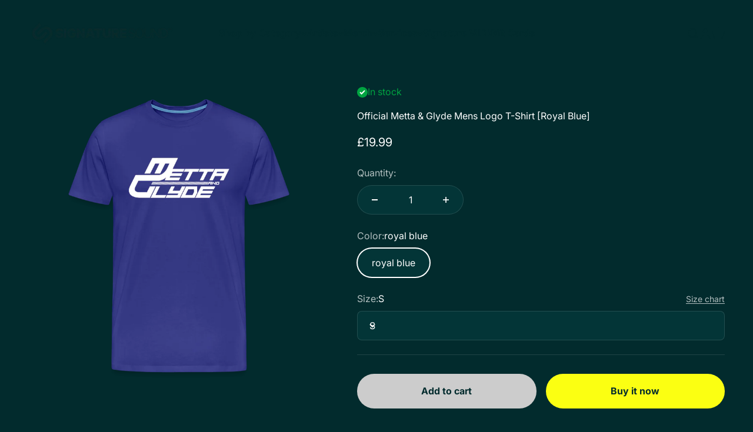

--- FILE ---
content_type: text/html; charset=utf-8
request_url: https://www.magsignaturesound.com/en-ca/products/metta-glyde-unisex-logo-t-shirt-blue
body_size: 47151
content:
<!doctype html>

<html class="no-js" lang="en" dir="ltr">
  <head>
    <meta charset="utf-8">
    <meta name="viewport" content="width=device-width, initial-scale=1.0, height=device-height, minimum-scale=1.0, maximum-scale=1.0">
    <meta name="theme-color" content="#033537"><link rel="canonical" href="https://www.magsignaturesound.com/en-ca/products/metta-glyde-unisex-logo-t-shirt-blue"><link rel="shortcut icon" href="//www.magsignaturesound.com/cdn/shop/files/Signature_Sound_Favicon.png?v=1697833088&width=96">
      <link rel="apple-touch-icon" href="//www.magsignaturesound.com/cdn/shop/files/Signature_Sound_Favicon.png?v=1697833088&width=180"><link rel="preconnect" href="https://cdn.shopify.com">
    <link rel="preconnect" href="https://fonts.shopifycdn.com" crossorigin>
    <link rel="dns-prefetch" href="https://productreviews.shopifycdn.com"><link rel="preload" href="//www.magsignaturesound.com/cdn/fonts/inter/inter_n9.5eeac4b640934cb12c98bb58e5b212c8a842a731.woff2" as="font" type="font/woff2" crossorigin><link rel="preload" href="//www.magsignaturesound.com/cdn/fonts/inter/inter_n4.b2a3f24c19b4de56e8871f609e73ca7f6d2e2bb9.woff2" as="font" type="font/woff2" crossorigin><meta property="og:type" content="product">
  <meta property="og:title" content="Official Metta &amp; Glyde Mens Logo T-Shirt [Royal Blue]">
  <meta property="product:price:amount" content="19.99">
  <meta property="product:price:currency" content="GBP"><meta property="og:image" content="http://www.magsignaturesound.com/cdn/shop/files/1_0e724fd0-c0bb-4fd3-ae5d-ac0ee912f016.png?v=1731707178&width=2048">
  <meta property="og:image:secure_url" content="https://www.magsignaturesound.com/cdn/shop/files/1_0e724fd0-c0bb-4fd3-ae5d-ac0ee912f016.png?v=1731707178&width=2048">
  <meta property="og:image:width" content="1000">
  <meta property="og:image:height" content="1000"><meta property="og:description" content="100% cotton Wide range of sizes from S-5XL Fairly produced, certified and triple audited. Double stitched, reinforced seams at shoulder, sleeve, collar and waist"><meta property="og:url" content="https://www.magsignaturesound.com/en-ca/products/metta-glyde-unisex-logo-t-shirt-blue">
<meta property="og:site_name" content="MAG Signature Sound Ltd"><meta name="twitter:card" content="summary"><meta name="twitter:title" content="Official Metta &amp; Glyde Mens Logo T-Shirt [Royal Blue]">
  <meta name="twitter:description" content="100% cotton Wide range of sizes from S-5XLFairly produced, certified and triple audited.Double stitched, reinforced seams at shoulder, sleeve, collar and waist This premium T-shirt is as close to perfect as can be. It&#39;s optimized for all types of print and will quickly become your favorite T-shirt. Soft, comfortable and durable, this is a definite must-own.  100% cotton (heather gray and heather ice blue are 95% cotton /5% viscose. Heather blue &amp;amp; charcoal gray are 80% cotton/20% polyester. Heather burgundy is 60% cotton/40% polyester. Heather oatmeal is 99% cotton/1% viscose) | Fabric Weight: 4.42 oz (lightweight) Wide range of sizes from S-5XL Fairly produced, certified and triple audited. Double stitched, reinforced seams at shoulder, sleeve, collar and waist Optimized for beautiful brilliance across all printing methods Imported; processed and printed in the U.S.A. slimmer fit A B C S 26.5"><meta name="twitter:image" content="https://www.magsignaturesound.com/cdn/shop/files/1_0e724fd0-c0bb-4fd3-ae5d-ac0ee912f016.png?crop=center&height=1200&v=1731707178&width=1200">
  <meta name="twitter:image:alt" content="Official Metta &amp; Glyde Mens Logo T-Shirt [Royal Blue] - royal blue">
  <script type="application/ld+json">
  {
    "@context": "https://schema.org",
    "@type": "Product",
    "productID": 7125361623223,
    "offers": [{
          "@type": "Offer",
          "name": "royal blue \/ S",
          "availability":"https://schema.org/InStock",
          "price": 19.99,
          "priceCurrency": "GBP",
          "priceValidUntil": "2026-02-01","sku": "1067591445-P812A317S2","url": "https://www.magsignaturesound.com/en-ca/products/metta-glyde-unisex-logo-t-shirt-blue?variant=53660113699201"
        },
{
          "@type": "Offer",
          "name": "royal blue \/ M",
          "availability":"https://schema.org/InStock",
          "price": 19.99,
          "priceCurrency": "GBP",
          "priceValidUntil": "2026-02-01","sku": "1067591445-P812A317S3","url": "https://www.magsignaturesound.com/en-ca/products/metta-glyde-unisex-logo-t-shirt-blue?variant=53660113731969"
        },
{
          "@type": "Offer",
          "name": "royal blue \/ L",
          "availability":"https://schema.org/InStock",
          "price": 19.99,
          "priceCurrency": "GBP",
          "priceValidUntil": "2026-02-01","sku": "1067591445-P812A317S4","url": "https://www.magsignaturesound.com/en-ca/products/metta-glyde-unisex-logo-t-shirt-blue?variant=53660113764737"
        },
{
          "@type": "Offer",
          "name": "royal blue \/ XL",
          "availability":"https://schema.org/InStock",
          "price": 19.99,
          "priceCurrency": "GBP",
          "priceValidUntil": "2026-02-01","sku": "1067591445-P812A317S5","url": "https://www.magsignaturesound.com/en-ca/products/metta-glyde-unisex-logo-t-shirt-blue?variant=53660113797505"
        },
{
          "@type": "Offer",
          "name": "royal blue \/ 2XL",
          "availability":"https://schema.org/InStock",
          "price": 19.99,
          "priceCurrency": "GBP",
          "priceValidUntil": "2026-02-01","sku": "1067591445-P812A317S6","url": "https://www.magsignaturesound.com/en-ca/products/metta-glyde-unisex-logo-t-shirt-blue?variant=53660113830273"
        },
{
          "@type": "Offer",
          "name": "royal blue \/ 3XL",
          "availability":"https://schema.org/InStock",
          "price": 19.99,
          "priceCurrency": "GBP",
          "priceValidUntil": "2026-02-01","sku": "1067591445-P812A317S38","url": "https://www.magsignaturesound.com/en-ca/products/metta-glyde-unisex-logo-t-shirt-blue?variant=53660113863041"
        },
{
          "@type": "Offer",
          "name": "royal blue \/ 4XL",
          "availability":"https://schema.org/InStock",
          "price": 19.99,
          "priceCurrency": "GBP",
          "priceValidUntil": "2026-02-01","sku": "1067591445-P812A317S94","url": "https://www.magsignaturesound.com/en-ca/products/metta-glyde-unisex-logo-t-shirt-blue?variant=53660113895809"
        },
{
          "@type": "Offer",
          "name": "royal blue \/ 5XL",
          "availability":"https://schema.org/InStock",
          "price": 19.99,
          "priceCurrency": "GBP",
          "priceValidUntil": "2026-02-01","sku": "1067591445-P812A317S102","url": "https://www.magsignaturesound.com/en-ca/products/metta-glyde-unisex-logo-t-shirt-blue?variant=53660113928577"
        }
],"brand": {
      "@type": "Brand",
      "name": "SPOD"
    },
    "name": "Official Metta \u0026 Glyde Mens Logo T-Shirt [Royal Blue]",
    "description": "100% cotton Wide range of sizes from S-5XLFairly produced, certified and triple audited.Double stitched, reinforced seams at shoulder, sleeve, collar and waist This premium T-shirt is as close to perfect as can be. It's optimized for all types of print and will quickly become your favorite T-shirt. Soft, comfortable and durable, this is a definite must-own. \n100% cotton (heather gray and heather ice blue are 95% cotton \/5% viscose. Heather blue \u0026amp; charcoal gray are 80% cotton\/20% polyester. Heather burgundy is 60% cotton\/40% polyester. Heather oatmeal is 99% cotton\/1% viscose) | Fabric Weight: 4.42 oz (lightweight)\nWide range of sizes from S-5XL\nFairly produced, certified and triple audited.\nDouble stitched, reinforced seams at shoulder, sleeve, collar and waist\nOptimized for beautiful brilliance across all printing methods\nImported; processed and printed in the U.S.A.\n \n\nslimmer fit\n\n\n\n\nA\nB\nC\n\n\n\nS\n26.5 inch\n17.48 inch\n7.99 inch\n\n\nM\n27.48 inch\n20 inch\n8.27 inch\n\n\nL\n28.46 inch\n21.5 inch\n8.98 inch\n\n\nXL\n30.24 inch\n23.98 inch\n9.25 inch\n\n\n2XL\n31.5 inch\n25.47 inch\n9.45 inch\n\n\n3XL\n31.97 inch\n27.72 inch\n10.24 inch\n\n\n4XL\n32.99 inch\n29.49 inch\n10.51 inch\n\n\n5XL\n33.98 inch\n31.5 inch\n10.98 inch\n\n\n\n",
    "category": "Men's Premium T-Shirt | Spreadshirt 812",
    "url": "https://www.magsignaturesound.com/en-ca/products/metta-glyde-unisex-logo-t-shirt-blue",
    "sku": "1067591445-P812A317S2","weight": {
        "@type": "QuantitativeValue",
        "unitCode": "lb",
        "value": 0.0
      },"image": {
      "@type": "ImageObject",
      "url": "https://www.magsignaturesound.com/cdn/shop/files/1_0e724fd0-c0bb-4fd3-ae5d-ac0ee912f016.png?v=1731707178&width=1024",
      "image": "https://www.magsignaturesound.com/cdn/shop/files/1_0e724fd0-c0bb-4fd3-ae5d-ac0ee912f016.png?v=1731707178&width=1024",
      "name": "Official Metta \u0026 Glyde Mens Logo T-Shirt [Royal Blue] - royal blue",
      "width": "1024",
      "height": "1024"
    }
  }
  </script>



  <script type="application/ld+json">
  {
    "@context": "https://schema.org",
    "@type": "BreadcrumbList",
  "itemListElement": [{
      "@type": "ListItem",
      "position": 1,
      "name": "Home",
      "item": "https://www.magsignaturesound.com"
    },{
          "@type": "ListItem",
          "position": 2,
          "name": "Official Metta \u0026 Glyde Mens Logo T-Shirt [Royal Blue]",
          "item": "https://www.magsignaturesound.com/en-ca/products/metta-glyde-unisex-logo-t-shirt-blue"
        }]
  }
  </script>

<style>/* Typography (heading) */
  @font-face {
  font-family: Inter;
  font-weight: 900;
  font-style: normal;
  font-display: fallback;
  src: url("//www.magsignaturesound.com/cdn/fonts/inter/inter_n9.5eeac4b640934cb12c98bb58e5b212c8a842a731.woff2") format("woff2"),
       url("//www.magsignaturesound.com/cdn/fonts/inter/inter_n9.a68b28f7e46ea1faab81e409809ee4919dd6e3f0.woff") format("woff");
}

@font-face {
  font-family: Inter;
  font-weight: 900;
  font-style: italic;
  font-display: fallback;
  src: url("//www.magsignaturesound.com/cdn/fonts/inter/inter_i9.d229976d7ffd40dcab77d1b5d677b06fa3f92945.woff2") format("woff2"),
       url("//www.magsignaturesound.com/cdn/fonts/inter/inter_i9.ed2ed118dc454c50160c647d59717916128bea79.woff") format("woff");
}

/* Typography (body) */
  @font-face {
  font-family: Inter;
  font-weight: 400;
  font-style: normal;
  font-display: fallback;
  src: url("//www.magsignaturesound.com/cdn/fonts/inter/inter_n4.b2a3f24c19b4de56e8871f609e73ca7f6d2e2bb9.woff2") format("woff2"),
       url("//www.magsignaturesound.com/cdn/fonts/inter/inter_n4.af8052d517e0c9ffac7b814872cecc27ae1fa132.woff") format("woff");
}

@font-face {
  font-family: Inter;
  font-weight: 400;
  font-style: italic;
  font-display: fallback;
  src: url("//www.magsignaturesound.com/cdn/fonts/inter/inter_i4.feae1981dda792ab80d117249d9c7e0f1017e5b3.woff2") format("woff2"),
       url("//www.magsignaturesound.com/cdn/fonts/inter/inter_i4.62773b7113d5e5f02c71486623cf828884c85c6e.woff") format("woff");
}

@font-face {
  font-family: Inter;
  font-weight: 700;
  font-style: normal;
  font-display: fallback;
  src: url("//www.magsignaturesound.com/cdn/fonts/inter/inter_n7.02711e6b374660cfc7915d1afc1c204e633421e4.woff2") format("woff2"),
       url("//www.magsignaturesound.com/cdn/fonts/inter/inter_n7.6dab87426f6b8813070abd79972ceaf2f8d3b012.woff") format("woff");
}

@font-face {
  font-family: Inter;
  font-weight: 700;
  font-style: italic;
  font-display: fallback;
  src: url("//www.magsignaturesound.com/cdn/fonts/inter/inter_i7.b377bcd4cc0f160622a22d638ae7e2cd9b86ea4c.woff2") format("woff2"),
       url("//www.magsignaturesound.com/cdn/fonts/inter/inter_i7.7c69a6a34e3bb44fcf6f975857e13b9a9b25beb4.woff") format("woff");
}

:root {
    /**
     * ---------------------------------------------------------------------
     * SPACING VARIABLES
     *
     * We are using a spacing inspired from frameworks like Tailwind CSS.
     * ---------------------------------------------------------------------
     */
    --spacing-0-5: 0.125rem; /* 2px */
    --spacing-1: 0.25rem; /* 4px */
    --spacing-1-5: 0.375rem; /* 6px */
    --spacing-2: 0.5rem; /* 8px */
    --spacing-2-5: 0.625rem; /* 10px */
    --spacing-3: 0.75rem; /* 12px */
    --spacing-3-5: 0.875rem; /* 14px */
    --spacing-4: 1rem; /* 16px */
    --spacing-4-5: 1.125rem; /* 18px */
    --spacing-5: 1.25rem; /* 20px */
    --spacing-5-5: 1.375rem; /* 22px */
    --spacing-6: 1.5rem; /* 24px */
    --spacing-6-5: 1.625rem; /* 26px */
    --spacing-7: 1.75rem; /* 28px */
    --spacing-7-5: 1.875rem; /* 30px */
    --spacing-8: 2rem; /* 32px */
    --spacing-8-5: 2.125rem; /* 34px */
    --spacing-9: 2.25rem; /* 36px */
    --spacing-9-5: 2.375rem; /* 38px */
    --spacing-10: 2.5rem; /* 40px */
    --spacing-11: 2.75rem; /* 44px */
    --spacing-12: 3rem; /* 48px */
    --spacing-14: 3.5rem; /* 56px */
    --spacing-16: 4rem; /* 64px */
    --spacing-18: 4.5rem; /* 72px */
    --spacing-20: 5rem; /* 80px */
    --spacing-24: 6rem; /* 96px */
    --spacing-28: 7rem; /* 112px */
    --spacing-32: 8rem; /* 128px */
    --spacing-36: 9rem; /* 144px */
    --spacing-40: 10rem; /* 160px */
    --spacing-44: 11rem; /* 176px */
    --spacing-48: 12rem; /* 192px */
    --spacing-52: 13rem; /* 208px */
    --spacing-56: 14rem; /* 224px */
    --spacing-60: 15rem; /* 240px */
    --spacing-64: 16rem; /* 256px */
    --spacing-72: 18rem; /* 288px */
    --spacing-80: 20rem; /* 320px */
    --spacing-96: 24rem; /* 384px */

    /* Container */
    --container-max-width: 1600px;
    --container-narrow-max-width: 1350px;
    --container-gutter: var(--spacing-5);
    --section-outer-spacing-block: var(--spacing-10);
    --section-inner-max-spacing-block: var(--spacing-9);
    --section-inner-spacing-inline: var(--container-gutter);
    --section-stack-spacing-block: var(--spacing-8);

    /* Grid gutter */
    --grid-gutter: var(--spacing-5);

    /* Product list settings */
    --product-list-row-gap: var(--spacing-8);
    --product-list-column-gap: var(--grid-gutter);

    /* Form settings */
    --input-gap: var(--spacing-2);
    --input-height: 2.625rem;
    --input-padding-inline: var(--spacing-4);

    /* Other sizes */
    --sticky-area-height: calc(var(--sticky-announcement-bar-enabled, 0) * var(--announcement-bar-height, 0px) + var(--sticky-header-enabled, 0) * var(--header-height, 0px));

    /* RTL support */
    --transform-logical-flip: 1;
    --transform-origin-start: left;
    --transform-origin-end: right;

    /**
     * ---------------------------------------------------------------------
     * TYPOGRAPHY
     * ---------------------------------------------------------------------
     */

    /* Font properties */
    --heading-font-family: Inter, sans-serif;
    --heading-font-weight: 900;
    --heading-font-style: normal;
    --heading-text-transform: normal;
    --heading-letter-spacing: -0.02em;
    --text-font-family: Inter, sans-serif;
    --text-font-weight: 400;
    --text-font-style: normal;
    --text-letter-spacing: 0.0em;

    /* Font sizes */
    --text-h0: 3rem;
    --text-h1: 2.5rem;
    --text-h2: 2rem;
    --text-h3: 1.5rem;
    --text-h4: 1.375rem;
    --text-h5: 1.125rem;
    --text-h6: 1rem;
    --text-xs: 0.6875rem;
    --text-sm: 0.75rem;
    --text-base: 0.875rem;
    --text-lg: 1.125rem;

    /**
     * ---------------------------------------------------------------------
     * COLORS
     * ---------------------------------------------------------------------
     */

    /* Color settings */--accent: 251 255 18;
    --text-primary: 255 255 255;
    --background-primary: 2 43 45;
    --dialog-background: 3 53 55;
    --border-color: var(--text-color, var(--text-primary)) / 0.12;

    /* Button colors */
    --button-background-primary: 251 255 18;
    --button-text-primary: 2 43 45;
    --button-background-secondary: 3 53 55;
    --button-text-secondary: 204 204 204;

    /* Status colors */
    --success-background: 224 244 232;
    --success-text: 0 163 65;
    --warning-background: 255 246 233;
    --warning-text: 255 183 74;
    --error-background: 254 231 231;
    --error-text: 248 58 58;

    /* Product colors */
    --on-sale-text: 167 255 0;
    --on-sale-badge-background: 167 255 0;
    --on-sale-badge-text: 0 0 0;
    --sold-out-badge-background: 0 0 0;
    --sold-out-badge-text: 255 255 255;
    --primary-badge-background: 128 60 238;
    --primary-badge-text: 255 255 255;
    --star-color: 251 255 18;
    --product-card-background: 3 53 55;
    --product-card-text: 255 255 255;

    /* Header colors */
    --header-background: 3 53 55;
    --header-text: 255 255 255;

    /* Footer colors */
    --footer-background: 2 43 45;
    --footer-text: 255 255 255;

    /* Rounded variables (used for border radius) */
    --rounded-xs: 0.25rem;
    --rounded-sm: 0.8125rem;
    --rounded: 1.625rem;
    --rounded-lg: 3.25rem;
    --rounded-full: 9999px;

    --rounded-button: 3.75rem;
    --rounded-input: 0.5rem;

    /* Box shadow */
    --shadow-sm: 0 2px 8px rgb(var(--text-primary) / 0.0);
    --shadow: 0 5px 15px rgb(var(--text-primary) / 0.0);
    --shadow-md: 0 5px 30px rgb(var(--text-primary) / 0.0);
    --shadow-block: 14px 14px 30px rgb(var(--text-primary) / 0.0);

    /**
     * ---------------------------------------------------------------------
     * OTHER
     * ---------------------------------------------------------------------
     */

    --cursor-close-svg-url: url(//www.magsignaturesound.com/cdn/shop/t/214/assets/cursor-close.svg?v=147174565022153725511765354042);
    --cursor-zoom-in-svg-url: url(//www.magsignaturesound.com/cdn/shop/t/214/assets/cursor-zoom-in.svg?v=154953035094101115921765354042);
    --cursor-zoom-out-svg-url: url(//www.magsignaturesound.com/cdn/shop/t/214/assets/cursor-zoom-out.svg?v=16155520337305705181765354042);
    --checkmark-svg-url: url(//www.magsignaturesound.com/cdn/shop/t/214/assets/checkmark.svg?v=179606396342742412821765354042);
  }

  [dir="rtl"]:root {
    /* RTL support */
    --transform-logical-flip: -1;
    --transform-origin-start: right;
    --transform-origin-end: left;
  }

  @media screen and (min-width: 700px) {
    :root {
      /* Typography (font size) */
      --text-h0: 4rem;
      --text-h1: 3rem;
      --text-h2: 2.5rem;
      --text-h3: 2rem;
      --text-h4: 1.625rem;
      --text-h5: 1.25rem;
      --text-h6: 1.125rem;

      --text-xs: 0.75rem;
      --text-sm: 0.875rem;
      --text-base: 1.0rem;
      --text-lg: 1.25rem;

      /* Spacing */
      --container-gutter: 2rem;
      --section-outer-spacing-block: var(--spacing-14);
      --section-inner-max-spacing-block: var(--spacing-10);
      --section-inner-spacing-inline: var(--spacing-10);
      --section-stack-spacing-block: var(--spacing-12);

      /* Grid gutter */
      --grid-gutter: var(--spacing-6);

      /* Product list settings */
      --product-list-row-gap: var(--spacing-12);

      /* Form settings */
      --input-gap: 1rem;
      --input-height: 3.125rem;
      --input-padding-inline: var(--spacing-5);
    }
  }

  @media screen and (min-width: 1000px) {
    :root {
      /* Spacing settings */
      --container-gutter: var(--spacing-12);
      --section-outer-spacing-block: var(--spacing-16);
      --section-inner-max-spacing-block: var(--spacing-14);
      --section-inner-spacing-inline: var(--spacing-14);
      --section-stack-spacing-block: var(--spacing-12);
    }
  }

  @media screen and (min-width: 1150px) {
    :root {
      /* Spacing settings */
      --container-gutter: var(--spacing-12);
      --section-outer-spacing-block: var(--spacing-16);
      --section-inner-max-spacing-block: var(--spacing-14);
      --section-inner-spacing-inline: var(--spacing-14);
      --section-stack-spacing-block: var(--spacing-12);
    }
  }

  @media screen and (min-width: 1400px) {
    :root {
      /* Typography (font size) */
      --text-h0: 5rem;
      --text-h1: 3.75rem;
      --text-h2: 3rem;
      --text-h3: 2.25rem;
      --text-h4: 2rem;
      --text-h5: 1.5rem;
      --text-h6: 1.25rem;

      --section-outer-spacing-block: var(--spacing-20);
      --section-inner-max-spacing-block: var(--spacing-16);
      --section-inner-spacing-inline: var(--spacing-16);
    }
  }

  @media screen and (min-width: 1600px) {
    :root {
      --section-outer-spacing-block: var(--spacing-20);
      --section-inner-max-spacing-block: var(--spacing-18);
      --section-inner-spacing-inline: var(--spacing-18);
    }
  }

  /**
   * ---------------------------------------------------------------------
   * LIQUID DEPENDANT CSS
   *
   * Our main CSS is Liquid free, but some very specific features depend on
   * theme settings, so we have them here
   * ---------------------------------------------------------------------
   */@media screen and (pointer: fine) {
        .button:not([disabled]):hover, .btn:not([disabled]):hover, .shopify-payment-button__button--unbranded:not([disabled]):hover {
          --button-background-opacity: 0.85;
        }

        .button--subdued:not([disabled]):hover {
          --button-background: var(--text-color) / .05 !important;
        }
      }</style><script>
  document.documentElement.classList.replace('no-js', 'js');

  // This allows to expose several variables to the global scope, to be used in scripts
  window.themeVariables = {
    settings: {
      showPageTransition: true,
      headingApparition: "split_rotation",
      pageType: "product",
      moneyFormat: "£{{amount}}",
      moneyWithCurrencyFormat: "£{{amount}} GBP",
      currencyCodeEnabled: false,
      cartType: "drawer",
      showDiscount: true,
      discountMode: "saving"
    },

    strings: {
      accessibilityClose: "Close",
      accessibilityNext: "Next",
      accessibilityPrevious: "Previous",
      addToCartButton: "Add to cart",
      soldOutButton: "Sold out",
      preOrderButton: "Pre-order",
      unavailableButton: "Unavailable",
      closeGallery: "Close gallery",
      zoomGallery: "Zoom",
      errorGallery: "Image cannot be loaded",
      soldOutBadge: "Sold out",
      discountBadge: "Save @@",
      sku: "SKU:",
      searchNoResults: "No results could be found.",
      addOrderNote: "Add order note",
      editOrderNote: "Edit order note",
      shippingEstimatorNoResults: "Sorry, we do not ship to your address.",
      shippingEstimatorOneResult: "There is one shipping rate for your address:",
      shippingEstimatorMultipleResults: "There are several shipping rates for your address:",
      shippingEstimatorError: "One or more error occurred while retrieving shipping rates:"
    },

    breakpoints: {
      'sm': 'screen and (min-width: 700px)',
      'md': 'screen and (min-width: 1000px)',
      'lg': 'screen and (min-width: 1150px)',
      'xl': 'screen and (min-width: 1400px)',

      'sm-max': 'screen and (max-width: 699px)',
      'md-max': 'screen and (max-width: 999px)',
      'lg-max': 'screen and (max-width: 1149px)',
      'xl-max': 'screen and (max-width: 1399px)'
    }
  };window.addEventListener('DOMContentLoaded', () => {
      const isReloaded = (window.performance.navigation && window.performance.navigation.type === 1) || window.performance.getEntriesByType('navigation').map((nav) => nav.type).includes('reload');

      if ('animate' in document.documentElement && window.matchMedia('(prefers-reduced-motion: no-preference)').matches && document.referrer.includes(location.host) && !isReloaded) {
        document.body.animate({opacity: [0, 1]}, {duration: 115, fill: 'forwards'});
      }
    });

    window.addEventListener('pageshow', (event) => {
      document.body.classList.remove('page-transition');

      if (event.persisted) {
        document.body.animate({opacity: [0, 1]}, {duration: 0, fill: 'forwards'});
      }
    });// For detecting native share
  document.documentElement.classList.add(`native-share--${navigator.share ? 'enabled' : 'disabled'}`);// We save the product ID in local storage to be eventually used for recently viewed section
    try {
      const recentlyViewedProducts = new Set(JSON.parse(localStorage.getItem('theme:recently-viewed-products') || '[]'));

      recentlyViewedProducts.delete(7125361623223); // Delete first to re-move the product
      recentlyViewedProducts.add(7125361623223);

      localStorage.setItem('theme:recently-viewed-products', JSON.stringify(Array.from(recentlyViewedProducts.values()).reverse()));
    } catch (e) {
      // Safari in private mode does not allow setting item, we silently fail
    }</script><script type="module" src="//www.magsignaturesound.com/cdn/shop/t/214/assets/vendor.min.js?v=56430842210900357591765354042"></script>
    <script type="module" src="//www.magsignaturesound.com/cdn/shop/t/214/assets/theme.js?v=120143828818122154451766064120"></script>
    <script type="module" src="//www.magsignaturesound.com/cdn/shop/t/214/assets/sections.js?v=137974333804140214081766074975"></script>

    <script>window.performance && window.performance.mark && window.performance.mark('shopify.content_for_header.start');</script><meta name="google-site-verification" content="Rh4g7T4wijHLStb_07J01AcEU_9zX6LT34sBkvHmu_w">
<meta name="google-site-verification" content="C1zyXlioZ3h52Vo5m5Ho7p0jqyzIulBcaURd-Xncqeg">
<meta id="shopify-digital-wallet" name="shopify-digital-wallet" content="/52977238199/digital_wallets/dialog">
<meta name="shopify-checkout-api-token" content="bcfd272d751728735c45e8fee51ccc90">
<meta id="in-context-paypal-metadata" data-shop-id="52977238199" data-venmo-supported="false" data-environment="production" data-locale="en_US" data-paypal-v4="true" data-currency="GBP">
<link rel="alternate" hreflang="x-default" href="https://www.magsignaturesound.com/products/metta-glyde-unisex-logo-t-shirt-blue">
<link rel="alternate" hreflang="en" href="https://www.magsignaturesound.com/products/metta-glyde-unisex-logo-t-shirt-blue">
<link rel="alternate" hreflang="en-AU" href="https://www.magsignaturesound.com/en-au/products/metta-glyde-unisex-logo-t-shirt-blue">
<link rel="alternate" hreflang="en-CA" href="https://www.magsignaturesound.com/en-ca/products/metta-glyde-unisex-logo-t-shirt-blue">
<link rel="alternate" hreflang="en-DE" href="https://www.magsignaturesound.com/en-de/products/metta-glyde-unisex-logo-t-shirt-blue">
<link rel="alternate" hreflang="en-IE" href="https://www.magsignaturesound.com/en-ie/products/metta-glyde-unisex-logo-t-shirt-blue">
<link rel="alternate" hreflang="en-IT" href="https://www.magsignaturesound.com/en-it/products/metta-glyde-unisex-logo-t-shirt-blue">
<link rel="alternate" hreflang="en-JP" href="https://www.magsignaturesound.com/en-jp/products/metta-glyde-unisex-logo-t-shirt-blue">
<link rel="alternate" hreflang="en-NL" href="https://www.magsignaturesound.com/en-nl/products/metta-glyde-unisex-logo-t-shirt-blue">
<link rel="alternate" hreflang="en-PL" href="https://www.magsignaturesound.com/en-pl/products/metta-glyde-unisex-logo-t-shirt-blue">
<link rel="alternate" hreflang="en-ES" href="https://www.magsignaturesound.com/en-es/products/metta-glyde-unisex-logo-t-shirt-blue">
<link rel="alternate" hreflang="es-ES" href="https://www.magsignaturesound.com/es-es/products/metta-glyde-unisex-logo-t-shirt-blue">
<link rel="alternate" hreflang="en-SE" href="https://www.magsignaturesound.com/en-se/products/metta-glyde-unisex-logo-t-shirt-blue">
<link rel="alternate" hreflang="en-CH" href="https://www.magsignaturesound.com/en-ch/products/metta-glyde-unisex-logo-t-shirt-blue">
<link rel="alternate" hreflang="en-US" href="https://www.magsignaturesound.com/en-us/products/metta-glyde-unisex-logo-t-shirt-blue">
<link rel="alternate" type="application/json+oembed" href="https://www.magsignaturesound.com/en-ca/products/metta-glyde-unisex-logo-t-shirt-blue.oembed">
<script async="async" src="/checkouts/internal/preloads.js?locale=en-CA"></script>
<script id="shopify-features" type="application/json">{"accessToken":"bcfd272d751728735c45e8fee51ccc90","betas":["rich-media-storefront-analytics"],"domain":"www.magsignaturesound.com","predictiveSearch":true,"shopId":52977238199,"locale":"en"}</script>
<script>var Shopify = Shopify || {};
Shopify.shop = "mag-signature-sound.myshopify.com";
Shopify.locale = "en";
Shopify.currency = {"active":"GBP","rate":"1.0"};
Shopify.country = "CA";
Shopify.theme = {"name":"MAG Version 59 - Ozone 12 Presets","id":182816702849,"schema_name":"Impact","schema_version":"3.1.1","theme_store_id":1190,"role":"main"};
Shopify.theme.handle = "null";
Shopify.theme.style = {"id":null,"handle":null};
Shopify.cdnHost = "www.magsignaturesound.com/cdn";
Shopify.routes = Shopify.routes || {};
Shopify.routes.root = "/en-ca/";</script>
<script type="module">!function(o){(o.Shopify=o.Shopify||{}).modules=!0}(window);</script>
<script>!function(o){function n(){var o=[];function n(){o.push(Array.prototype.slice.apply(arguments))}return n.q=o,n}var t=o.Shopify=o.Shopify||{};t.loadFeatures=n(),t.autoloadFeatures=n()}(window);</script>
<script id="shop-js-analytics" type="application/json">{"pageType":"product"}</script>
<script defer="defer" async type="module" src="//www.magsignaturesound.com/cdn/shopifycloud/shop-js/modules/v2/client.init-shop-cart-sync_BT-GjEfc.en.esm.js"></script>
<script defer="defer" async type="module" src="//www.magsignaturesound.com/cdn/shopifycloud/shop-js/modules/v2/chunk.common_D58fp_Oc.esm.js"></script>
<script defer="defer" async type="module" src="//www.magsignaturesound.com/cdn/shopifycloud/shop-js/modules/v2/chunk.modal_xMitdFEc.esm.js"></script>
<script type="module">
  await import("//www.magsignaturesound.com/cdn/shopifycloud/shop-js/modules/v2/client.init-shop-cart-sync_BT-GjEfc.en.esm.js");
await import("//www.magsignaturesound.com/cdn/shopifycloud/shop-js/modules/v2/chunk.common_D58fp_Oc.esm.js");
await import("//www.magsignaturesound.com/cdn/shopifycloud/shop-js/modules/v2/chunk.modal_xMitdFEc.esm.js");

  window.Shopify.SignInWithShop?.initShopCartSync?.({"fedCMEnabled":true,"windoidEnabled":true});

</script>
<script>(function() {
  var isLoaded = false;
  function asyncLoad() {
    if (isLoaded) return;
    isLoaded = true;
    var urls = ["https:\/\/chimpstatic.com\/mcjs-connected\/js\/users\/e9572dcb4d89cb16f36803270\/73ee57cdee16a54a7053526f4.js?shop=mag-signature-sound.myshopify.com","\/\/cdn.shopify.com\/proxy\/1093cacc2cd5473c1aad7193742dcb7477359d72380fc542189af65b32a4317b\/shopify-script-tags.s3.eu-west-1.amazonaws.com\/smartseo\/instantpage.js?shop=mag-signature-sound.myshopify.com\u0026sp-cache-control=cHVibGljLCBtYXgtYWdlPTkwMA","\/\/cdn.shopify.com\/proxy\/b98ca5945aba22ae43f7cdcf56872212f7416012e87331dbba864f35f4e30238\/static.cdn.printful.com\/static\/js\/external\/shopify-product-customizer.js?v=0.28\u0026shop=mag-signature-sound.myshopify.com\u0026sp-cache-control=cHVibGljLCBtYXgtYWdlPTkwMA","\/\/cdn.shopify.com\/proxy\/5f704d9252c9961f0af37723fba2343e5b755ba93ea6d2b2620ac14e7571620d\/app.digital-downloads.com\/js\/customer-orders.js?shop=mag-signature-sound.myshopify.com\u0026sp-cache-control=cHVibGljLCBtYXgtYWdlPTkwMA"];
    for (var i = 0; i < urls.length; i++) {
      var s = document.createElement('script');
      s.type = 'text/javascript';
      s.async = true;
      s.src = urls[i];
      var x = document.getElementsByTagName('script')[0];
      x.parentNode.insertBefore(s, x);
    }
  };
  if(window.attachEvent) {
    window.attachEvent('onload', asyncLoad);
  } else {
    window.addEventListener('load', asyncLoad, false);
  }
})();</script>
<script id="__st">var __st={"a":52977238199,"offset":0,"reqid":"dea3e019-7e5c-47ba-9bba-c3551a3a9d9c-1769117895","pageurl":"www.magsignaturesound.com\/en-ca\/products\/metta-glyde-unisex-logo-t-shirt-blue","u":"b67ecf4e79db","p":"product","rtyp":"product","rid":7125361623223};</script>
<script>window.ShopifyPaypalV4VisibilityTracking = true;</script>
<script id="captcha-bootstrap">!function(){'use strict';const t='contact',e='account',n='new_comment',o=[[t,t],['blogs',n],['comments',n],[t,'customer']],c=[[e,'customer_login'],[e,'guest_login'],[e,'recover_customer_password'],[e,'create_customer']],r=t=>t.map((([t,e])=>`form[action*='/${t}']:not([data-nocaptcha='true']) input[name='form_type'][value='${e}']`)).join(','),a=t=>()=>t?[...document.querySelectorAll(t)].map((t=>t.form)):[];function s(){const t=[...o],e=r(t);return a(e)}const i='password',u='form_key',d=['recaptcha-v3-token','g-recaptcha-response','h-captcha-response',i],f=()=>{try{return window.sessionStorage}catch{return}},m='__shopify_v',_=t=>t.elements[u];function p(t,e,n=!1){try{const o=window.sessionStorage,c=JSON.parse(o.getItem(e)),{data:r}=function(t){const{data:e,action:n}=t;return t[m]||n?{data:e,action:n}:{data:t,action:n}}(c);for(const[e,n]of Object.entries(r))t.elements[e]&&(t.elements[e].value=n);n&&o.removeItem(e)}catch(o){console.error('form repopulation failed',{error:o})}}const l='form_type',E='cptcha';function T(t){t.dataset[E]=!0}const w=window,h=w.document,L='Shopify',v='ce_forms',y='captcha';let A=!1;((t,e)=>{const n=(g='f06e6c50-85a8-45c8-87d0-21a2b65856fe',I='https://cdn.shopify.com/shopifycloud/storefront-forms-hcaptcha/ce_storefront_forms_captcha_hcaptcha.v1.5.2.iife.js',D={infoText:'Protected by hCaptcha',privacyText:'Privacy',termsText:'Terms'},(t,e,n)=>{const o=w[L][v],c=o.bindForm;if(c)return c(t,g,e,D).then(n);var r;o.q.push([[t,g,e,D],n]),r=I,A||(h.body.append(Object.assign(h.createElement('script'),{id:'captcha-provider',async:!0,src:r})),A=!0)});var g,I,D;w[L]=w[L]||{},w[L][v]=w[L][v]||{},w[L][v].q=[],w[L][y]=w[L][y]||{},w[L][y].protect=function(t,e){n(t,void 0,e),T(t)},Object.freeze(w[L][y]),function(t,e,n,w,h,L){const[v,y,A,g]=function(t,e,n){const i=e?o:[],u=t?c:[],d=[...i,...u],f=r(d),m=r(i),_=r(d.filter((([t,e])=>n.includes(e))));return[a(f),a(m),a(_),s()]}(w,h,L),I=t=>{const e=t.target;return e instanceof HTMLFormElement?e:e&&e.form},D=t=>v().includes(t);t.addEventListener('submit',(t=>{const e=I(t);if(!e)return;const n=D(e)&&!e.dataset.hcaptchaBound&&!e.dataset.recaptchaBound,o=_(e),c=g().includes(e)&&(!o||!o.value);(n||c)&&t.preventDefault(),c&&!n&&(function(t){try{if(!f())return;!function(t){const e=f();if(!e)return;const n=_(t);if(!n)return;const o=n.value;o&&e.removeItem(o)}(t);const e=Array.from(Array(32),(()=>Math.random().toString(36)[2])).join('');!function(t,e){_(t)||t.append(Object.assign(document.createElement('input'),{type:'hidden',name:u})),t.elements[u].value=e}(t,e),function(t,e){const n=f();if(!n)return;const o=[...t.querySelectorAll(`input[type='${i}']`)].map((({name:t})=>t)),c=[...d,...o],r={};for(const[a,s]of new FormData(t).entries())c.includes(a)||(r[a]=s);n.setItem(e,JSON.stringify({[m]:1,action:t.action,data:r}))}(t,e)}catch(e){console.error('failed to persist form',e)}}(e),e.submit())}));const S=(t,e)=>{t&&!t.dataset[E]&&(n(t,e.some((e=>e===t))),T(t))};for(const o of['focusin','change'])t.addEventListener(o,(t=>{const e=I(t);D(e)&&S(e,y())}));const B=e.get('form_key'),M=e.get(l),P=B&&M;t.addEventListener('DOMContentLoaded',(()=>{const t=y();if(P)for(const e of t)e.elements[l].value===M&&p(e,B);[...new Set([...A(),...v().filter((t=>'true'===t.dataset.shopifyCaptcha))])].forEach((e=>S(e,t)))}))}(h,new URLSearchParams(w.location.search),n,t,e,['guest_login'])})(!0,!0)}();</script>
<script integrity="sha256-4kQ18oKyAcykRKYeNunJcIwy7WH5gtpwJnB7kiuLZ1E=" data-source-attribution="shopify.loadfeatures" defer="defer" src="//www.magsignaturesound.com/cdn/shopifycloud/storefront/assets/storefront/load_feature-a0a9edcb.js" crossorigin="anonymous"></script>
<script data-source-attribution="shopify.dynamic_checkout.dynamic.init">var Shopify=Shopify||{};Shopify.PaymentButton=Shopify.PaymentButton||{isStorefrontPortableWallets:!0,init:function(){window.Shopify.PaymentButton.init=function(){};var t=document.createElement("script");t.src="https://www.magsignaturesound.com/cdn/shopifycloud/portable-wallets/latest/portable-wallets.en.js",t.type="module",document.head.appendChild(t)}};
</script>
<script data-source-attribution="shopify.dynamic_checkout.buyer_consent">
  function portableWalletsHideBuyerConsent(e){var t=document.getElementById("shopify-buyer-consent"),n=document.getElementById("shopify-subscription-policy-button");t&&n&&(t.classList.add("hidden"),t.setAttribute("aria-hidden","true"),n.removeEventListener("click",e))}function portableWalletsShowBuyerConsent(e){var t=document.getElementById("shopify-buyer-consent"),n=document.getElementById("shopify-subscription-policy-button");t&&n&&(t.classList.remove("hidden"),t.removeAttribute("aria-hidden"),n.addEventListener("click",e))}window.Shopify?.PaymentButton&&(window.Shopify.PaymentButton.hideBuyerConsent=portableWalletsHideBuyerConsent,window.Shopify.PaymentButton.showBuyerConsent=portableWalletsShowBuyerConsent);
</script>
<script>
  function portableWalletsCleanup(e){e&&e.src&&console.error("Failed to load portable wallets script "+e.src);var t=document.querySelectorAll("shopify-accelerated-checkout .shopify-payment-button__skeleton, shopify-accelerated-checkout-cart .wallet-cart-button__skeleton"),e=document.getElementById("shopify-buyer-consent");for(let e=0;e<t.length;e++)t[e].remove();e&&e.remove()}function portableWalletsNotLoadedAsModule(e){e instanceof ErrorEvent&&"string"==typeof e.message&&e.message.includes("import.meta")&&"string"==typeof e.filename&&e.filename.includes("portable-wallets")&&(window.removeEventListener("error",portableWalletsNotLoadedAsModule),window.Shopify.PaymentButton.failedToLoad=e,"loading"===document.readyState?document.addEventListener("DOMContentLoaded",window.Shopify.PaymentButton.init):window.Shopify.PaymentButton.init())}window.addEventListener("error",portableWalletsNotLoadedAsModule);
</script>

<script type="module" src="https://www.magsignaturesound.com/cdn/shopifycloud/portable-wallets/latest/portable-wallets.en.js" onError="portableWalletsCleanup(this)" crossorigin="anonymous"></script>
<script nomodule>
  document.addEventListener("DOMContentLoaded", portableWalletsCleanup);
</script>

<link id="shopify-accelerated-checkout-styles" rel="stylesheet" media="screen" href="https://www.magsignaturesound.com/cdn/shopifycloud/portable-wallets/latest/accelerated-checkout-backwards-compat.css" crossorigin="anonymous">
<style id="shopify-accelerated-checkout-cart">
        #shopify-buyer-consent {
  margin-top: 1em;
  display: inline-block;
  width: 100%;
}

#shopify-buyer-consent.hidden {
  display: none;
}

#shopify-subscription-policy-button {
  background: none;
  border: none;
  padding: 0;
  text-decoration: underline;
  font-size: inherit;
  cursor: pointer;
}

#shopify-subscription-policy-button::before {
  box-shadow: none;
}

      </style>

<script>window.performance && window.performance.mark && window.performance.mark('shopify.content_for_header.end');</script>
<link href="//www.magsignaturesound.com/cdn/shop/t/214/assets/theme.css?v=72204698870451522011765354042" rel="stylesheet" type="text/css" media="all" /><!-- Google Webmaster Tools Site Verification -->
<meta name="google-site-verification" content="C1zyXlioZ3h52Vo5m5Ho7p0jqyzIulBcaURd-Xncqeg" />
    
    <script src="https://cdnjs.cloudflare.com/ajax/libs/wavesurfer.js/6.6.3/wavesurfer.min.js"></script>
<!-- BEGIN app block: shopify://apps/smart-seo/blocks/smartseo/7b0a6064-ca2e-4392-9a1d-8c43c942357b --><meta name="smart-seo-integrated" content="true" /><!-- metatagsSavedToSEOFields: false --><!-- BEGIN app snippet: smartseo.custom.schemas.jsonld --><!-- END app snippet --><!-- BEGIN app snippet: smartseo.product.metatags --><!-- product_seo_template_metafield:  --><title>Metta &amp; Glyde Mens Logo T-Shirt</title>
<meta name="description" content="Metta &amp; Glyde Trance Music Production, Plug-Ins, Trance Sample Packs, Trance MIDI Packs, Trance Tutorials, Trance Ableton Templates, Trance Construction Kits." />
<meta name="smartseo-timestamp" content="16554084075039993" /><!-- END app snippet --><!-- BEGIN app snippet: smartseo.product.jsonld -->


<!--JSON-LD data generated by Smart SEO-->
<script type="application/ld+json">
    {
        "@context": "https://schema.org/",
        "@type":"ProductGroup","productGroupID": "7125361623223",
        "url": "https://www.magsignaturesound.com/en-ca/products/metta-glyde-unisex-logo-t-shirt-blue",
        "name": "Official Metta &amp; Glyde Mens Logo T-Shirt [Royal Blue]",
        "image": "https://www.magsignaturesound.com/cdn/shop/files/1_0e724fd0-c0bb-4fd3-ae5d-ac0ee912f016.png?v=1731707178",
        "description": "100% cotton Wide range of sizes from S-5XLFairly produced, certified and triple audited.Double stitched, reinforced seams at shoulder, sleeve, collar and waist This premium T-shirt is as close to perfect as can be. It&#39;s optimized for all types of print and will quickly become your favorite T-...",
        "brand": {
            "@type": "Brand",
            "name": "SPOD"
        },
        "sku": "1067591445-P812A317S2",
        "mpn": "1067591445-P812A317S2","variesBy": ["Color", "Size"],
        "hasVariant": [
                {
                    "@type": "Product",
                        "name": "Official Metta &amp; Glyde Mens Logo T-Shirt [Royal Blue] - royal blue / S",      
                        "description": "100% cotton Wide range of sizes from S-5XLFairly produced, certified and triple audited.Double stitched, reinforced seams at shoulder, sleeve, collar and waist This premium T-shirt is as close to perfect as can be. It&#39;s optimized for all types of print and will quickly become your favorite T-...",
                        "image": "https://www.magsignaturesound.com/cdn/shop/files/1_0e724fd0-c0bb-4fd3-ae5d-ac0ee912f016.png?v=1731707178",
                        "sku": "1067591445-P812A317S2",
                      

                      
                        "Color": "royal blue",
                      
                    
                      

                      
                        "Size": "S",
                      
                    
                    "offers": {
                        "@type": "Offer",
                            "priceCurrency": "GBP",
                            "price": "19.99",
                            "priceValidUntil": "2026-04-22",
                            "availability": "https://schema.org/InStock",
                            "itemCondition": "https://schema.org/NewCondition",
                            "url": "https://www.magsignaturesound.com/en-ca/products/metta-glyde-unisex-logo-t-shirt-blue?variant=53660113699201",
                            "seller": {
    "@context": "https://schema.org",
    "@type": "Organization"}
                    }
                },
                {
                    "@type": "Product",
                        "name": "Official Metta &amp; Glyde Mens Logo T-Shirt [Royal Blue] - royal blue / M",      
                        "description": "100% cotton Wide range of sizes from S-5XLFairly produced, certified and triple audited.Double stitched, reinforced seams at shoulder, sleeve, collar and waist This premium T-shirt is as close to perfect as can be. It&#39;s optimized for all types of print and will quickly become your favorite T-...",
                        "image": "https://www.magsignaturesound.com/cdn/shop/files/1_0e724fd0-c0bb-4fd3-ae5d-ac0ee912f016.png?v=1731707178",
                        "sku": "1067591445-P812A317S3",
                      

                      
                        "Color": "royal blue",
                      
                    
                      

                      
                        "Size": "M",
                      
                    
                    "offers": {
                        "@type": "Offer",
                            "priceCurrency": "GBP",
                            "price": "19.99",
                            "priceValidUntil": "2026-04-22",
                            "availability": "https://schema.org/InStock",
                            "itemCondition": "https://schema.org/NewCondition",
                            "url": "https://www.magsignaturesound.com/en-ca/products/metta-glyde-unisex-logo-t-shirt-blue?variant=53660113731969",
                            "seller": {
    "@context": "https://schema.org",
    "@type": "Organization"}
                    }
                },
                {
                    "@type": "Product",
                        "name": "Official Metta &amp; Glyde Mens Logo T-Shirt [Royal Blue] - royal blue / L",      
                        "description": "100% cotton Wide range of sizes from S-5XLFairly produced, certified and triple audited.Double stitched, reinforced seams at shoulder, sleeve, collar and waist This premium T-shirt is as close to perfect as can be. It&#39;s optimized for all types of print and will quickly become your favorite T-...",
                        "image": "https://www.magsignaturesound.com/cdn/shop/files/1_0e724fd0-c0bb-4fd3-ae5d-ac0ee912f016.png?v=1731707178",
                        "sku": "1067591445-P812A317S4",
                      

                      
                        "Color": "royal blue",
                      
                    
                      

                      
                        "Size": "L",
                      
                    
                    "offers": {
                        "@type": "Offer",
                            "priceCurrency": "GBP",
                            "price": "19.99",
                            "priceValidUntil": "2026-04-22",
                            "availability": "https://schema.org/InStock",
                            "itemCondition": "https://schema.org/NewCondition",
                            "url": "https://www.magsignaturesound.com/en-ca/products/metta-glyde-unisex-logo-t-shirt-blue?variant=53660113764737",
                            "seller": {
    "@context": "https://schema.org",
    "@type": "Organization"}
                    }
                },
                {
                    "@type": "Product",
                        "name": "Official Metta &amp; Glyde Mens Logo T-Shirt [Royal Blue] - royal blue / XL",      
                        "description": "100% cotton Wide range of sizes from S-5XLFairly produced, certified and triple audited.Double stitched, reinforced seams at shoulder, sleeve, collar and waist This premium T-shirt is as close to perfect as can be. It&#39;s optimized for all types of print and will quickly become your favorite T-...",
                        "image": "https://www.magsignaturesound.com/cdn/shop/files/1_0e724fd0-c0bb-4fd3-ae5d-ac0ee912f016.png?v=1731707178",
                        "sku": "1067591445-P812A317S5",
                      

                      
                        "Color": "royal blue",
                      
                    
                      

                      
                        "Size": "XL",
                      
                    
                    "offers": {
                        "@type": "Offer",
                            "priceCurrency": "GBP",
                            "price": "19.99",
                            "priceValidUntil": "2026-04-22",
                            "availability": "https://schema.org/InStock",
                            "itemCondition": "https://schema.org/NewCondition",
                            "url": "https://www.magsignaturesound.com/en-ca/products/metta-glyde-unisex-logo-t-shirt-blue?variant=53660113797505",
                            "seller": {
    "@context": "https://schema.org",
    "@type": "Organization"}
                    }
                },
                {
                    "@type": "Product",
                        "name": "Official Metta &amp; Glyde Mens Logo T-Shirt [Royal Blue] - royal blue / 2XL",      
                        "description": "100% cotton Wide range of sizes from S-5XLFairly produced, certified and triple audited.Double stitched, reinforced seams at shoulder, sleeve, collar and waist This premium T-shirt is as close to perfect as can be. It&#39;s optimized for all types of print and will quickly become your favorite T-...",
                        "image": "https://www.magsignaturesound.com/cdn/shop/files/1_0e724fd0-c0bb-4fd3-ae5d-ac0ee912f016.png?v=1731707178",
                        "sku": "1067591445-P812A317S6",
                      

                      
                        "Color": "royal blue",
                      
                    
                      

                      
                        "Size": "2XL",
                      
                    
                    "offers": {
                        "@type": "Offer",
                            "priceCurrency": "GBP",
                            "price": "19.99",
                            "priceValidUntil": "2026-04-22",
                            "availability": "https://schema.org/InStock",
                            "itemCondition": "https://schema.org/NewCondition",
                            "url": "https://www.magsignaturesound.com/en-ca/products/metta-glyde-unisex-logo-t-shirt-blue?variant=53660113830273",
                            "seller": {
    "@context": "https://schema.org",
    "@type": "Organization"}
                    }
                },
                {
                    "@type": "Product",
                        "name": "Official Metta &amp; Glyde Mens Logo T-Shirt [Royal Blue] - royal blue / 3XL",      
                        "description": "100% cotton Wide range of sizes from S-5XLFairly produced, certified and triple audited.Double stitched, reinforced seams at shoulder, sleeve, collar and waist This premium T-shirt is as close to perfect as can be. It&#39;s optimized for all types of print and will quickly become your favorite T-...",
                        "image": "https://www.magsignaturesound.com/cdn/shop/files/1_0e724fd0-c0bb-4fd3-ae5d-ac0ee912f016.png?v=1731707178",
                        "sku": "1067591445-P812A317S38",
                      

                      
                        "Color": "royal blue",
                      
                    
                      

                      
                        "Size": "3XL",
                      
                    
                    "offers": {
                        "@type": "Offer",
                            "priceCurrency": "GBP",
                            "price": "19.99",
                            "priceValidUntil": "2026-04-22",
                            "availability": "https://schema.org/InStock",
                            "itemCondition": "https://schema.org/NewCondition",
                            "url": "https://www.magsignaturesound.com/en-ca/products/metta-glyde-unisex-logo-t-shirt-blue?variant=53660113863041",
                            "seller": {
    "@context": "https://schema.org",
    "@type": "Organization"}
                    }
                },
                {
                    "@type": "Product",
                        "name": "Official Metta &amp; Glyde Mens Logo T-Shirt [Royal Blue] - royal blue / 4XL",      
                        "description": "100% cotton Wide range of sizes from S-5XLFairly produced, certified and triple audited.Double stitched, reinforced seams at shoulder, sleeve, collar and waist This premium T-shirt is as close to perfect as can be. It&#39;s optimized for all types of print and will quickly become your favorite T-...",
                        "image": "https://www.magsignaturesound.com/cdn/shop/files/1_0e724fd0-c0bb-4fd3-ae5d-ac0ee912f016.png?v=1731707178",
                        "sku": "1067591445-P812A317S94",
                      

                      
                        "Color": "royal blue",
                      
                    
                      

                      
                        "Size": "4XL",
                      
                    
                    "offers": {
                        "@type": "Offer",
                            "priceCurrency": "GBP",
                            "price": "19.99",
                            "priceValidUntil": "2026-04-22",
                            "availability": "https://schema.org/InStock",
                            "itemCondition": "https://schema.org/NewCondition",
                            "url": "https://www.magsignaturesound.com/en-ca/products/metta-glyde-unisex-logo-t-shirt-blue?variant=53660113895809",
                            "seller": {
    "@context": "https://schema.org",
    "@type": "Organization"}
                    }
                },
                {
                    "@type": "Product",
                        "name": "Official Metta &amp; Glyde Mens Logo T-Shirt [Royal Blue] - royal blue / 5XL",      
                        "description": "100% cotton Wide range of sizes from S-5XLFairly produced, certified and triple audited.Double stitched, reinforced seams at shoulder, sleeve, collar and waist This premium T-shirt is as close to perfect as can be. It&#39;s optimized for all types of print and will quickly become your favorite T-...",
                        "image": "https://www.magsignaturesound.com/cdn/shop/files/1_0e724fd0-c0bb-4fd3-ae5d-ac0ee912f016.png?v=1731707178",
                        "sku": "1067591445-P812A317S102",
                      

                      
                        "Color": "royal blue",
                      
                    
                      

                      
                        "Size": "5XL",
                      
                    
                    "offers": {
                        "@type": "Offer",
                            "priceCurrency": "GBP",
                            "price": "19.99",
                            "priceValidUntil": "2026-04-22",
                            "availability": "https://schema.org/InStock",
                            "itemCondition": "https://schema.org/NewCondition",
                            "url": "https://www.magsignaturesound.com/en-ca/products/metta-glyde-unisex-logo-t-shirt-blue?variant=53660113928577",
                            "seller": {
    "@context": "https://schema.org",
    "@type": "Organization"}
                    }
                }
        ]}
</script><!-- END app snippet --><!-- BEGIN app snippet: smartseo.breadcrumbs.jsonld --><!--JSON-LD data generated by Smart SEO-->
<script type="application/ld+json">
    {
        "@context": "https://schema.org",
        "@type": "BreadcrumbList",
        "itemListElement": [
            {
                "@type": "ListItem",
                "position": 1,
                "item": {
                    "@type": "Website",
                    "@id": "https://www.magsignaturesound.com",
                    "name": "Home"
                }
            },
            {
                "@type": "ListItem",
                "position": 2,
                "item": {
                    "@type": "WebPage",
                    "@id": "https://www.magsignaturesound.com/en-ca/products/metta-glyde-unisex-logo-t-shirt-blue",
                    "name": "Official Metta &amp; Glyde Mens Logo T-Shirt [Royal Blue]"
                }
            }
        ]
    }
</script><!-- END app snippet --><!-- END app block --><!-- BEGIN app block: shopify://apps/froonze-loyalty-wishlist/blocks/customer_account_page/3c495b68-652c-468d-a0ef-5bad6935d104 --><!-- BEGIN app snippet: main_color_variables -->





<style>
  :root {
    --frcp-primaryColor:  #022b2d;
    --frcp-btnTextColor: #022b2d;
    --frcp-backgroundColor: #022b2d;
    --frcp-textColor: #ffffff;
    --frcp-hoverOpacity:  0.7;
  }
</style>
<!-- END app snippet -->

<script>
  window.frcp ||= {}
  frcp.customerPage ||= {}
  frcp.customerPage.enabled = true
  frcp.customerPage.path = "\/en-ca\/products\/metta-glyde-unisex-logo-t-shirt-blue"
  frcp.customerPage.accountPage = null
  frcp.customerId = null
</script>




  



<!-- END app block --><!-- BEGIN app block: shopify://apps/blocky-fraud-blocker/blocks/app-embed/aa25b3bf-c2c5-4359-aa61-7836c225c5a9 -->
<script async src="https://app.blocky-app.com/get_script/?shop_url=mag-signature-sound.myshopify.com"></script>


<!-- END app block --><link href="https://monorail-edge.shopifysvc.com" rel="dns-prefetch">
<script>(function(){if ("sendBeacon" in navigator && "performance" in window) {try {var session_token_from_headers = performance.getEntriesByType('navigation')[0].serverTiming.find(x => x.name == '_s').description;} catch {var session_token_from_headers = undefined;}var session_cookie_matches = document.cookie.match(/_shopify_s=([^;]*)/);var session_token_from_cookie = session_cookie_matches && session_cookie_matches.length === 2 ? session_cookie_matches[1] : "";var session_token = session_token_from_headers || session_token_from_cookie || "";function handle_abandonment_event(e) {var entries = performance.getEntries().filter(function(entry) {return /monorail-edge.shopifysvc.com/.test(entry.name);});if (!window.abandonment_tracked && entries.length === 0) {window.abandonment_tracked = true;var currentMs = Date.now();var navigation_start = performance.timing.navigationStart;var payload = {shop_id: 52977238199,url: window.location.href,navigation_start,duration: currentMs - navigation_start,session_token,page_type: "product"};window.navigator.sendBeacon("https://monorail-edge.shopifysvc.com/v1/produce", JSON.stringify({schema_id: "online_store_buyer_site_abandonment/1.1",payload: payload,metadata: {event_created_at_ms: currentMs,event_sent_at_ms: currentMs}}));}}window.addEventListener('pagehide', handle_abandonment_event);}}());</script>
<script id="web-pixels-manager-setup">(function e(e,d,r,n,o){if(void 0===o&&(o={}),!Boolean(null===(a=null===(i=window.Shopify)||void 0===i?void 0:i.analytics)||void 0===a?void 0:a.replayQueue)){var i,a;window.Shopify=window.Shopify||{};var t=window.Shopify;t.analytics=t.analytics||{};var s=t.analytics;s.replayQueue=[],s.publish=function(e,d,r){return s.replayQueue.push([e,d,r]),!0};try{self.performance.mark("wpm:start")}catch(e){}var l=function(){var e={modern:/Edge?\/(1{2}[4-9]|1[2-9]\d|[2-9]\d{2}|\d{4,})\.\d+(\.\d+|)|Firefox\/(1{2}[4-9]|1[2-9]\d|[2-9]\d{2}|\d{4,})\.\d+(\.\d+|)|Chrom(ium|e)\/(9{2}|\d{3,})\.\d+(\.\d+|)|(Maci|X1{2}).+ Version\/(15\.\d+|(1[6-9]|[2-9]\d|\d{3,})\.\d+)([,.]\d+|)( \(\w+\)|)( Mobile\/\w+|) Safari\/|Chrome.+OPR\/(9{2}|\d{3,})\.\d+\.\d+|(CPU[ +]OS|iPhone[ +]OS|CPU[ +]iPhone|CPU IPhone OS|CPU iPad OS)[ +]+(15[._]\d+|(1[6-9]|[2-9]\d|\d{3,})[._]\d+)([._]\d+|)|Android:?[ /-](13[3-9]|1[4-9]\d|[2-9]\d{2}|\d{4,})(\.\d+|)(\.\d+|)|Android.+Firefox\/(13[5-9]|1[4-9]\d|[2-9]\d{2}|\d{4,})\.\d+(\.\d+|)|Android.+Chrom(ium|e)\/(13[3-9]|1[4-9]\d|[2-9]\d{2}|\d{4,})\.\d+(\.\d+|)|SamsungBrowser\/([2-9]\d|\d{3,})\.\d+/,legacy:/Edge?\/(1[6-9]|[2-9]\d|\d{3,})\.\d+(\.\d+|)|Firefox\/(5[4-9]|[6-9]\d|\d{3,})\.\d+(\.\d+|)|Chrom(ium|e)\/(5[1-9]|[6-9]\d|\d{3,})\.\d+(\.\d+|)([\d.]+$|.*Safari\/(?![\d.]+ Edge\/[\d.]+$))|(Maci|X1{2}).+ Version\/(10\.\d+|(1[1-9]|[2-9]\d|\d{3,})\.\d+)([,.]\d+|)( \(\w+\)|)( Mobile\/\w+|) Safari\/|Chrome.+OPR\/(3[89]|[4-9]\d|\d{3,})\.\d+\.\d+|(CPU[ +]OS|iPhone[ +]OS|CPU[ +]iPhone|CPU IPhone OS|CPU iPad OS)[ +]+(10[._]\d+|(1[1-9]|[2-9]\d|\d{3,})[._]\d+)([._]\d+|)|Android:?[ /-](13[3-9]|1[4-9]\d|[2-9]\d{2}|\d{4,})(\.\d+|)(\.\d+|)|Mobile Safari.+OPR\/([89]\d|\d{3,})\.\d+\.\d+|Android.+Firefox\/(13[5-9]|1[4-9]\d|[2-9]\d{2}|\d{4,})\.\d+(\.\d+|)|Android.+Chrom(ium|e)\/(13[3-9]|1[4-9]\d|[2-9]\d{2}|\d{4,})\.\d+(\.\d+|)|Android.+(UC? ?Browser|UCWEB|U3)[ /]?(15\.([5-9]|\d{2,})|(1[6-9]|[2-9]\d|\d{3,})\.\d+)\.\d+|SamsungBrowser\/(5\.\d+|([6-9]|\d{2,})\.\d+)|Android.+MQ{2}Browser\/(14(\.(9|\d{2,})|)|(1[5-9]|[2-9]\d|\d{3,})(\.\d+|))(\.\d+|)|K[Aa][Ii]OS\/(3\.\d+|([4-9]|\d{2,})\.\d+)(\.\d+|)/},d=e.modern,r=e.legacy,n=navigator.userAgent;return n.match(d)?"modern":n.match(r)?"legacy":"unknown"}(),u="modern"===l?"modern":"legacy",c=(null!=n?n:{modern:"",legacy:""})[u],f=function(e){return[e.baseUrl,"/wpm","/b",e.hashVersion,"modern"===e.buildTarget?"m":"l",".js"].join("")}({baseUrl:d,hashVersion:r,buildTarget:u}),m=function(e){var d=e.version,r=e.bundleTarget,n=e.surface,o=e.pageUrl,i=e.monorailEndpoint;return{emit:function(e){var a=e.status,t=e.errorMsg,s=(new Date).getTime(),l=JSON.stringify({metadata:{event_sent_at_ms:s},events:[{schema_id:"web_pixels_manager_load/3.1",payload:{version:d,bundle_target:r,page_url:o,status:a,surface:n,error_msg:t},metadata:{event_created_at_ms:s}}]});if(!i)return console&&console.warn&&console.warn("[Web Pixels Manager] No Monorail endpoint provided, skipping logging."),!1;try{return self.navigator.sendBeacon.bind(self.navigator)(i,l)}catch(e){}var u=new XMLHttpRequest;try{return u.open("POST",i,!0),u.setRequestHeader("Content-Type","text/plain"),u.send(l),!0}catch(e){return console&&console.warn&&console.warn("[Web Pixels Manager] Got an unhandled error while logging to Monorail."),!1}}}}({version:r,bundleTarget:l,surface:e.surface,pageUrl:self.location.href,monorailEndpoint:e.monorailEndpoint});try{o.browserTarget=l,function(e){var d=e.src,r=e.async,n=void 0===r||r,o=e.onload,i=e.onerror,a=e.sri,t=e.scriptDataAttributes,s=void 0===t?{}:t,l=document.createElement("script"),u=document.querySelector("head"),c=document.querySelector("body");if(l.async=n,l.src=d,a&&(l.integrity=a,l.crossOrigin="anonymous"),s)for(var f in s)if(Object.prototype.hasOwnProperty.call(s,f))try{l.dataset[f]=s[f]}catch(e){}if(o&&l.addEventListener("load",o),i&&l.addEventListener("error",i),u)u.appendChild(l);else{if(!c)throw new Error("Did not find a head or body element to append the script");c.appendChild(l)}}({src:f,async:!0,onload:function(){if(!function(){var e,d;return Boolean(null===(d=null===(e=window.Shopify)||void 0===e?void 0:e.analytics)||void 0===d?void 0:d.initialized)}()){var d=window.webPixelsManager.init(e)||void 0;if(d){var r=window.Shopify.analytics;r.replayQueue.forEach((function(e){var r=e[0],n=e[1],o=e[2];d.publishCustomEvent(r,n,o)})),r.replayQueue=[],r.publish=d.publishCustomEvent,r.visitor=d.visitor,r.initialized=!0}}},onerror:function(){return m.emit({status:"failed",errorMsg:"".concat(f," has failed to load")})},sri:function(e){var d=/^sha384-[A-Za-z0-9+/=]+$/;return"string"==typeof e&&d.test(e)}(c)?c:"",scriptDataAttributes:o}),m.emit({status:"loading"})}catch(e){m.emit({status:"failed",errorMsg:(null==e?void 0:e.message)||"Unknown error"})}}})({shopId: 52977238199,storefrontBaseUrl: "https://www.magsignaturesound.com",extensionsBaseUrl: "https://extensions.shopifycdn.com/cdn/shopifycloud/web-pixels-manager",monorailEndpoint: "https://monorail-edge.shopifysvc.com/unstable/produce_batch",surface: "storefront-renderer",enabledBetaFlags: ["2dca8a86"],webPixelsConfigList: [{"id":"2140406145","configuration":"{\"pixel_id\":\"353569845749111\",\"pixel_type\":\"facebook_pixel\"}","eventPayloadVersion":"v1","runtimeContext":"OPEN","scriptVersion":"ca16bc87fe92b6042fbaa3acc2fbdaa6","type":"APP","apiClientId":2329312,"privacyPurposes":["ANALYTICS","MARKETING","SALE_OF_DATA"],"dataSharingAdjustments":{"protectedCustomerApprovalScopes":["read_customer_address","read_customer_email","read_customer_name","read_customer_personal_data","read_customer_phone"]}},{"id":"499482807","configuration":"{\"config\":\"{\\\"pixel_id\\\":\\\"G-JVTLH4WHFT\\\",\\\"target_country\\\":\\\"GB\\\",\\\"gtag_events\\\":[{\\\"type\\\":\\\"begin_checkout\\\",\\\"action_label\\\":[\\\"G-JVTLH4WHFT\\\",\\\"AW-10805338669\\\/4xxZCMCUlIIDEK3EsaAo\\\"]},{\\\"type\\\":\\\"search\\\",\\\"action_label\\\":[\\\"G-JVTLH4WHFT\\\",\\\"AW-10805338669\\\/Fx9ZCMOUlIIDEK3EsaAo\\\"]},{\\\"type\\\":\\\"view_item\\\",\\\"action_label\\\":[\\\"G-JVTLH4WHFT\\\",\\\"AW-10805338669\\\/KiL7CLqUlIIDEK3EsaAo\\\",\\\"MC-WNJTEE3PZX\\\"]},{\\\"type\\\":\\\"purchase\\\",\\\"action_label\\\":[\\\"G-JVTLH4WHFT\\\",\\\"AW-10805338669\\\/nLJoCLeUlIIDEK3EsaAo\\\",\\\"MC-WNJTEE3PZX\\\"]},{\\\"type\\\":\\\"page_view\\\",\\\"action_label\\\":[\\\"G-JVTLH4WHFT\\\",\\\"AW-10805338669\\\/jSurCLSUlIIDEK3EsaAo\\\",\\\"MC-WNJTEE3PZX\\\"]},{\\\"type\\\":\\\"add_payment_info\\\",\\\"action_label\\\":[\\\"G-JVTLH4WHFT\\\",\\\"AW-10805338669\\\/JebMCMaUlIIDEK3EsaAo\\\"]},{\\\"type\\\":\\\"add_to_cart\\\",\\\"action_label\\\":[\\\"G-JVTLH4WHFT\\\",\\\"AW-10805338669\\\/Nhl5CL2UlIIDEK3EsaAo\\\"]}],\\\"enable_monitoring_mode\\\":false}\"}","eventPayloadVersion":"v1","runtimeContext":"OPEN","scriptVersion":"b2a88bafab3e21179ed38636efcd8a93","type":"APP","apiClientId":1780363,"privacyPurposes":[],"dataSharingAdjustments":{"protectedCustomerApprovalScopes":["read_customer_address","read_customer_email","read_customer_name","read_customer_personal_data","read_customer_phone"]}},{"id":"255688887","configuration":"{\"accountID\":\"82f25811-b8d7-463e-980a-687c6e4ebc88\"}","eventPayloadVersion":"v1","runtimeContext":"STRICT","scriptVersion":"d0369370d97f2cca6d5c273406637796","type":"APP","apiClientId":5433881,"privacyPurposes":["ANALYTICS","MARKETING","SALE_OF_DATA"],"dataSharingAdjustments":{"protectedCustomerApprovalScopes":["read_customer_email","read_customer_name","read_customer_personal_data"]}},{"id":"187040129","eventPayloadVersion":"v1","runtimeContext":"LAX","scriptVersion":"1","type":"CUSTOM","privacyPurposes":["ANALYTICS"],"name":"Google Analytics tag (migrated)"},{"id":"shopify-app-pixel","configuration":"{}","eventPayloadVersion":"v1","runtimeContext":"STRICT","scriptVersion":"0450","apiClientId":"shopify-pixel","type":"APP","privacyPurposes":["ANALYTICS","MARKETING"]},{"id":"shopify-custom-pixel","eventPayloadVersion":"v1","runtimeContext":"LAX","scriptVersion":"0450","apiClientId":"shopify-pixel","type":"CUSTOM","privacyPurposes":["ANALYTICS","MARKETING"]}],isMerchantRequest: false,initData: {"shop":{"name":"MAG Signature Sound Ltd","paymentSettings":{"currencyCode":"GBP"},"myshopifyDomain":"mag-signature-sound.myshopify.com","countryCode":"GB","storefrontUrl":"https:\/\/www.magsignaturesound.com\/en-ca"},"customer":null,"cart":null,"checkout":null,"productVariants":[{"price":{"amount":19.99,"currencyCode":"GBP"},"product":{"title":"Official Metta \u0026 Glyde Mens Logo T-Shirt [Royal Blue]","vendor":"SPOD","id":"7125361623223","untranslatedTitle":"Official Metta \u0026 Glyde Mens Logo T-Shirt [Royal Blue]","url":"\/en-ca\/products\/metta-glyde-unisex-logo-t-shirt-blue","type":"Men's Premium T-Shirt | Spreadshirt 812"},"id":"53660113699201","image":{"src":"\/\/www.magsignaturesound.com\/cdn\/shop\/files\/1_0e724fd0-c0bb-4fd3-ae5d-ac0ee912f016.png?v=1731707178"},"sku":"1067591445-P812A317S2","title":"royal blue \/ S","untranslatedTitle":"royal blue \/ S"},{"price":{"amount":19.99,"currencyCode":"GBP"},"product":{"title":"Official Metta \u0026 Glyde Mens Logo T-Shirt [Royal Blue]","vendor":"SPOD","id":"7125361623223","untranslatedTitle":"Official Metta \u0026 Glyde Mens Logo T-Shirt [Royal Blue]","url":"\/en-ca\/products\/metta-glyde-unisex-logo-t-shirt-blue","type":"Men's Premium T-Shirt | Spreadshirt 812"},"id":"53660113731969","image":{"src":"\/\/www.magsignaturesound.com\/cdn\/shop\/files\/1_0e724fd0-c0bb-4fd3-ae5d-ac0ee912f016.png?v=1731707178"},"sku":"1067591445-P812A317S3","title":"royal blue \/ M","untranslatedTitle":"royal blue \/ M"},{"price":{"amount":19.99,"currencyCode":"GBP"},"product":{"title":"Official Metta \u0026 Glyde Mens Logo T-Shirt [Royal Blue]","vendor":"SPOD","id":"7125361623223","untranslatedTitle":"Official Metta \u0026 Glyde Mens Logo T-Shirt [Royal Blue]","url":"\/en-ca\/products\/metta-glyde-unisex-logo-t-shirt-blue","type":"Men's Premium T-Shirt | Spreadshirt 812"},"id":"53660113764737","image":{"src":"\/\/www.magsignaturesound.com\/cdn\/shop\/files\/1_0e724fd0-c0bb-4fd3-ae5d-ac0ee912f016.png?v=1731707178"},"sku":"1067591445-P812A317S4","title":"royal blue \/ L","untranslatedTitle":"royal blue \/ L"},{"price":{"amount":19.99,"currencyCode":"GBP"},"product":{"title":"Official Metta \u0026 Glyde Mens Logo T-Shirt [Royal Blue]","vendor":"SPOD","id":"7125361623223","untranslatedTitle":"Official Metta \u0026 Glyde Mens Logo T-Shirt [Royal Blue]","url":"\/en-ca\/products\/metta-glyde-unisex-logo-t-shirt-blue","type":"Men's Premium T-Shirt | Spreadshirt 812"},"id":"53660113797505","image":{"src":"\/\/www.magsignaturesound.com\/cdn\/shop\/files\/1_0e724fd0-c0bb-4fd3-ae5d-ac0ee912f016.png?v=1731707178"},"sku":"1067591445-P812A317S5","title":"royal blue \/ XL","untranslatedTitle":"royal blue \/ XL"},{"price":{"amount":19.99,"currencyCode":"GBP"},"product":{"title":"Official Metta \u0026 Glyde Mens Logo T-Shirt [Royal Blue]","vendor":"SPOD","id":"7125361623223","untranslatedTitle":"Official Metta \u0026 Glyde Mens Logo T-Shirt [Royal Blue]","url":"\/en-ca\/products\/metta-glyde-unisex-logo-t-shirt-blue","type":"Men's Premium T-Shirt | Spreadshirt 812"},"id":"53660113830273","image":{"src":"\/\/www.magsignaturesound.com\/cdn\/shop\/files\/1_0e724fd0-c0bb-4fd3-ae5d-ac0ee912f016.png?v=1731707178"},"sku":"1067591445-P812A317S6","title":"royal blue \/ 2XL","untranslatedTitle":"royal blue \/ 2XL"},{"price":{"amount":19.99,"currencyCode":"GBP"},"product":{"title":"Official Metta \u0026 Glyde Mens Logo T-Shirt [Royal Blue]","vendor":"SPOD","id":"7125361623223","untranslatedTitle":"Official Metta \u0026 Glyde Mens Logo T-Shirt [Royal Blue]","url":"\/en-ca\/products\/metta-glyde-unisex-logo-t-shirt-blue","type":"Men's Premium T-Shirt | Spreadshirt 812"},"id":"53660113863041","image":{"src":"\/\/www.magsignaturesound.com\/cdn\/shop\/files\/1_0e724fd0-c0bb-4fd3-ae5d-ac0ee912f016.png?v=1731707178"},"sku":"1067591445-P812A317S38","title":"royal blue \/ 3XL","untranslatedTitle":"royal blue \/ 3XL"},{"price":{"amount":19.99,"currencyCode":"GBP"},"product":{"title":"Official Metta \u0026 Glyde Mens Logo T-Shirt [Royal Blue]","vendor":"SPOD","id":"7125361623223","untranslatedTitle":"Official Metta \u0026 Glyde Mens Logo T-Shirt [Royal Blue]","url":"\/en-ca\/products\/metta-glyde-unisex-logo-t-shirt-blue","type":"Men's Premium T-Shirt | Spreadshirt 812"},"id":"53660113895809","image":{"src":"\/\/www.magsignaturesound.com\/cdn\/shop\/files\/1_0e724fd0-c0bb-4fd3-ae5d-ac0ee912f016.png?v=1731707178"},"sku":"1067591445-P812A317S94","title":"royal blue \/ 4XL","untranslatedTitle":"royal blue \/ 4XL"},{"price":{"amount":19.99,"currencyCode":"GBP"},"product":{"title":"Official Metta \u0026 Glyde Mens Logo T-Shirt [Royal Blue]","vendor":"SPOD","id":"7125361623223","untranslatedTitle":"Official Metta \u0026 Glyde Mens Logo T-Shirt [Royal Blue]","url":"\/en-ca\/products\/metta-glyde-unisex-logo-t-shirt-blue","type":"Men's Premium T-Shirt | Spreadshirt 812"},"id":"53660113928577","image":{"src":"\/\/www.magsignaturesound.com\/cdn\/shop\/files\/1_0e724fd0-c0bb-4fd3-ae5d-ac0ee912f016.png?v=1731707178"},"sku":"1067591445-P812A317S102","title":"royal blue \/ 5XL","untranslatedTitle":"royal blue \/ 5XL"}],"purchasingCompany":null},},"https://www.magsignaturesound.com/cdn","fcfee988w5aeb613cpc8e4bc33m6693e112",{"modern":"","legacy":""},{"shopId":"52977238199","storefrontBaseUrl":"https:\/\/www.magsignaturesound.com","extensionBaseUrl":"https:\/\/extensions.shopifycdn.com\/cdn\/shopifycloud\/web-pixels-manager","surface":"storefront-renderer","enabledBetaFlags":"[\"2dca8a86\"]","isMerchantRequest":"false","hashVersion":"fcfee988w5aeb613cpc8e4bc33m6693e112","publish":"custom","events":"[[\"page_viewed\",{}],[\"product_viewed\",{\"productVariant\":{\"price\":{\"amount\":19.99,\"currencyCode\":\"GBP\"},\"product\":{\"title\":\"Official Metta \u0026 Glyde Mens Logo T-Shirt [Royal Blue]\",\"vendor\":\"SPOD\",\"id\":\"7125361623223\",\"untranslatedTitle\":\"Official Metta \u0026 Glyde Mens Logo T-Shirt [Royal Blue]\",\"url\":\"\/en-ca\/products\/metta-glyde-unisex-logo-t-shirt-blue\",\"type\":\"Men's Premium T-Shirt | Spreadshirt 812\"},\"id\":\"53660113699201\",\"image\":{\"src\":\"\/\/www.magsignaturesound.com\/cdn\/shop\/files\/1_0e724fd0-c0bb-4fd3-ae5d-ac0ee912f016.png?v=1731707178\"},\"sku\":\"1067591445-P812A317S2\",\"title\":\"royal blue \/ S\",\"untranslatedTitle\":\"royal blue \/ S\"}}]]"});</script><script>
  window.ShopifyAnalytics = window.ShopifyAnalytics || {};
  window.ShopifyAnalytics.meta = window.ShopifyAnalytics.meta || {};
  window.ShopifyAnalytics.meta.currency = 'GBP';
  var meta = {"product":{"id":7125361623223,"gid":"gid:\/\/shopify\/Product\/7125361623223","vendor":"SPOD","type":"Men's Premium T-Shirt | Spreadshirt 812","handle":"metta-glyde-unisex-logo-t-shirt-blue","variants":[{"id":53660113699201,"price":1999,"name":"Official Metta \u0026 Glyde Mens Logo T-Shirt [Royal Blue] - royal blue \/ S","public_title":"royal blue \/ S","sku":"1067591445-P812A317S2"},{"id":53660113731969,"price":1999,"name":"Official Metta \u0026 Glyde Mens Logo T-Shirt [Royal Blue] - royal blue \/ M","public_title":"royal blue \/ M","sku":"1067591445-P812A317S3"},{"id":53660113764737,"price":1999,"name":"Official Metta \u0026 Glyde Mens Logo T-Shirt [Royal Blue] - royal blue \/ L","public_title":"royal blue \/ L","sku":"1067591445-P812A317S4"},{"id":53660113797505,"price":1999,"name":"Official Metta \u0026 Glyde Mens Logo T-Shirt [Royal Blue] - royal blue \/ XL","public_title":"royal blue \/ XL","sku":"1067591445-P812A317S5"},{"id":53660113830273,"price":1999,"name":"Official Metta \u0026 Glyde Mens Logo T-Shirt [Royal Blue] - royal blue \/ 2XL","public_title":"royal blue \/ 2XL","sku":"1067591445-P812A317S6"},{"id":53660113863041,"price":1999,"name":"Official Metta \u0026 Glyde Mens Logo T-Shirt [Royal Blue] - royal blue \/ 3XL","public_title":"royal blue \/ 3XL","sku":"1067591445-P812A317S38"},{"id":53660113895809,"price":1999,"name":"Official Metta \u0026 Glyde Mens Logo T-Shirt [Royal Blue] - royal blue \/ 4XL","public_title":"royal blue \/ 4XL","sku":"1067591445-P812A317S94"},{"id":53660113928577,"price":1999,"name":"Official Metta \u0026 Glyde Mens Logo T-Shirt [Royal Blue] - royal blue \/ 5XL","public_title":"royal blue \/ 5XL","sku":"1067591445-P812A317S102"}],"remote":false},"page":{"pageType":"product","resourceType":"product","resourceId":7125361623223,"requestId":"dea3e019-7e5c-47ba-9bba-c3551a3a9d9c-1769117895"}};
  for (var attr in meta) {
    window.ShopifyAnalytics.meta[attr] = meta[attr];
  }
</script>
<script class="analytics">
  (function () {
    var customDocumentWrite = function(content) {
      var jquery = null;

      if (window.jQuery) {
        jquery = window.jQuery;
      } else if (window.Checkout && window.Checkout.$) {
        jquery = window.Checkout.$;
      }

      if (jquery) {
        jquery('body').append(content);
      }
    };

    var hasLoggedConversion = function(token) {
      if (token) {
        return document.cookie.indexOf('loggedConversion=' + token) !== -1;
      }
      return false;
    }

    var setCookieIfConversion = function(token) {
      if (token) {
        var twoMonthsFromNow = new Date(Date.now());
        twoMonthsFromNow.setMonth(twoMonthsFromNow.getMonth() + 2);

        document.cookie = 'loggedConversion=' + token + '; expires=' + twoMonthsFromNow;
      }
    }

    var trekkie = window.ShopifyAnalytics.lib = window.trekkie = window.trekkie || [];
    if (trekkie.integrations) {
      return;
    }
    trekkie.methods = [
      'identify',
      'page',
      'ready',
      'track',
      'trackForm',
      'trackLink'
    ];
    trekkie.factory = function(method) {
      return function() {
        var args = Array.prototype.slice.call(arguments);
        args.unshift(method);
        trekkie.push(args);
        return trekkie;
      };
    };
    for (var i = 0; i < trekkie.methods.length; i++) {
      var key = trekkie.methods[i];
      trekkie[key] = trekkie.factory(key);
    }
    trekkie.load = function(config) {
      trekkie.config = config || {};
      trekkie.config.initialDocumentCookie = document.cookie;
      var first = document.getElementsByTagName('script')[0];
      var script = document.createElement('script');
      script.type = 'text/javascript';
      script.onerror = function(e) {
        var scriptFallback = document.createElement('script');
        scriptFallback.type = 'text/javascript';
        scriptFallback.onerror = function(error) {
                var Monorail = {
      produce: function produce(monorailDomain, schemaId, payload) {
        var currentMs = new Date().getTime();
        var event = {
          schema_id: schemaId,
          payload: payload,
          metadata: {
            event_created_at_ms: currentMs,
            event_sent_at_ms: currentMs
          }
        };
        return Monorail.sendRequest("https://" + monorailDomain + "/v1/produce", JSON.stringify(event));
      },
      sendRequest: function sendRequest(endpointUrl, payload) {
        // Try the sendBeacon API
        if (window && window.navigator && typeof window.navigator.sendBeacon === 'function' && typeof window.Blob === 'function' && !Monorail.isIos12()) {
          var blobData = new window.Blob([payload], {
            type: 'text/plain'
          });

          if (window.navigator.sendBeacon(endpointUrl, blobData)) {
            return true;
          } // sendBeacon was not successful

        } // XHR beacon

        var xhr = new XMLHttpRequest();

        try {
          xhr.open('POST', endpointUrl);
          xhr.setRequestHeader('Content-Type', 'text/plain');
          xhr.send(payload);
        } catch (e) {
          console.log(e);
        }

        return false;
      },
      isIos12: function isIos12() {
        return window.navigator.userAgent.lastIndexOf('iPhone; CPU iPhone OS 12_') !== -1 || window.navigator.userAgent.lastIndexOf('iPad; CPU OS 12_') !== -1;
      }
    };
    Monorail.produce('monorail-edge.shopifysvc.com',
      'trekkie_storefront_load_errors/1.1',
      {shop_id: 52977238199,
      theme_id: 182816702849,
      app_name: "storefront",
      context_url: window.location.href,
      source_url: "//www.magsignaturesound.com/cdn/s/trekkie.storefront.46a754ac07d08c656eb845cfbf513dd9a18d4ced.min.js"});

        };
        scriptFallback.async = true;
        scriptFallback.src = '//www.magsignaturesound.com/cdn/s/trekkie.storefront.46a754ac07d08c656eb845cfbf513dd9a18d4ced.min.js';
        first.parentNode.insertBefore(scriptFallback, first);
      };
      script.async = true;
      script.src = '//www.magsignaturesound.com/cdn/s/trekkie.storefront.46a754ac07d08c656eb845cfbf513dd9a18d4ced.min.js';
      first.parentNode.insertBefore(script, first);
    };
    trekkie.load(
      {"Trekkie":{"appName":"storefront","development":false,"defaultAttributes":{"shopId":52977238199,"isMerchantRequest":null,"themeId":182816702849,"themeCityHash":"8980936936438378961","contentLanguage":"en","currency":"GBP","eventMetadataId":"ec900462-2a34-49db-b8bb-77a3115a210e"},"isServerSideCookieWritingEnabled":true,"monorailRegion":"shop_domain","enabledBetaFlags":["65f19447"]},"Session Attribution":{},"S2S":{"facebookCapiEnabled":true,"source":"trekkie-storefront-renderer","apiClientId":580111}}
    );

    var loaded = false;
    trekkie.ready(function() {
      if (loaded) return;
      loaded = true;

      window.ShopifyAnalytics.lib = window.trekkie;

      var originalDocumentWrite = document.write;
      document.write = customDocumentWrite;
      try { window.ShopifyAnalytics.merchantGoogleAnalytics.call(this); } catch(error) {};
      document.write = originalDocumentWrite;

      window.ShopifyAnalytics.lib.page(null,{"pageType":"product","resourceType":"product","resourceId":7125361623223,"requestId":"dea3e019-7e5c-47ba-9bba-c3551a3a9d9c-1769117895","shopifyEmitted":true});

      var match = window.location.pathname.match(/checkouts\/(.+)\/(thank_you|post_purchase)/)
      var token = match? match[1]: undefined;
      if (!hasLoggedConversion(token)) {
        setCookieIfConversion(token);
        window.ShopifyAnalytics.lib.track("Viewed Product",{"currency":"GBP","variantId":53660113699201,"productId":7125361623223,"productGid":"gid:\/\/shopify\/Product\/7125361623223","name":"Official Metta \u0026 Glyde Mens Logo T-Shirt [Royal Blue] - royal blue \/ S","price":"19.99","sku":"1067591445-P812A317S2","brand":"SPOD","variant":"royal blue \/ S","category":"Men's Premium T-Shirt | Spreadshirt 812","nonInteraction":true,"remote":false},undefined,undefined,{"shopifyEmitted":true});
      window.ShopifyAnalytics.lib.track("monorail:\/\/trekkie_storefront_viewed_product\/1.1",{"currency":"GBP","variantId":53660113699201,"productId":7125361623223,"productGid":"gid:\/\/shopify\/Product\/7125361623223","name":"Official Metta \u0026 Glyde Mens Logo T-Shirt [Royal Blue] - royal blue \/ S","price":"19.99","sku":"1067591445-P812A317S2","brand":"SPOD","variant":"royal blue \/ S","category":"Men's Premium T-Shirt | Spreadshirt 812","nonInteraction":true,"remote":false,"referer":"https:\/\/www.magsignaturesound.com\/en-ca\/products\/metta-glyde-unisex-logo-t-shirt-blue"});
      }
    });


        var eventsListenerScript = document.createElement('script');
        eventsListenerScript.async = true;
        eventsListenerScript.src = "//www.magsignaturesound.com/cdn/shopifycloud/storefront/assets/shop_events_listener-3da45d37.js";
        document.getElementsByTagName('head')[0].appendChild(eventsListenerScript);

})();</script>
  <script>
  if (!window.ga || (window.ga && typeof window.ga !== 'function')) {
    window.ga = function ga() {
      (window.ga.q = window.ga.q || []).push(arguments);
      if (window.Shopify && window.Shopify.analytics && typeof window.Shopify.analytics.publish === 'function') {
        window.Shopify.analytics.publish("ga_stub_called", {}, {sendTo: "google_osp_migration"});
      }
      console.error("Shopify's Google Analytics stub called with:", Array.from(arguments), "\nSee https://help.shopify.com/manual/promoting-marketing/pixels/pixel-migration#google for more information.");
    };
    if (window.Shopify && window.Shopify.analytics && typeof window.Shopify.analytics.publish === 'function') {
      window.Shopify.analytics.publish("ga_stub_initialized", {}, {sendTo: "google_osp_migration"});
    }
  }
</script>
<script
  defer
  src="https://www.magsignaturesound.com/cdn/shopifycloud/perf-kit/shopify-perf-kit-3.0.4.min.js"
  data-application="storefront-renderer"
  data-shop-id="52977238199"
  data-render-region="gcp-us-east1"
  data-page-type="product"
  data-theme-instance-id="182816702849"
  data-theme-name="Impact"
  data-theme-version="3.1.1"
  data-monorail-region="shop_domain"
  data-resource-timing-sampling-rate="10"
  data-shs="true"
  data-shs-beacon="true"
  data-shs-export-with-fetch="true"
  data-shs-logs-sample-rate="1"
  data-shs-beacon-endpoint="https://www.magsignaturesound.com/api/collect"
></script>
</head>

  <body class="page-transition "><!-- DRAWER -->
<template id="drawer-default-template">
  <style>
    [hidden] {
      display: none !important;
    }
  </style>

  <button part="outside-close-button" is="close-button" aria-label="Close"><svg role="presentation" stroke-width="2" focusable="false" width="24" height="24" class="icon icon-close" viewBox="0 0 24 24">
        <path d="M17.658 6.343 6.344 17.657M17.658 17.657 6.344 6.343" stroke="currentColor"></path>
      </svg></button>

  <div part="overlay"></div>

  <div part="content">
    <header part="header">
      <slot name="header"></slot>

      <button part="close-button" is="close-button" aria-label="Close"><svg role="presentation" stroke-width="2" focusable="false" width="24" height="24" class="icon icon-close" viewBox="0 0 24 24">
        <path d="M17.658 6.343 6.344 17.657M17.658 17.657 6.344 6.343" stroke="currentColor"></path>
      </svg></button>
    </header>

    <div part="body">
      <slot></slot>
    </div>

    <footer part="footer">
      <slot name="footer"></slot>
    </footer>
  </div>
</template>

<!-- POPOVER -->
<template id="popover-default-template">
  <button part="outside-close-button" is="close-button" aria-label="Close"><svg role="presentation" stroke-width="2" focusable="false" width="24" height="24" class="icon icon-close" viewBox="0 0 24 24">
        <path d="M17.658 6.343 6.344 17.657M17.658 17.657 6.344 6.343" stroke="currentColor"></path>
      </svg></button>

  <div part="overlay"></div>

  <div part="content">
    <header part="title">
      <slot name="title"></slot>
    </header>

    <div part="body">
      <slot></slot>
    </div>
  </div>
</template><a href="#main" class="skip-to-content sr-only">Skip to content</a><aside id="shopify-section-announcement-bar" class="shopify-section shopify-section--announcement-bar"></aside><header id="shopify-section-header" class="shopify-section shopify-section--header"><style>
  :root {
    --sticky-header-enabled:1;
  }

  #shopify-section-header {
    --header-grid-template: "main-nav logo secondary-nav" / minmax(0, 1fr) auto minmax(0, 1fr);
    --header-padding-block: var(--spacing-3);
    --header-background-opacity: 1.0;
    --header-background-blur-radius: 20px;
    --header-transparent-text-color: 2 43 45;--header-logo-width: 170px;
      --header-logo-height: 44px;position: sticky;
    top: calc(var(--sticky-announcement-bar-enabled, 0) * var(--announcement-bar-height, 0px));
    z-index: 10;
  }@media screen and (min-width: 700px) {
    #shopify-section-header {--header-logo-width: 250px;
        --header-logo-height: 65px;--header-padding-block: var(--spacing-6);
    }
  }@media screen and (min-width: 1150px) {#shopify-section-header {
        --header-grid-template: "logo main-nav secondary-nav" / minmax(0, 1fr) fit-content(70%) minmax(0, 1fr);
      }
    }</style>

<height-observer variable="header">
  <store-header class="header" hide-on-scroll="100" sticky>
    <div class="header__wrapper"><div class="header__main-nav">
        <div class="header__icon-list">
          <button type="button" class="tap-area lg:hidden" aria-controls="header-sidebar-menu">
            <span class="sr-only">Open navigation menu</span><svg role="presentation" stroke-width="2" focusable="false" width="22" height="22" class="icon icon-hamburger" viewBox="0 0 22 22">
        <path d="M1 5h20M1 11h20M1 17h20" stroke="currentColor" stroke-linecap="round"></path>
      </svg></button>

          <a href="/en-ca/search" class="tap-area sm:hidden" aria-controls="search-drawer">
            <span class="sr-only">Open search</span><svg role="presentation" stroke-width="2" focusable="false" width="22" height="22" class="icon icon-search" viewBox="0 0 22 22">
        <circle cx="11" cy="10" r="7" fill="none" stroke="currentColor"></circle>
        <path d="m16 15 3 3" stroke="currentColor" stroke-linecap="round" stroke-linejoin="round"></path>
      </svg></a><nav class="header__link-list justify-center wrap" role="navigation">
              <ul class="contents" role="list">

                  <li><details is="mega-menu-disclosure" trigger="hover" >
                            <summary class="text-with-icon gap-2.5 bold link-faded-reverse" data-url="/en-ca">Shop by Category<svg role="presentation" focusable="false" width="10" height="7" class="icon icon-chevron-bottom" viewBox="0 0 10 7">
        <path d="m1 1 4 4 4-4" fill="none" stroke="currentColor" stroke-width="2"></path>
      </svg></summary><style>
    @media screen and (min-width: 1150px) {
      #mega-menu-fbf825d9-9260-4edd-9eed-3345743f0cb1 {
        --mega-menu-nav-column-max-width: 160px;
        --mega-menu-justify-content: space-between;
        --mega-menu-nav-gap: var(--spacing-12);
      }
    }

    @media screen and (min-width: 1400px) {
      #mega-menu-fbf825d9-9260-4edd-9eed-3345743f0cb1 {
        --mega-menu-nav-column-max-width: 180px;
        --mega-menu-nav-gap: var(--spacing-12);
      }
    }

    @media screen and (min-width: 1600px) {
      #mega-menu-fbf825d9-9260-4edd-9eed-3345743f0cb1 {
        --mega-menu-nav-gap: var(--spacing-16);
      }
    }

    @media screen and (min-width: 1800px) {
      #mega-menu-fbf825d9-9260-4edd-9eed-3345743f0cb1 {
        --mega-menu-nav-gap: var(--spacing-20);
      }
    }
  </style><div id="mega-menu-fbf825d9-9260-4edd-9eed-3345743f0cb1" class="mega-menu "><ul class="mega-menu__nav" role="list"><li class="v-stack gap-4 justify-items-start">
          <a href="/en-ca/collections/sample-packs-1" class="h5" >
            <span class="reversed-link hover:show">Sample Packs</span>
          </a><ul class="v-stack gap-2 justify-items-start" role="list"><li>
                  <a href="/en-ca/collections/kicks-sample-packs" class="link-faded">
                    <span >Kicks</span>
                  </a>
                </li><li>
                  <a href="/en-ca/collections/drums-percussion-sample-packs" class="link-faded">
                    <span >Drums & Percussion</span>
                  </a>
                </li><li>
                  <a href="/en-ca/collections/bass-sample-packs" class="link-faded">
                    <span >Bass </span>
                  </a>
                </li><li>
                  <a href="/en-ca/collections/melodies-sample-packs" class="link-faded">
                    <span >Synths & Melodies</span>
                  </a>
                </li><li>
                  <a href="/en-ca/collections/fx-and-atmosphere-sample-packs" class="link-faded">
                    <span >FX & Atmosphere</span>
                  </a>
                </li></ul></li><li class="v-stack gap-4 justify-items-start">
          <a href="/en-ca/collections/plug-ins" class="h5" >
            <span class="reversed-link hover:show">Plug-Ins</span>
          </a><ul class="v-stack gap-2 justify-items-start" role="list"><li>
                  <a href="/en-ca/collections/effect-plug-ins" class="link-faded">
                    <span >Effect Plug-Ins</span>
                  </a>
                </li><li>
                  <a href="/en-ca/collections/ableton-racks" class="link-faded">
                    <span >Ableton Racks</span>
                  </a>
                </li></ul></li><li class="v-stack gap-4 justify-items-start">
          <a href="/en-ca/collections/soundsets-1" class="h5" >
            <span class="reversed-link hover:show">Soundsets</span>
          </a><ul class="v-stack gap-2 justify-items-start" role="list"><li>
                  <a href="/en-ca/collections/spire-soundsets" class="link-faded">
                    <span >Spire</span>
                  </a>
                </li><li>
                  <a href="/en-ca/collections/serum-soundsets" class="link-faded">
                    <span >Serum</span>
                  </a>
                </li><li>
                  <a href="/en-ca/collections/dune-3-soundsets" class="link-faded">
                    <span >Dune 3 </span>
                  </a>
                </li><li>
                  <a href="/en-ca/collections/free-soundsets" class="link-faded">
                    <span >Free</span>
                  </a>
                </li></ul></li><li class="v-stack gap-4 justify-items-start">
          <a href="/en-ca/collections/midi-packs" class="h5" >
            <span class="reversed-link hover:show">MIDI Packs</span>
          </a><ul class="v-stack gap-2 justify-items-start" role="list"><li>
                  <a href="/en-ca/collections/melodies-midi-packs" class="link-faded">
                    <span >Melodies</span>
                  </a>
                </li><li>
                  <a href="/en-ca/collections/chords-midi-packs" class="link-faded">
                    <span >Chords</span>
                  </a>
                </li><li>
                  <a href="/en-ca/collections/mid-bass" class="link-faded">
                    <span >Mid Bass</span>
                  </a>
                </li><li>
                  <a href="/en-ca/collections/complete-ideas-midi-packs" class="link-faded">
                    <span >Complete Ideas</span>
                  </a>
                </li><li>
                  <a href="/en-ca/collections/free-midi-packs" class="link-faded">
                    <span >Free</span>
                  </a>
                </li></ul></li><li class="v-stack gap-4 justify-items-start">
          <a href="/en-ca/collections/templates" class="h5" >
            <span class="reversed-link hover:show">Templates</span>
          </a><ul class="v-stack gap-2 justify-items-start" role="list"><li>
                  <a href="/en-ca/collections/ableton-live-templates" class="link-faded">
                    <span >Ableton Live</span>
                  </a>
                </li><li>
                  <a href="/en-ca/collections/fl-studio" class="link-faded">
                    <span >FL Studio</span>
                  </a>
                </li><li>
                  <a href="/en-ca/collections/studio-one-templates" class="link-faded">
                    <span >Studio One</span>
                  </a>
                </li><li>
                  <a href="/en-ca/collections/construction-kits" class="link-faded">
                    <span >Construction Kits</span>
                  </a>
                </li></ul></li><li class="v-stack gap-4 justify-items-start">
          <a href="/en-ca/collections/sample-packs" class="h5" >
            <span class="reversed-link hover:show">Tutorials</span>
          </a><ul class="v-stack gap-2 justify-items-start" role="list"><li>
                  <a href="/en-ca/collections/walkthrough-tutorials" class="link-faded">
                    <span >Walkthrough Tutorials</span>
                  </a>
                </li><li>
                  <a href="/en-ca/collections/blueprint-tutorials" class="link-faded">
                    <span >Blueprint Tutorials</span>
                  </a>
                </li><li>
                  <a href="/en-ca/collections/izotope-ozone-tutorials" class="link-faded">
                    <span >IZotope Ozone Tutorials</span>
                  </a>
                </li></ul></li><li class="v-stack gap-4 justify-items-start">
          <a href="/en-ca/collections/presets" class="h5" >
            <span class="reversed-link hover:show">Presets</span>
          </a><ul class="v-stack gap-2 justify-items-start" role="list"><li>
                  <a href="/en-ca/collections/fabfilter-pro-q3" class="link-faded">
                    <span >Fabfilter Pro-Q3</span>
                  </a>
                </li><li>
                  <a href="/en-ca/collections/fabfilter-pro-mb" class="link-faded">
                    <span >Fabfilter Pro-MB</span>
                  </a>
                </li><li>
                  <a href="/en-ca/collections/oeksound-soothe2-presets" class="link-faded">
                    <span >Oeksound Soothe2</span>
                  </a>
                </li><li>
                  <a href="/en-ca/collections/izotope-ozone-12-presets" class="link-faded">
                    <span >Izotope Ozone 12</span>
                  </a>
                </li></ul></li><li class="v-stack gap-4 justify-items-start">
          <a href="/en-ca/collections/bundles" class="h5" >
            <span class="reversed-link hover:show">Bundles</span>
          </a><ul class="v-stack gap-2 justify-items-start" role="list"><li>
                  <a href="/en-ca/collections/sample-pack-bundles" class="link-faded">
                    <span >Sample Pack Bundles</span>
                  </a>
                </li><li>
                  <a href="/en-ca/collections/midi-pack-bundles" class="link-faded">
                    <span >MIDI Pack Bundles</span>
                  </a>
                </li><li>
                  <a href="/en-ca/collections/soundset-bundles" class="link-faded">
                    <span >Soundset Bundles</span>
                  </a>
                </li><li>
                  <a href="/en-ca/collections/template-bundles" class="link-faded">
                    <span >Template Bundles</span>
                  </a>
                </li><li>
                  <a href="/en-ca/collections/tutorial-bundles" class="link-faded">
                    <span >Tutorial Bundles</span>
                  </a>
                </li></ul></li></ul>

 



<style>
  #navigation-promo-856929337 {
    --navigation-promo-grid: 
  
    auto / repeat(0, minmax(var(--mega-menu-promo-grid-image-min-width), var(--mega-menu-promo-grid-image-max-width)))

  
;
    --mega-menu-promo-grid-image-max-width: 300px;
    --mega-menu-promo-grid-image-min-width: 172px;
    --promo-heading-font-size: var(--text-h5);
    --content-over-media-row-gap: var(--spacing-3);
    --content-over-media-column-gap: var(--spacing-4);--navigation-promo-gap: var(--spacing-2);
      --panel-wrapper-justify-content: flex-start;}

  @media screen and (min-width:700px) {
    #navigation-promo-856929337 {--promo-heading-font-size: var(--text-h6);--mega-menu-promo-grid-image-min-width: 192px;
      --content-over-media-row-gap: var(--spacing-4);
      --content-over-media-column-gap: var(--spacing-5);
    }
  }@media screen and (min-width: 1150px) {
      #navigation-promo-856929337 {
        --promo-heading-font-size: var(--text-h4);
        --promo-heading-line-height: 1.3;
        --navigation-promo-gap: var(--spacing-0-5);
        --mega-menu-promo-grid-image-min-width: 220px;

        

        
          margin-block-start: calc(-1 * var(--mega-menu-block-padding));
          margin-block-end: calc(-1 * var(--mega-menu-block-padding));
          margin-inline-end: calc(-1 * (100vw - min(100vw - var(--container-gutter) * 2, var(--container-max-width))) / 2);

          
        
      }

      
        #navigation-promo-856929337 {
          --content-over-media-row-gap: var(--spacing-6);
          --content-over-media-column-gap: var(--spacing-8);
        }

      
    }

    @media screen and (min-width: 1400px) {
      #navigation-promo-856929337 {
        --mega-menu-promo-grid-image-max-width: 440px;

        
          --promo-heading-font-size: var(--text-h6);
          --promo-heading-line-height: 1.4;
        
      }

      
        #navigation-promo-856929337 {
          --content-over-media-row-gap: var(--spacing-4);
          --content-over-media-column-gap: var(--spacing-5);
        }
      
    }</style><div class="navigation-promo__wrapper  " id="navigation-promo-856929337"><div class="navigation-promo navigation-promo--grid scroll-area bleed">
      
    </div></div></div></details></li>

                  <li><button aria-controls="navigation-drawer-2" aria-expanded="false" class="text-with-icon gap-2.5 bold link-faded-reverse">Artists<svg role="presentation" focusable="false" width="10" height="7" class="icon icon-chevron-bottom" viewBox="0 0 10 7">
        <path d="m1 1 4 4 4-4" fill="none" stroke="currentColor" stroke-width="2"></path>
      </svg></button>

                          <navigation-drawer class="navigation-drawer drawer lg-max:hidden" id="navigation-drawer-2" open-from="left" mega-menu><div class="panel-list__wrapper">
  <div class="panel">
    <div class="panel__wrapper" style="--panel-wrapper-justify-content: flex-start">
      <div class="panel__scroller v-stack gap-8"><button is="close-button" aria-label="Close"class="sm-max:hidden"><svg role="presentation" stroke-width="2" focusable="false" width="19" height="19" class="icon icon-close" viewBox="0 0 24 24">
        <path d="M17.658 6.343 6.344 17.657M17.658 17.657 6.344 6.343" stroke="currentColor"></path>
      </svg></button><ul class="v-stack gap-4"><li class="h3 sm:h4"><a href="/en-ca/collections/metta-glyde" class="group block w-full">
                  <span><span class="reversed-link">Metta & Glyde</span></span>
                </a></li><li class="h3 sm:h4"><a href="/en-ca/collections/sean-truby" class="group block w-full">
                  <span><span class="reversed-link">Sean Truby</span></span>
                </a></li><li class="h3 sm:h4"><a href="/en-ca/collections/allen-watts" class="group block w-full">
                  <span><span class="reversed-link">Allen Watts</span></span>
                </a></li><li class="h3 sm:h4"><a href="/en-ca/collections/harshil-kamdar-products" class="group block w-full">
                  <span><span class="reversed-link">Harshil Kamdar</span></span>
                </a></li><li class="h3 sm:h4"><a href="/en-ca/collections/artena-products" class="group block w-full">
                  <span><span class="reversed-link">Artena</span></span>
                </a></li><li class="h3 sm:h4"><a href="/en-ca/collections/ryan-k" class="group block w-full">
                  <span><span class="reversed-link">Ryan K</span></span>
                </a></li><li class="h3 sm:h4"><a href="/en-ca/collections/tom-exo" class="group block w-full">
                  <span><span class="reversed-link">Tom Exo</span></span>
                </a></li><li class="h3 sm:h4"><a href="/en-ca/collections/ed-sanchez" class="group block w-full">
                  <span><span class="reversed-link">Ed Sánchez</span></span>
                </a></li><li class="h3 sm:h4"><a href="/en-ca/collections/laura-may" class="group block w-full">
                  <span><span class="reversed-link">Laura May</span></span>
                </a></li></ul></div> 



<style>
  #navigation-promo-857778487 {
    --navigation-promo-grid: 
  
    auto / repeat(0, minmax(var(--mega-menu-promo-grid-image-min-width), var(--mega-menu-promo-grid-image-max-width)))

  
;
    --mega-menu-promo-grid-image-max-width: 300px;
    --mega-menu-promo-grid-image-min-width: 172px;
    --promo-heading-font-size: var(--text-h5);
    --content-over-media-row-gap: var(--spacing-3);
    --content-over-media-column-gap: var(--spacing-4);--navigation-promo-gap: var(--spacing-2);
      --panel-wrapper-justify-content: flex-start;}

  @media screen and (min-width:700px) {
    #navigation-promo-857778487 {--promo-heading-font-size: var(--text-h6);--mega-menu-promo-grid-image-min-width: 192px;
      --content-over-media-row-gap: var(--spacing-4);
      --content-over-media-column-gap: var(--spacing-5);
    }
  }@media screen and (min-width: 1150px) {
      #navigation-promo-857778487 {
        --promo-heading-font-size: var(--text-h5);
        --content-over-media-row-gap: var(--spacing-5);
        --content-over-media-column-gap: var(--spacing-7);
        --mega-menu-promo-grid-image-min-width: 220px;

        
      }

    }</style><div class="navigation-promo__wrapper  " id="navigation-promo-857778487"><div class="navigation-promo navigation-promo--grid scroll-area bleed">
      
    </div></div></div>
  </div></div></navigation-drawer></li>

                  <li><details is="mega-menu-disclosure" trigger="hover" >
                            <summary class="text-with-icon gap-2.5 bold link-faded-reverse" data-url="/en-ca/collections/merch">Merch<svg role="presentation" focusable="false" width="10" height="7" class="icon icon-chevron-bottom" viewBox="0 0 10 7">
        <path d="m1 1 4 4 4-4" fill="none" stroke="currentColor" stroke-width="2"></path>
      </svg></summary><style>
    @media screen and (min-width: 1150px) {
      #mega-menu-4bd66e7c-a716-44bb-9f7e-992cab291ebb {
        --mega-menu-nav-column-max-width: 160px;
        --mega-menu-justify-content: space-between;
        --mega-menu-nav-gap: var(--spacing-8);
      }
    }

    @media screen and (min-width: 1400px) {
      #mega-menu-4bd66e7c-a716-44bb-9f7e-992cab291ebb {
        --mega-menu-nav-column-max-width: 180px;
        --mega-menu-nav-gap: var(--spacing-16);
      }
    }

    @media screen and (min-width: 1600px) {
      #mega-menu-4bd66e7c-a716-44bb-9f7e-992cab291ebb {
        --mega-menu-nav-gap: var(--spacing-16);
      }
    }

    @media screen and (min-width: 1800px) {
      #mega-menu-4bd66e7c-a716-44bb-9f7e-992cab291ebb {
        --mega-menu-nav-gap: var(--spacing-20);
      }
    }
  </style><div id="mega-menu-4bd66e7c-a716-44bb-9f7e-992cab291ebb" class="mega-menu "><ul class="mega-menu__nav" role="list"><li class="v-stack gap-4 justify-items-start">
          <a href="/en-ca/collections/metta-glyde-merchandise" class="h5" >
            <span class="reversed-link hover:show">Metta & Glyde</span>
          </a><ul class="v-stack gap-2 justify-items-start" role="list"><li>
                  <a href="/en-ca/collections/metta-glyde-t-shirts" class="link-faded">
                    <span >Metta & Glyde T-Shirts</span>
                  </a>
                </li><li>
                  <a href="/en-ca/collections/metta-glyde-sweatshirts" class="link-faded">
                    <span >Metta & Glyde Sweatshirts</span>
                  </a>
                </li><li>
                  <a href="/en-ca/collections/metta-glyde-hoodies" class="link-faded">
                    <span >Metta & Glyde Hoodies</span>
                  </a>
                </li><li>
                  <a href="/en-ca/collections/metta-and-glyde-womens" class="link-faded">
                    <span >Metta & Glyde Womens</span>
                  </a>
                </li><li>
                  <a href="/en-ca/collections/metta-and-glyde-kids" class="link-faded">
                    <span >Metta & Glyde Kids</span>
                  </a>
                </li><li>
                  <a href="/en-ca/collections/metta-glyde-accessories" class="link-faded">
                    <span >Metta & Glyde Accessories</span>
                  </a>
                </li></ul></li><li class="v-stack gap-4 justify-items-start">
          <a href="/en-ca/collections/one-forty-merchandise-1" class="h5" >
            <span class="reversed-link hover:show">One Forty</span>
          </a><ul class="v-stack gap-2 justify-items-start" role="list"><li>
                  <a href="/en-ca/collections/one-forty-t-shirts" class="link-faded">
                    <span >One Forty T-shirts</span>
                  </a>
                </li><li>
                  <a href="/en-ca/collections/one-forty-sweatshirts" class="link-faded">
                    <span >One Forty Sweatshirts</span>
                  </a>
                </li><li>
                  <a href="/en-ca/collections/one-forty-hoodies" class="link-faded">
                    <span >One Forty Hoodies</span>
                  </a>
                </li><li>
                  <a href="/en-ca/collections/one-forty-womens" class="link-faded">
                    <span >One Forty Womens</span>
                  </a>
                </li><li>
                  <a href="/en-ca/collections/one-forty-acessories" class="link-faded">
                    <span >One Forty Accessories</span>
                  </a>
                </li></ul></li><li class="v-stack gap-4 justify-items-start">
          <a href="/en-ca/collections/artena-merch-collection" class="h5" >
            <span class="reversed-link hover:show">Artena</span>
          </a><ul class="v-stack gap-2 justify-items-start" role="list"><li>
                  <a href="/en-ca/collections/artena-t-shirts" class="link-faded">
                    <span >Artena T-Shirts</span>
                  </a>
                </li><li>
                  <a href="/en-ca/collections/artena-hoodies" class="link-faded">
                    <span >Artena Hoodies</span>
                  </a>
                </li><li>
                  <a href="/en-ca/collections/artena-sweatshirts" class="link-faded">
                    <span >Artena Sweatshirts</span>
                  </a>
                </li></ul></li></ul>

 



<style>
  #navigation-promo-859776086 {
    --navigation-promo-grid: 
  
    auto / auto

  
;
    --mega-menu-promo-grid-image-max-width: 300px;
    --mega-menu-promo-grid-image-min-width: 172px;
    --promo-heading-font-size: var(--text-h3);
    --content-over-media-row-gap: var(--spacing-4);
    --content-over-media-column-gap: var(--spacing-5);--promo-heading-line-height: 1.2;}

  @media screen and (min-width:700px) {
    #navigation-promo-859776086 {--mega-menu-promo-grid-image-min-width: 192px;
      --content-over-media-row-gap: var(--spacing-5);
      --content-over-media-column-gap: var(--spacing-6);
    }
  }@media screen and (min-width: 1150px) {
      #navigation-promo-859776086 {
        --promo-heading-font-size: var(--text-h4);
        --promo-heading-line-height: 1.3;
        --navigation-promo-gap: var(--spacing-4);
        --mega-menu-promo-grid-image-min-width: 220px;

        
          max-width: 360px;
        

        
      }

      
        #navigation-promo-859776086 {
          --content-over-media-row-gap: var(--spacing-6);
          --content-over-media-column-gap: var(--spacing-8);
        }

      
    }

    @media screen and (min-width: 1400px) {
      #navigation-promo-859776086 {
        --mega-menu-promo-grid-image-max-width: 360px;

        
      }

      
    }</style><div class="navigation-promo__wrapper 2xl:hidden " id="navigation-promo-859776086"><div class="relative"><mega-menu-promo-carousel id="promo-carousel-864028679" class="navigation-promo navigation-promo--carousel" role="region" style="--navigation-promo-gap: 0">
        <a href="/en-ca/products/metta-glyde-unisex-logo-t-shirt-white"
         class="content-over-media rounded-sm group "
         style="--text-color: 255 255 255; grid-area: 1 / -1;"><img src="//www.magsignaturesound.com/cdn/shop/files/MAG_Tee_White.png?v=1672943246" alt="" srcset="//www.magsignaturesound.com/cdn/shop/files/MAG_Tee_White.png?v=1672943246&amp;width=200 200w, //www.magsignaturesound.com/cdn/shop/files/MAG_Tee_White.png?v=1672943246&amp;width=300 300w, //www.magsignaturesound.com/cdn/shop/files/MAG_Tee_White.png?v=1672943246&amp;width=400 400w, //www.magsignaturesound.com/cdn/shop/files/MAG_Tee_White.png?v=1672943246&amp;width=500 500w, //www.magsignaturesound.com/cdn/shop/files/MAG_Tee_White.png?v=1672943246&amp;width=600 600w, //www.magsignaturesound.com/cdn/shop/files/MAG_Tee_White.png?v=1672943246&amp;width=800 800w, //www.magsignaturesound.com/cdn/shop/files/MAG_Tee_White.png?v=1672943246&amp;width=1000 1000w" width="1200" height="1200" loading="lazy" sizes="(max-width: 699px) 100vw, (max-width: 1150px) 316px, 360px
" class="zoom-image"></a><a href="/en-ca/products/official-unisex-one-forty-logo-hoodie-safety-green"
         class="content-over-media rounded-sm group reveal-invisible"
         style="--text-color: 255 255 255; grid-area: 1 / -1;"><img src="//www.magsignaturesound.com/cdn/shop/files/One_Forty_Lime_Hoodie.png?v=1672943261" alt="" srcset="//www.magsignaturesound.com/cdn/shop/files/One_Forty_Lime_Hoodie.png?v=1672943261&amp;width=200 200w, //www.magsignaturesound.com/cdn/shop/files/One_Forty_Lime_Hoodie.png?v=1672943261&amp;width=300 300w, //www.magsignaturesound.com/cdn/shop/files/One_Forty_Lime_Hoodie.png?v=1672943261&amp;width=400 400w, //www.magsignaturesound.com/cdn/shop/files/One_Forty_Lime_Hoodie.png?v=1672943261&amp;width=500 500w, //www.magsignaturesound.com/cdn/shop/files/One_Forty_Lime_Hoodie.png?v=1672943261&amp;width=600 600w, //www.magsignaturesound.com/cdn/shop/files/One_Forty_Lime_Hoodie.png?v=1672943261&amp;width=800 800w, //www.magsignaturesound.com/cdn/shop/files/One_Forty_Lime_Hoodie.png?v=1672943261&amp;width=1000 1000w" width="1200" height="1200" loading="lazy" sizes="(max-width: 699px) 100vw, (max-width: 1150px) 316px, 360px
" class="zoom-image"></a><a href="https://www.magsignaturesound.com/products/official-artena-unisex-logo-hoodie-sand"
         class="content-over-media rounded-sm group reveal-invisible"
         style="--text-color: 0 0 0; grid-area: 1 / -1;"><img src="//www.magsignaturesound.com/cdn/shop/files/1_3febe206-51f3-4532-b886-96251561097e.png?v=1754492193" alt="Official Artena Unisex Logo Hoodie [Sand] - Sand" srcset="//www.magsignaturesound.com/cdn/shop/files/1_3febe206-51f3-4532-b886-96251561097e.png?v=1754492193&amp;width=200 200w, //www.magsignaturesound.com/cdn/shop/files/1_3febe206-51f3-4532-b886-96251561097e.png?v=1754492193&amp;width=300 300w, //www.magsignaturesound.com/cdn/shop/files/1_3febe206-51f3-4532-b886-96251561097e.png?v=1754492193&amp;width=400 400w, //www.magsignaturesound.com/cdn/shop/files/1_3febe206-51f3-4532-b886-96251561097e.png?v=1754492193&amp;width=500 500w, //www.magsignaturesound.com/cdn/shop/files/1_3febe206-51f3-4532-b886-96251561097e.png?v=1754492193&amp;width=600 600w, //www.magsignaturesound.com/cdn/shop/files/1_3febe206-51f3-4532-b886-96251561097e.png?v=1754492193&amp;width=800 800w, //www.magsignaturesound.com/cdn/shop/files/1_3febe206-51f3-4532-b886-96251561097e.png?v=1754492193&amp;width=1000 1000w" width="1000" height="1000" loading="lazy" sizes="(max-width: 699px) 100vw, (max-width: 1150px) 316px, 360px
" class="zoom-image"></a>
      </mega-menu-promo-carousel><div class="navigation-promo__carousel-controls">
          <button is="prev-button" aria-controls="promo-carousel-864028679">
            <span class="sr-only">Previous</span><svg role="presentation" focusable="false" width="26" height="26" class="icon icon-circle-button-left-clipped reverse-icon" viewBox="0 0 24 24">
        <path fill-rule="evenodd" clip-rule="evenodd" d="M12 24c6.627 0 12-5.373 12-12S18.627 0 12 0 0 5.373 0 12s5.373 12 12 12Zm1.53-14.47L11.06 12l2.47 2.47-1.06 1.06-3-3-.53-.53.53-.53 3-3 1.06 1.06Z" fill="currentColor"></path>
      </svg></button>

          <button is="next-button" aria-controls="promo-carousel-864028679">
            <span class="sr-only">Next</span><svg role="presentation" focusable="false" width="26" height="26" class="icon icon-circle-button-right-clipped reverse-icon" viewBox="0 0 24 24">
        <path fill-rule="evenodd" clip-rule="evenodd" d="M12 24c6.627 0 12-5.373 12-12S18.627 0 12 0 0 5.373 0 12s5.373 12 12 12ZM10.47 9.53 12.94 12l-2.47 2.47 1.06 1.06 3-3 .53-.53-.53-.53-3-3-1.06 1.06Z" fill="currentColor"></path>
      </svg></button>
        </div></div></div> 



<style>
  #navigation-promo-864366379 {
    --navigation-promo-grid: 
  
    auto / repeat(3, minmax(var(--mega-menu-promo-grid-image-min-width), var(--mega-menu-promo-grid-image-max-width)))

  
;
    --mega-menu-promo-grid-image-max-width: 300px;
    --mega-menu-promo-grid-image-min-width: 172px;
    --promo-heading-font-size: var(--text-h5);
    --content-over-media-row-gap: var(--spacing-3);
    --content-over-media-column-gap: var(--spacing-4);--navigation-promo-gap: var(--spacing-2);
      --panel-wrapper-justify-content: flex-start;}

  @media screen and (min-width:700px) {
    #navigation-promo-864366379 {--promo-heading-font-size: var(--text-h6);--mega-menu-promo-grid-image-min-width: 192px;
      --content-over-media-row-gap: var(--spacing-4);
      --content-over-media-column-gap: var(--spacing-5);
    }
  }@media screen and (min-width: 1150px) {
      #navigation-promo-864366379 {
        --promo-heading-font-size: var(--text-h4);
        --promo-heading-line-height: 1.3;
        --navigation-promo-gap: var(--spacing-4);
        --mega-menu-promo-grid-image-min-width: 220px;

        

        
      }

      
        #navigation-promo-864366379 {
          --content-over-media-row-gap: var(--spacing-6);
          --content-over-media-column-gap: var(--spacing-8);
        }

      
    }

    @media screen and (min-width: 1400px) {
      #navigation-promo-864366379 {
        --mega-menu-promo-grid-image-max-width: 360px;

        
          --promo-heading-font-size: var(--text-h6);
          --promo-heading-line-height: 1.4;
        
      }

      
        #navigation-promo-864366379 {
          --content-over-media-row-gap: var(--spacing-4);
          --content-over-media-column-gap: var(--spacing-5);
        }
      
    }</style><div class="navigation-promo__wrapper  2xl-max:hidden" id="navigation-promo-864366379"><div class="navigation-promo navigation-promo--grid scroll-area bleed">
      <a href="/en-ca/products/metta-glyde-unisex-logo-t-shirt-white"
         class="content-over-media rounded-sm group "
         style="--text-color: 255 255 255; grid-area: ;"><img src="//www.magsignaturesound.com/cdn/shop/files/MAG_Tee_White.png?v=1672943246" alt="" srcset="//www.magsignaturesound.com/cdn/shop/files/MAG_Tee_White.png?v=1672943246&amp;width=200 200w, //www.magsignaturesound.com/cdn/shop/files/MAG_Tee_White.png?v=1672943246&amp;width=300 300w, //www.magsignaturesound.com/cdn/shop/files/MAG_Tee_White.png?v=1672943246&amp;width=400 400w, //www.magsignaturesound.com/cdn/shop/files/MAG_Tee_White.png?v=1672943246&amp;width=500 500w, //www.magsignaturesound.com/cdn/shop/files/MAG_Tee_White.png?v=1672943246&amp;width=600 600w, //www.magsignaturesound.com/cdn/shop/files/MAG_Tee_White.png?v=1672943246&amp;width=800 800w, //www.magsignaturesound.com/cdn/shop/files/MAG_Tee_White.png?v=1672943246&amp;width=1000 1000w" width="1200" height="1200" loading="lazy" sizes="(max-width: 699px) 172px, (max-width: 1149px) 192px,minmax(220px, 440px)
" class="zoom-image"></a><a href="/en-ca/products/official-unisex-one-forty-logo-hoodie-safety-green"
         class="content-over-media rounded-sm group "
         style="--text-color: 255 255 255; grid-area: ;"><img src="//www.magsignaturesound.com/cdn/shop/files/One_Forty_Lime_Hoodie.png?v=1672943261" alt="" srcset="//www.magsignaturesound.com/cdn/shop/files/One_Forty_Lime_Hoodie.png?v=1672943261&amp;width=200 200w, //www.magsignaturesound.com/cdn/shop/files/One_Forty_Lime_Hoodie.png?v=1672943261&amp;width=300 300w, //www.magsignaturesound.com/cdn/shop/files/One_Forty_Lime_Hoodie.png?v=1672943261&amp;width=400 400w, //www.magsignaturesound.com/cdn/shop/files/One_Forty_Lime_Hoodie.png?v=1672943261&amp;width=500 500w, //www.magsignaturesound.com/cdn/shop/files/One_Forty_Lime_Hoodie.png?v=1672943261&amp;width=600 600w, //www.magsignaturesound.com/cdn/shop/files/One_Forty_Lime_Hoodie.png?v=1672943261&amp;width=800 800w, //www.magsignaturesound.com/cdn/shop/files/One_Forty_Lime_Hoodie.png?v=1672943261&amp;width=1000 1000w" width="1200" height="1200" loading="lazy" sizes="(max-width: 699px) 172px, (max-width: 1149px) 192px,minmax(220px, 440px)
" class="zoom-image"></a><a href="https://www.magsignaturesound.com/products/official-artena-unisex-logo-hoodie-sand"
         class="content-over-media rounded-sm group "
         style="--text-color: 0 0 0; grid-area: ;"><img src="//www.magsignaturesound.com/cdn/shop/files/1_3febe206-51f3-4532-b886-96251561097e.png?v=1754492193" alt="Official Artena Unisex Logo Hoodie [Sand] - Sand" srcset="//www.magsignaturesound.com/cdn/shop/files/1_3febe206-51f3-4532-b886-96251561097e.png?v=1754492193&amp;width=200 200w, //www.magsignaturesound.com/cdn/shop/files/1_3febe206-51f3-4532-b886-96251561097e.png?v=1754492193&amp;width=300 300w, //www.magsignaturesound.com/cdn/shop/files/1_3febe206-51f3-4532-b886-96251561097e.png?v=1754492193&amp;width=400 400w, //www.magsignaturesound.com/cdn/shop/files/1_3febe206-51f3-4532-b886-96251561097e.png?v=1754492193&amp;width=500 500w, //www.magsignaturesound.com/cdn/shop/files/1_3febe206-51f3-4532-b886-96251561097e.png?v=1754492193&amp;width=600 600w, //www.magsignaturesound.com/cdn/shop/files/1_3febe206-51f3-4532-b886-96251561097e.png?v=1754492193&amp;width=800 800w, //www.magsignaturesound.com/cdn/shop/files/1_3febe206-51f3-4532-b886-96251561097e.png?v=1754492193&amp;width=1000 1000w" width="1000" height="1000" loading="lazy" sizes="(max-width: 699px) 172px, (max-width: 1149px) 192px,minmax(220px, 440px)
" class="zoom-image"></a>
    </div></div></div></details></li>

                  <li><details class="relative" is="dropdown-disclosure" trigger="hover">
                          <summary class="text-with-icon gap-2.5 bold link-faded-reverse" data-url="/en-ca">Services<svg role="presentation" focusable="false" width="10" height="7" class="icon icon-chevron-bottom" viewBox="0 0 10 7">
        <path d="m1 1 4 4 4-4" fill="none" stroke="currentColor" stroke-width="2"></path>
      </svg></summary>

                          <div class="dropdown-menu">
                            <ul class="contents" role="list"><li><a href="/en-ca/pages/mixing-mastering" class="dropdown-menu__item group" >
                                      <span><span class="reversed-link">Loudr Mastering</span></span>
                                    </a></li><li><a href="/en-ca/products/metta-glyde-signature-melodies" class="dropdown-menu__item group" >
                                      <span><span class="reversed-link">Signature Melodies</span></span>
                                    </a></li><li><a href="/en-ca/products/metta-glyde-tuition" class="dropdown-menu__item group" >
                                      <span><span class="reversed-link">Trance Music Tuition</span></span>
                                    </a></li></ul>
                          </div>
                        </details></li>

                  <li><a href="/en-ca/pages/mag-signature-midi" class="bold link-faded-reverse" >Signature MIDI</a></li>

                  <li><a href="/en-ca/products/mag-signature-sound-gift-cards" class="bold link-faded-reverse" >Gift Cards</a></li></ul>
            </nav></div>
      </div>
        <a href="/en-ca" class="header__logo"><span class="sr-only">MAG Signature Sound Ltd</span><img src="//www.magsignaturesound.com/cdn/shop/files/Signature_Sound_Website_Logo_V2_c293e736-83a2-4503-979e-41cf73c689b4.png?v=1730756106&amp;width=5760" alt="" srcset="//www.magsignaturesound.com/cdn/shop/files/Signature_Sound_Website_Logo_V2_c293e736-83a2-4503-979e-41cf73c689b4.png?v=1730756106&amp;width=250 250w, //www.magsignaturesound.com/cdn/shop/files/Signature_Sound_Website_Logo_V2_c293e736-83a2-4503-979e-41cf73c689b4.png?v=1730756106&amp;width=500 500w" width="5777" height="1495" sizes="250px" class="header__logo-image"><img src="//www.magsignaturesound.com/cdn/shop/files/Signature_Sound_Website_Logo_V3_da7beba0-249f-4416-976b-7e707a8f8928.png?v=1730756134&amp;width=5760" alt="" srcset="//www.magsignaturesound.com/cdn/shop/files/Signature_Sound_Website_Logo_V3_da7beba0-249f-4416-976b-7e707a8f8928.png?v=1730756134&amp;width=250 250w, //www.magsignaturesound.com/cdn/shop/files/Signature_Sound_Website_Logo_V3_da7beba0-249f-4416-976b-7e707a8f8928.png?v=1730756134&amp;width=500 500w" width="5777" height="1495" sizes="250px" class="header__logo-image header__logo-image--transparent"></a>
      
<div class="header__secondary-nav"><div class="header__icon-list"><a href="/en-ca/search" class="hidden tap-area sm:block" aria-controls="search-drawer">
            <span class="sr-only">Open search</span><svg role="presentation" stroke-width="2" focusable="false" width="22" height="22" class="icon icon-search" viewBox="0 0 22 22">
        <circle cx="11" cy="10" r="7" fill="none" stroke="currentColor"></circle>
        <path d="m16 15 3 3" stroke="currentColor" stroke-linecap="round" stroke-linejoin="round"></path>
      </svg></a><a href="/en-ca/account" class="hidden tap-area sm:block">
              <span class="sr-only">Open account page</span><svg role="presentation" stroke-width="2" focusable="false" width="22" height="22" class="icon icon-account" viewBox="0 0 22 22">
        <circle cx="11" cy="7" r="4" fill="none" stroke="currentColor"></circle>
        <path d="M3.5 19c1.421-2.974 4.247-5 7.5-5s6.079 2.026 7.5 5" fill="none" stroke="currentColor" stroke-linecap="round"></path>
      </svg></a><a href="/en-ca/cart" class="relative tap-area" aria-controls="cart-drawer">
            <span class="sr-only">Open cart</span><svg role="presentation" stroke-width="2" focusable="false" width="22" height="22" class="icon icon-cart" viewBox="0 0 22 22">
        <path d="M11 7H3.577A2 2 0 0 0 1.64 9.497l2.051 8A2 2 0 0 0 5.63 19H16.37a2 2 0 0 0 1.937-1.503l2.052-8A2 2 0 0 0 18.422 7H11Zm0 0V1" fill="none" stroke="currentColor" stroke-linecap="round" stroke-linejoin="round"></path>
      </svg><div class="header__cart-count">
              <cart-count class="count-bubble opacity-0" aria-hidden="true">0</cart-count>
            </div>
          </a>
        </div>
      </div>
    </div>
  </store-header>
</height-observer><navigation-drawer mobile-opening="bottom" open-from="left" id="header-sidebar-menu" class="navigation-drawer drawer lg:hidden" >
    <button is="close-button" aria-label="Close"class="sm-max:hidden"><svg role="presentation" stroke-width="2" focusable="false" width="19" height="19" class="icon icon-close" viewBox="0 0 24 24">
        <path d="M17.658 6.343 6.344 17.657M17.658 17.657 6.344 6.343" stroke="currentColor"></path>
      </svg></button><div class="panel-list__wrapper">
  <div class="panel">
    <div class="panel__wrapper" >
      <div class="panel__scroller v-stack gap-8"><ul class="v-stack gap-4">
<li class="h3 sm:h4"><button class="text-with-icon w-full group justify-between" aria-expanded="false" data-panel="1-0">
                  <span>Shop by Category</span>
                  <span class="circle-chevron group-hover:colors group-expanded:colors"><svg role="presentation" focusable="false" width="5" height="8" class="icon icon-chevron-right-small reverse-icon" viewBox="0 0 5 8">
        <path d="m.75 7 3-3-3-3" fill="none" stroke="currentColor" stroke-width="1.5"></path>
      </svg></span>
                </button></li>
<li class="h3 sm:h4"><button class="text-with-icon w-full group justify-between" aria-expanded="false" data-panel="1-1">
                  <span>Artists</span>
                  <span class="circle-chevron group-hover:colors group-expanded:colors"><svg role="presentation" focusable="false" width="5" height="8" class="icon icon-chevron-right-small reverse-icon" viewBox="0 0 5 8">
        <path d="m.75 7 3-3-3-3" fill="none" stroke="currentColor" stroke-width="1.5"></path>
      </svg></span>
                </button></li>
<li class="h3 sm:h4"><button class="text-with-icon w-full group justify-between" aria-expanded="false" data-panel="1-2">
                  <span>Merch</span>
                  <span class="circle-chevron group-hover:colors group-expanded:colors"><svg role="presentation" focusable="false" width="5" height="8" class="icon icon-chevron-right-small reverse-icon" viewBox="0 0 5 8">
        <path d="m.75 7 3-3-3-3" fill="none" stroke="currentColor" stroke-width="1.5"></path>
      </svg></span>
                </button></li>
<li class="h3 sm:h4"><button class="text-with-icon w-full group justify-between" aria-expanded="false" data-panel="1-3">
                  <span>Services</span>
                  <span class="circle-chevron group-hover:colors group-expanded:colors"><svg role="presentation" focusable="false" width="5" height="8" class="icon icon-chevron-right-small reverse-icon" viewBox="0 0 5 8">
        <path d="m.75 7 3-3-3-3" fill="none" stroke="currentColor" stroke-width="1.5"></path>
      </svg></span>
                </button></li>
<li class="h3 sm:h4"><a href="/en-ca/pages/mag-signature-midi" class="group block w-full">
                  <span><span class="reversed-link">Signature MIDI</span></span>
                </a></li>
<li class="h3 sm:h4"><a href="/en-ca/products/mag-signature-sound-gift-cards" class="group block w-full">
                  <span><span class="reversed-link">Gift Cards</span></span>
                </a></li></ul></div><div class="panel-footer v-stack gap-5"><ul class="social-media " role="list"><li>
      <a href="https://www.facebook.com/magsignaturesound" class="tap-area" target="_blank" rel="noopener" aria-label="Follow on Facebook"><svg role="presentation" focusable="false" width="27" height="27" class="icon icon-facebook" viewBox="0 0 24 24">
        <path fill-rule="evenodd" clip-rule="evenodd" d="M10.183 21.85v-8.868H7.2V9.526h2.983V6.982a4.17 4.17 0 0 1 4.44-4.572 22.33 22.33 0 0 1 2.667.144v3.084h-1.83a1.44 1.44 0 0 0-1.713 1.68v2.208h3.423l-.447 3.456h-2.97v8.868h-3.57Z" fill="currentColor"/>
      </svg></a>
    </li><li>
      <a href="https://instagram.com/magsignaturesound/" class="tap-area" target="_blank" rel="noopener" aria-label="Follow on Instagram"><svg role="presentation" focusable="false" width="27" height="27" class="icon icon-instagram" viewBox="0 0 24 24">
        <path fill-rule="evenodd" clip-rule="evenodd" d="M12 2.4c-2.607 0-2.934.011-3.958.058-1.022.046-1.72.209-2.33.446a4.705 4.705 0 0 0-1.7 1.107 4.706 4.706 0 0 0-1.108 1.7c-.237.611-.4 1.31-.446 2.331C2.41 9.066 2.4 9.392 2.4 12c0 2.607.011 2.934.058 3.958.046 1.022.209 1.72.446 2.33a4.706 4.706 0 0 0 1.107 1.7c.534.535 1.07.863 1.7 1.108.611.237 1.309.4 2.33.446 1.025.047 1.352.058 3.959.058s2.934-.011 3.958-.058c1.022-.046 1.72-.209 2.33-.446a4.706 4.706 0 0 0 1.7-1.107 4.706 4.706 0 0 0 1.108-1.7c.237-.611.4-1.31.446-2.33.047-1.025.058-1.352.058-3.959s-.011-2.934-.058-3.958c-.047-1.022-.209-1.72-.446-2.33a4.706 4.706 0 0 0-1.107-1.7 4.705 4.705 0 0 0-1.7-1.108c-.611-.237-1.31-.4-2.331-.446C14.934 2.41 14.608 2.4 12 2.4Zm0 1.73c2.563 0 2.867.01 3.88.056.935.042 1.443.199 1.782.33.448.174.768.382 1.104.718.336.336.544.656.718 1.104.131.338.287.847.33 1.783.046 1.012.056 1.316.056 3.879 0 2.563-.01 2.867-.056 3.88-.043.935-.199 1.444-.33 1.782a2.974 2.974 0 0 1-.719 1.104 2.974 2.974 0 0 1-1.103.718c-.339.131-.847.288-1.783.33-1.012.046-1.316.056-3.88.056-2.563 0-2.866-.01-3.878-.056-.936-.042-1.445-.199-1.783-.33a2.974 2.974 0 0 1-1.104-.718 2.974 2.974 0 0 1-.718-1.104c-.131-.338-.288-.847-.33-1.783-.047-1.012-.056-1.316-.056-3.879 0-2.563.01-2.867.056-3.88.042-.935.199-1.443.33-1.782.174-.448.382-.768.718-1.104a2.974 2.974 0 0 1 1.104-.718c.338-.131.847-.288 1.783-.33C9.133 4.14 9.437 4.13 12 4.13Zm0 11.07a3.2 3.2 0 1 1 0-6.4 3.2 3.2 0 0 1 0 6.4Zm0-8.13a4.93 4.93 0 1 0 0 9.86 4.93 4.93 0 0 0 0-9.86Zm6.276-.194a1.152 1.152 0 1 1-2.304 0 1.152 1.152 0 0 1 2.304 0Z" fill="currentColor"/>
      </svg></a>
    </li><li>
      <a href="https://www.youtube.com/@magsignaturesound5751" class="tap-area" target="_blank" rel="noopener" aria-label="Follow on YouTube"><svg role="presentation" focusable="false" width="27" height="27" class="icon icon-youtube" viewBox="0 0 24 24">
        <path fill-rule="evenodd" clip-rule="evenodd" d="M20.44 5.243c.929.244 1.66.963 1.909 1.876.451 1.654.451 5.106.451 5.106s0 3.452-.451 5.106a2.681 2.681 0 0 1-1.91 1.876c-1.684.443-8.439.443-8.439.443s-6.754 0-8.439-.443a2.682 2.682 0 0 1-1.91-1.876c-.45-1.654-.45-5.106-.45-5.106s0-3.452.45-5.106a2.681 2.681 0 0 1 1.91-1.876c1.685-.443 8.44-.443 8.44-.443s6.754 0 8.438.443Zm-5.004 6.982L9.792 15.36V9.091l5.646 3.134Z" fill="currentColor"/>
      </svg></a>
    </li><li>
      <a href="https://open.spotify.com/artist/3EwTsHqJhfcUgV3zv2yHxQ" class="tap-area" target="_blank" rel="noopener" aria-label="Follow on Spotify"><svg role="presentation" focusable="false" width="27" height="27" class="icon icon-spotify" viewBox="0 0 24 24">
        <path d="M12 2C6.477 2 2 6.477 2 12s4.477 10 10 10 10-4.477 10-10S17.523 2 12 2Zm4.586 14.423a.623.623 0 0 1-.857.206c-2.348-1.434-5.304-1.759-8.785-.964a.623.623 0 0 1-.277-1.215c3.809-.87 7.076-.496 9.712 1.115.294.18.387.564.207.858ZM17.81 13.7a.78.78 0 0 1-1.072.257c-2.688-1.652-6.786-2.13-9.965-1.166A.78.78 0 0 1 6.32 11.3c3.631-1.102 8.146-.568 11.233 1.329a.78.78 0 0 1 .257 1.072Zm.105-2.836c-3.223-1.914-8.54-2.09-11.618-1.156a.935.935 0 1 1-.543-1.79c3.533-1.072 9.405-.865 13.116 1.338a.934.934 0 1 1-.955 1.608Z" fill="currentColor"/>
      </svg></a>
    </li></ul><div class="panel-footer__localization-wrapper h-stack gap-6 border-t md:hidden"><a href="/en-ca/account" class="panel-footer__account-link bold text-sm">Account</a></div></div></div>
  </div><div class="panel gap-8">
      <div class="panel__wrapper" style="--panel-wrapper-justify-content: flex-start" hidden>
                  <ul class="v-stack gap-4">
                    <li class="lg:hidden">
                      <button class="text-with-icon h6 text-subdued" data-panel="0"><svg role="presentation" focusable="false" width="7" height="10" class="icon icon-chevron-left reverse-icon" viewBox="0 0 7 10">
        <path d="M6 1 2 5l4 4" fill="none" stroke="currentColor" stroke-width="2"></path>
      </svg>Shop by Category
                      </button>
                    </li><li class="h3 sm:h4"><button class="text-with-icon w-full justify-between" aria-expanded="false" data-panel="2-0">
                              <span>Sample Packs</span>
                              <span class="circle-chevron group-hover:colors group-expanded:colors"><svg role="presentation" focusable="false" width="5" height="8" class="icon icon-chevron-right-small reverse-icon" viewBox="0 0 5 8">
        <path d="m.75 7 3-3-3-3" fill="none" stroke="currentColor" stroke-width="1.5"></path>
      </svg></span>
                            </button></li><li class="h3 sm:h4"><button class="text-with-icon w-full justify-between" aria-expanded="false" data-panel="2-1">
                              <span>Plug-Ins</span>
                              <span class="circle-chevron group-hover:colors group-expanded:colors"><svg role="presentation" focusable="false" width="5" height="8" class="icon icon-chevron-right-small reverse-icon" viewBox="0 0 5 8">
        <path d="m.75 7 3-3-3-3" fill="none" stroke="currentColor" stroke-width="1.5"></path>
      </svg></span>
                            </button></li><li class="h3 sm:h4"><button class="text-with-icon w-full justify-between" aria-expanded="false" data-panel="2-2">
                              <span>Soundsets</span>
                              <span class="circle-chevron group-hover:colors group-expanded:colors"><svg role="presentation" focusable="false" width="5" height="8" class="icon icon-chevron-right-small reverse-icon" viewBox="0 0 5 8">
        <path d="m.75 7 3-3-3-3" fill="none" stroke="currentColor" stroke-width="1.5"></path>
      </svg></span>
                            </button></li><li class="h3 sm:h4"><button class="text-with-icon w-full justify-between" aria-expanded="false" data-panel="2-3">
                              <span>MIDI Packs</span>
                              <span class="circle-chevron group-hover:colors group-expanded:colors"><svg role="presentation" focusable="false" width="5" height="8" class="icon icon-chevron-right-small reverse-icon" viewBox="0 0 5 8">
        <path d="m.75 7 3-3-3-3" fill="none" stroke="currentColor" stroke-width="1.5"></path>
      </svg></span>
                            </button></li><li class="h3 sm:h4"><button class="text-with-icon w-full justify-between" aria-expanded="false" data-panel="2-4">
                              <span>Templates</span>
                              <span class="circle-chevron group-hover:colors group-expanded:colors"><svg role="presentation" focusable="false" width="5" height="8" class="icon icon-chevron-right-small reverse-icon" viewBox="0 0 5 8">
        <path d="m.75 7 3-3-3-3" fill="none" stroke="currentColor" stroke-width="1.5"></path>
      </svg></span>
                            </button></li><li class="h3 sm:h4"><button class="text-with-icon w-full justify-between" aria-expanded="false" data-panel="2-5">
                              <span>Tutorials</span>
                              <span class="circle-chevron group-hover:colors group-expanded:colors"><svg role="presentation" focusable="false" width="5" height="8" class="icon icon-chevron-right-small reverse-icon" viewBox="0 0 5 8">
        <path d="m.75 7 3-3-3-3" fill="none" stroke="currentColor" stroke-width="1.5"></path>
      </svg></span>
                            </button></li><li class="h3 sm:h4"><button class="text-with-icon w-full justify-between" aria-expanded="false" data-panel="2-6">
                              <span>Presets</span>
                              <span class="circle-chevron group-hover:colors group-expanded:colors"><svg role="presentation" focusable="false" width="5" height="8" class="icon icon-chevron-right-small reverse-icon" viewBox="0 0 5 8">
        <path d="m.75 7 3-3-3-3" fill="none" stroke="currentColor" stroke-width="1.5"></path>
      </svg></span>
                            </button></li><li class="h3 sm:h4"><button class="text-with-icon w-full justify-between" aria-expanded="false" data-panel="2-7">
                              <span>Bundles</span>
                              <span class="circle-chevron group-hover:colors group-expanded:colors"><svg role="presentation" focusable="false" width="5" height="8" class="icon icon-chevron-right-small reverse-icon" viewBox="0 0 5 8">
        <path d="m.75 7 3-3-3-3" fill="none" stroke="currentColor" stroke-width="1.5"></path>
      </svg></span>
                            </button></li></ul> 



<style>
  #navigation-promo-867860204 {
    --navigation-promo-grid: 
  
    auto / repeat(0, minmax(var(--mega-menu-promo-grid-image-min-width), var(--mega-menu-promo-grid-image-max-width)))

  
;
    --mega-menu-promo-grid-image-max-width: 300px;
    --mega-menu-promo-grid-image-min-width: 172px;
    --promo-heading-font-size: var(--text-h5);
    --content-over-media-row-gap: var(--spacing-3);
    --content-over-media-column-gap: var(--spacing-4);--navigation-promo-gap: var(--spacing-2);
      --panel-wrapper-justify-content: flex-start;}

  @media screen and (min-width:700px) {
    #navigation-promo-867860204 {--promo-heading-font-size: var(--text-h6);--mega-menu-promo-grid-image-min-width: 192px;
      --content-over-media-row-gap: var(--spacing-4);
      --content-over-media-column-gap: var(--spacing-5);
    }
  }@media screen and (min-width: 1150px) {
      #navigation-promo-867860204 {
        --promo-heading-font-size: var(--text-h5);
        --content-over-media-row-gap: var(--spacing-5);
        --content-over-media-column-gap: var(--spacing-7);
        --mega-menu-promo-grid-image-min-width: 220px;

        
      }

    }</style><div class="navigation-promo__wrapper  " id="navigation-promo-867860204"><div class="navigation-promo navigation-promo--grid scroll-area bleed">
      
    </div></div></div><div class="panel__wrapper" style="--panel-wrapper-justify-content: flex-start" hidden>
                  <ul class="v-stack gap-4">
                    <li class="lg:hidden">
                      <button class="text-with-icon h6 text-subdued" data-panel="0"><svg role="presentation" focusable="false" width="7" height="10" class="icon icon-chevron-left reverse-icon" viewBox="0 0 7 10">
        <path d="M6 1 2 5l4 4" fill="none" stroke="currentColor" stroke-width="2"></path>
      </svg>Artists
                      </button>
                    </li><li class="h3 sm:h4"><a class="group block w-full" href="/en-ca/collections/metta-glyde"><span><span class="reversed-link">Metta & Glyde</span></span>
                            </a></li><li class="h3 sm:h4"><a class="group block w-full" href="/en-ca/collections/sean-truby"><span><span class="reversed-link">Sean Truby</span></span>
                            </a></li><li class="h3 sm:h4"><a class="group block w-full" href="/en-ca/collections/allen-watts"><span><span class="reversed-link">Allen Watts</span></span>
                            </a></li><li class="h3 sm:h4"><a class="group block w-full" href="/en-ca/collections/harshil-kamdar-products"><span><span class="reversed-link">Harshil Kamdar</span></span>
                            </a></li><li class="h3 sm:h4"><a class="group block w-full" href="/en-ca/collections/artena-products"><span><span class="reversed-link">Artena</span></span>
                            </a></li><li class="h3 sm:h4"><a class="group block w-full" href="/en-ca/collections/ryan-k"><span><span class="reversed-link">Ryan K</span></span>
                            </a></li><li class="h3 sm:h4"><a class="group block w-full" href="/en-ca/collections/tom-exo"><span><span class="reversed-link">Tom Exo</span></span>
                            </a></li><li class="h3 sm:h4"><a class="group block w-full" href="/en-ca/collections/ed-sanchez"><span><span class="reversed-link">Ed Sánchez</span></span>
                            </a></li><li class="h3 sm:h4"><a class="group block w-full" href="/en-ca/collections/laura-may"><span><span class="reversed-link">Laura May</span></span>
                            </a></li></ul> 



<style>
  #navigation-promo-875219023 {
    --navigation-promo-grid: 
  
    auto / repeat(0, minmax(var(--mega-menu-promo-grid-image-min-width), var(--mega-menu-promo-grid-image-max-width)))

  
;
    --mega-menu-promo-grid-image-max-width: 300px;
    --mega-menu-promo-grid-image-min-width: 172px;
    --promo-heading-font-size: var(--text-h5);
    --content-over-media-row-gap: var(--spacing-3);
    --content-over-media-column-gap: var(--spacing-4);--navigation-promo-gap: var(--spacing-2);
      --panel-wrapper-justify-content: flex-start;}

  @media screen and (min-width:700px) {
    #navigation-promo-875219023 {--promo-heading-font-size: var(--text-h6);--mega-menu-promo-grid-image-min-width: 192px;
      --content-over-media-row-gap: var(--spacing-4);
      --content-over-media-column-gap: var(--spacing-5);
    }
  }@media screen and (min-width: 1150px) {
      #navigation-promo-875219023 {
        --promo-heading-font-size: var(--text-h5);
        --content-over-media-row-gap: var(--spacing-5);
        --content-over-media-column-gap: var(--spacing-7);
        --mega-menu-promo-grid-image-min-width: 220px;

        
      }

    }</style><div class="navigation-promo__wrapper  " id="navigation-promo-875219023"><div class="navigation-promo navigation-promo--grid scroll-area bleed">
      
    </div></div></div><div class="panel__wrapper" style="--panel-wrapper-justify-content: flex-start" hidden>
                  <ul class="v-stack gap-4">
                    <li class="lg:hidden">
                      <button class="text-with-icon h6 text-subdued" data-panel="0"><svg role="presentation" focusable="false" width="7" height="10" class="icon icon-chevron-left reverse-icon" viewBox="0 0 7 10">
        <path d="M6 1 2 5l4 4" fill="none" stroke="currentColor" stroke-width="2"></path>
      </svg>Merch
                      </button>
                    </li><li class="h3 sm:h4"><button class="text-with-icon w-full justify-between" aria-expanded="false" data-panel="2-8">
                              <span>Metta & Glyde</span>
                              <span class="circle-chevron group-hover:colors group-expanded:colors"><svg role="presentation" focusable="false" width="5" height="8" class="icon icon-chevron-right-small reverse-icon" viewBox="0 0 5 8">
        <path d="m.75 7 3-3-3-3" fill="none" stroke="currentColor" stroke-width="1.5"></path>
      </svg></span>
                            </button></li><li class="h3 sm:h4"><button class="text-with-icon w-full justify-between" aria-expanded="false" data-panel="2-9">
                              <span>One Forty</span>
                              <span class="circle-chevron group-hover:colors group-expanded:colors"><svg role="presentation" focusable="false" width="5" height="8" class="icon icon-chevron-right-small reverse-icon" viewBox="0 0 5 8">
        <path d="m.75 7 3-3-3-3" fill="none" stroke="currentColor" stroke-width="1.5"></path>
      </svg></span>
                            </button></li><li class="h3 sm:h4"><button class="text-with-icon w-full justify-between" aria-expanded="false" data-panel="2-10">
                              <span>Artena</span>
                              <span class="circle-chevron group-hover:colors group-expanded:colors"><svg role="presentation" focusable="false" width="5" height="8" class="icon icon-chevron-right-small reverse-icon" viewBox="0 0 5 8">
        <path d="m.75 7 3-3-3-3" fill="none" stroke="currentColor" stroke-width="1.5"></path>
      </svg></span>
                            </button></li></ul> 



<style>
  #navigation-promo-876190259 {
    --navigation-promo-grid: 
  
    auto / repeat(3, minmax(var(--mega-menu-promo-grid-image-min-width), var(--mega-menu-promo-grid-image-max-width)))

  
;
    --mega-menu-promo-grid-image-max-width: 300px;
    --mega-menu-promo-grid-image-min-width: 172px;
    --promo-heading-font-size: var(--text-h5);
    --content-over-media-row-gap: var(--spacing-3);
    --content-over-media-column-gap: var(--spacing-4);--navigation-promo-gap: var(--spacing-2);
      --panel-wrapper-justify-content: flex-start;}

  @media screen and (min-width:700px) {
    #navigation-promo-876190259 {--promo-heading-font-size: var(--text-h6);--mega-menu-promo-grid-image-min-width: 192px;
      --content-over-media-row-gap: var(--spacing-4);
      --content-over-media-column-gap: var(--spacing-5);
    }
  }@media screen and (min-width: 1150px) {
      #navigation-promo-876190259 {
        --promo-heading-font-size: var(--text-h5);
        --content-over-media-row-gap: var(--spacing-5);
        --content-over-media-column-gap: var(--spacing-7);
        --mega-menu-promo-grid-image-min-width: 220px;

        
      }

    }</style><div class="navigation-promo__wrapper  " id="navigation-promo-876190259"><div class="navigation-promo navigation-promo--grid scroll-area bleed">
      <a href="/en-ca/products/metta-glyde-unisex-logo-t-shirt-white"
         class="content-over-media rounded-sm group "
         style="--text-color: 255 255 255; grid-area: ;"><img src="//www.magsignaturesound.com/cdn/shop/files/MAG_Tee_White.png?v=1672943246" alt="" srcset="//www.magsignaturesound.com/cdn/shop/files/MAG_Tee_White.png?v=1672943246&amp;width=200 200w, //www.magsignaturesound.com/cdn/shop/files/MAG_Tee_White.png?v=1672943246&amp;width=300 300w, //www.magsignaturesound.com/cdn/shop/files/MAG_Tee_White.png?v=1672943246&amp;width=400 400w, //www.magsignaturesound.com/cdn/shop/files/MAG_Tee_White.png?v=1672943246&amp;width=500 500w, //www.magsignaturesound.com/cdn/shop/files/MAG_Tee_White.png?v=1672943246&amp;width=600 600w, //www.magsignaturesound.com/cdn/shop/files/MAG_Tee_White.png?v=1672943246&amp;width=800 800w, //www.magsignaturesound.com/cdn/shop/files/MAG_Tee_White.png?v=1672943246&amp;width=1000 1000w" width="1200" height="1200" loading="lazy" sizes="(max-width: 699px) 172px, (max-width: 1149px) 192px,220px
" class="zoom-image"></a><a href="/en-ca/products/official-unisex-one-forty-logo-hoodie-safety-green"
         class="content-over-media rounded-sm group "
         style="--text-color: 255 255 255; grid-area: ;"><img src="//www.magsignaturesound.com/cdn/shop/files/One_Forty_Lime_Hoodie.png?v=1672943261" alt="" srcset="//www.magsignaturesound.com/cdn/shop/files/One_Forty_Lime_Hoodie.png?v=1672943261&amp;width=200 200w, //www.magsignaturesound.com/cdn/shop/files/One_Forty_Lime_Hoodie.png?v=1672943261&amp;width=300 300w, //www.magsignaturesound.com/cdn/shop/files/One_Forty_Lime_Hoodie.png?v=1672943261&amp;width=400 400w, //www.magsignaturesound.com/cdn/shop/files/One_Forty_Lime_Hoodie.png?v=1672943261&amp;width=500 500w, //www.magsignaturesound.com/cdn/shop/files/One_Forty_Lime_Hoodie.png?v=1672943261&amp;width=600 600w, //www.magsignaturesound.com/cdn/shop/files/One_Forty_Lime_Hoodie.png?v=1672943261&amp;width=800 800w, //www.magsignaturesound.com/cdn/shop/files/One_Forty_Lime_Hoodie.png?v=1672943261&amp;width=1000 1000w" width="1200" height="1200" loading="lazy" sizes="(max-width: 699px) 172px, (max-width: 1149px) 192px,220px
" class="zoom-image"></a><a href="https://www.magsignaturesound.com/products/official-artena-unisex-logo-hoodie-sand"
         class="content-over-media rounded-sm group "
         style="--text-color: 0 0 0; grid-area: ;"><img src="//www.magsignaturesound.com/cdn/shop/files/1_3febe206-51f3-4532-b886-96251561097e.png?v=1754492193" alt="Official Artena Unisex Logo Hoodie [Sand] - Sand" srcset="//www.magsignaturesound.com/cdn/shop/files/1_3febe206-51f3-4532-b886-96251561097e.png?v=1754492193&amp;width=200 200w, //www.magsignaturesound.com/cdn/shop/files/1_3febe206-51f3-4532-b886-96251561097e.png?v=1754492193&amp;width=300 300w, //www.magsignaturesound.com/cdn/shop/files/1_3febe206-51f3-4532-b886-96251561097e.png?v=1754492193&amp;width=400 400w, //www.magsignaturesound.com/cdn/shop/files/1_3febe206-51f3-4532-b886-96251561097e.png?v=1754492193&amp;width=500 500w, //www.magsignaturesound.com/cdn/shop/files/1_3febe206-51f3-4532-b886-96251561097e.png?v=1754492193&amp;width=600 600w, //www.magsignaturesound.com/cdn/shop/files/1_3febe206-51f3-4532-b886-96251561097e.png?v=1754492193&amp;width=800 800w, //www.magsignaturesound.com/cdn/shop/files/1_3febe206-51f3-4532-b886-96251561097e.png?v=1754492193&amp;width=1000 1000w" width="1000" height="1000" loading="lazy" sizes="(max-width: 699px) 172px, (max-width: 1149px) 192px,220px
" class="zoom-image"></a>
    </div></div></div><div class="panel__wrapper"  hidden>
                  <ul class="v-stack gap-4">
                    <li class="lg:hidden">
                      <button class="text-with-icon h6 text-subdued" data-panel="0"><svg role="presentation" focusable="false" width="7" height="10" class="icon icon-chevron-left reverse-icon" viewBox="0 0 7 10">
        <path d="M6 1 2 5l4 4" fill="none" stroke="currentColor" stroke-width="2"></path>
      </svg>Services
                      </button>
                    </li><li class="h3 sm:h4"><a class="group block w-full" href="/en-ca/pages/mixing-mastering"><span><span class="reversed-link">Loudr Mastering</span></span>
                            </a></li><li class="h3 sm:h4"><a class="group block w-full" href="/en-ca/products/metta-glyde-signature-melodies"><span><span class="reversed-link">Signature Melodies</span></span>
                            </a></li><li class="h3 sm:h4"><a class="group block w-full" href="/en-ca/products/metta-glyde-tuition"><span><span class="reversed-link">Trance Music Tuition</span></span>
                            </a></li></ul></div>
    </div>
    <div class="panel">
      <div class="panel__wrapper" hidden>
                              <ul class="v-stack gap-4">
                                <li class="text-with-icon lg:hidden">
                                  <button class="text-with-icon h6 text-subdued" data-panel="1"><svg role="presentation" focusable="false" width="7" height="10" class="icon icon-chevron-left reverse-icon" viewBox="0 0 7 10">
        <path d="M6 1 2 5l4 4" fill="none" stroke="currentColor" stroke-width="2"></path>
      </svg>Sample Packs
                                  </button>
                                </li><li class="h5 sm:h5">
                                    <a class="group block w-full"
                                       href="/en-ca/collections/kicks-sample-packs"><span><span class="reversed-link">Kicks</span></span>
                                    </a>
                                  </li><li class="h5 sm:h5">
                                    <a class="group block w-full"
                                       href="/en-ca/collections/drums-percussion-sample-packs"><span><span class="reversed-link">Drums & Percussion</span></span>
                                    </a>
                                  </li><li class="h5 sm:h5">
                                    <a class="group block w-full"
                                       href="/en-ca/collections/bass-sample-packs"><span><span class="reversed-link">Bass </span></span>
                                    </a>
                                  </li><li class="h5 sm:h5">
                                    <a class="group block w-full"
                                       href="/en-ca/collections/melodies-sample-packs"><span><span class="reversed-link">Synths & Melodies</span></span>
                                    </a>
                                  </li><li class="h5 sm:h5">
                                    <a class="group block w-full"
                                       href="/en-ca/collections/fx-and-atmosphere-sample-packs"><span><span class="reversed-link">FX & Atmosphere</span></span>
                                    </a>
                                  </li></ul>
                            </div><div class="panel__wrapper" hidden>
                              <ul class="v-stack gap-4">
                                <li class="text-with-icon lg:hidden">
                                  <button class="text-with-icon h6 text-subdued" data-panel="1"><svg role="presentation" focusable="false" width="7" height="10" class="icon icon-chevron-left reverse-icon" viewBox="0 0 7 10">
        <path d="M6 1 2 5l4 4" fill="none" stroke="currentColor" stroke-width="2"></path>
      </svg>Plug-Ins
                                  </button>
                                </li><li class="h5 sm:h5">
                                    <a class="group block w-full"
                                       href="/en-ca/collections/effect-plug-ins"><span><span class="reversed-link">Effect Plug-Ins</span></span>
                                    </a>
                                  </li><li class="h5 sm:h5">
                                    <a class="group block w-full"
                                       href="/en-ca/collections/ableton-racks"><span><span class="reversed-link">Ableton Racks</span></span>
                                    </a>
                                  </li></ul>
                            </div><div class="panel__wrapper" hidden>
                              <ul class="v-stack gap-4">
                                <li class="text-with-icon lg:hidden">
                                  <button class="text-with-icon h6 text-subdued" data-panel="1"><svg role="presentation" focusable="false" width="7" height="10" class="icon icon-chevron-left reverse-icon" viewBox="0 0 7 10">
        <path d="M6 1 2 5l4 4" fill="none" stroke="currentColor" stroke-width="2"></path>
      </svg>Soundsets
                                  </button>
                                </li><li class="h5 sm:h5">
                                    <a class="group block w-full"
                                       href="/en-ca/collections/spire-soundsets"><span><span class="reversed-link">Spire</span></span>
                                    </a>
                                  </li><li class="h5 sm:h5">
                                    <a class="group block w-full"
                                       href="/en-ca/collections/serum-soundsets"><span><span class="reversed-link">Serum</span></span>
                                    </a>
                                  </li><li class="h5 sm:h5">
                                    <a class="group block w-full"
                                       href="/en-ca/collections/dune-3-soundsets"><span><span class="reversed-link">Dune 3 </span></span>
                                    </a>
                                  </li><li class="h5 sm:h5">
                                    <a class="group block w-full"
                                       href="/en-ca/collections/free-soundsets"><span><span class="reversed-link">Free</span></span>
                                    </a>
                                  </li></ul>
                            </div><div class="panel__wrapper" hidden>
                              <ul class="v-stack gap-4">
                                <li class="text-with-icon lg:hidden">
                                  <button class="text-with-icon h6 text-subdued" data-panel="1"><svg role="presentation" focusable="false" width="7" height="10" class="icon icon-chevron-left reverse-icon" viewBox="0 0 7 10">
        <path d="M6 1 2 5l4 4" fill="none" stroke="currentColor" stroke-width="2"></path>
      </svg>MIDI Packs
                                  </button>
                                </li><li class="h5 sm:h5">
                                    <a class="group block w-full"
                                       href="/en-ca/collections/melodies-midi-packs"><span><span class="reversed-link">Melodies</span></span>
                                    </a>
                                  </li><li class="h5 sm:h5">
                                    <a class="group block w-full"
                                       href="/en-ca/collections/chords-midi-packs"><span><span class="reversed-link">Chords</span></span>
                                    </a>
                                  </li><li class="h5 sm:h5">
                                    <a class="group block w-full"
                                       href="/en-ca/collections/mid-bass"><span><span class="reversed-link">Mid Bass</span></span>
                                    </a>
                                  </li><li class="h5 sm:h5">
                                    <a class="group block w-full"
                                       href="/en-ca/collections/complete-ideas-midi-packs"><span><span class="reversed-link">Complete Ideas</span></span>
                                    </a>
                                  </li><li class="h5 sm:h5">
                                    <a class="group block w-full"
                                       href="/en-ca/collections/free-midi-packs"><span><span class="reversed-link">Free</span></span>
                                    </a>
                                  </li></ul>
                            </div><div class="panel__wrapper" hidden>
                              <ul class="v-stack gap-4">
                                <li class="text-with-icon lg:hidden">
                                  <button class="text-with-icon h6 text-subdued" data-panel="1"><svg role="presentation" focusable="false" width="7" height="10" class="icon icon-chevron-left reverse-icon" viewBox="0 0 7 10">
        <path d="M6 1 2 5l4 4" fill="none" stroke="currentColor" stroke-width="2"></path>
      </svg>Templates
                                  </button>
                                </li><li class="h5 sm:h5">
                                    <a class="group block w-full"
                                       href="/en-ca/collections/ableton-live-templates"><span><span class="reversed-link">Ableton Live</span></span>
                                    </a>
                                  </li><li class="h5 sm:h5">
                                    <a class="group block w-full"
                                       href="/en-ca/collections/fl-studio"><span><span class="reversed-link">FL Studio</span></span>
                                    </a>
                                  </li><li class="h5 sm:h5">
                                    <a class="group block w-full"
                                       href="/en-ca/collections/studio-one-templates"><span><span class="reversed-link">Studio One</span></span>
                                    </a>
                                  </li><li class="h5 sm:h5">
                                    <a class="group block w-full"
                                       href="/en-ca/collections/construction-kits"><span><span class="reversed-link">Construction Kits</span></span>
                                    </a>
                                  </li></ul>
                            </div><div class="panel__wrapper" hidden>
                              <ul class="v-stack gap-4">
                                <li class="text-with-icon lg:hidden">
                                  <button class="text-with-icon h6 text-subdued" data-panel="1"><svg role="presentation" focusable="false" width="7" height="10" class="icon icon-chevron-left reverse-icon" viewBox="0 0 7 10">
        <path d="M6 1 2 5l4 4" fill="none" stroke="currentColor" stroke-width="2"></path>
      </svg>Tutorials
                                  </button>
                                </li><li class="h5 sm:h5">
                                    <a class="group block w-full"
                                       href="/en-ca/collections/walkthrough-tutorials"><span><span class="reversed-link">Walkthrough Tutorials</span></span>
                                    </a>
                                  </li><li class="h5 sm:h5">
                                    <a class="group block w-full"
                                       href="/en-ca/collections/blueprint-tutorials"><span><span class="reversed-link">Blueprint Tutorials</span></span>
                                    </a>
                                  </li><li class="h5 sm:h5">
                                    <a class="group block w-full"
                                       href="/en-ca/collections/izotope-ozone-tutorials"><span><span class="reversed-link">IZotope Ozone Tutorials</span></span>
                                    </a>
                                  </li></ul>
                            </div><div class="panel__wrapper" hidden>
                              <ul class="v-stack gap-4">
                                <li class="text-with-icon lg:hidden">
                                  <button class="text-with-icon h6 text-subdued" data-panel="1"><svg role="presentation" focusable="false" width="7" height="10" class="icon icon-chevron-left reverse-icon" viewBox="0 0 7 10">
        <path d="M6 1 2 5l4 4" fill="none" stroke="currentColor" stroke-width="2"></path>
      </svg>Presets
                                  </button>
                                </li><li class="h5 sm:h5">
                                    <a class="group block w-full"
                                       href="/en-ca/collections/fabfilter-pro-q3"><span><span class="reversed-link">Fabfilter Pro-Q3</span></span>
                                    </a>
                                  </li><li class="h5 sm:h5">
                                    <a class="group block w-full"
                                       href="/en-ca/collections/fabfilter-pro-mb"><span><span class="reversed-link">Fabfilter Pro-MB</span></span>
                                    </a>
                                  </li><li class="h5 sm:h5">
                                    <a class="group block w-full"
                                       href="/en-ca/collections/oeksound-soothe2-presets"><span><span class="reversed-link">Oeksound Soothe2</span></span>
                                    </a>
                                  </li><li class="h5 sm:h5">
                                    <a class="group block w-full"
                                       href="/en-ca/collections/izotope-ozone-12-presets"><span><span class="reversed-link">Izotope Ozone 12</span></span>
                                    </a>
                                  </li></ul>
                            </div><div class="panel__wrapper" hidden>
                              <ul class="v-stack gap-4">
                                <li class="text-with-icon lg:hidden">
                                  <button class="text-with-icon h6 text-subdued" data-panel="1"><svg role="presentation" focusable="false" width="7" height="10" class="icon icon-chevron-left reverse-icon" viewBox="0 0 7 10">
        <path d="M6 1 2 5l4 4" fill="none" stroke="currentColor" stroke-width="2"></path>
      </svg>Bundles
                                  </button>
                                </li><li class="h5 sm:h5">
                                    <a class="group block w-full"
                                       href="/en-ca/collections/sample-pack-bundles"><span><span class="reversed-link">Sample Pack Bundles</span></span>
                                    </a>
                                  </li><li class="h5 sm:h5">
                                    <a class="group block w-full"
                                       href="/en-ca/collections/midi-pack-bundles"><span><span class="reversed-link">MIDI Pack Bundles</span></span>
                                    </a>
                                  </li><li class="h5 sm:h5">
                                    <a class="group block w-full"
                                       href="/en-ca/collections/soundset-bundles"><span><span class="reversed-link">Soundset Bundles</span></span>
                                    </a>
                                  </li><li class="h5 sm:h5">
                                    <a class="group block w-full"
                                       href="/en-ca/collections/template-bundles"><span><span class="reversed-link">Template Bundles</span></span>
                                    </a>
                                  </li><li class="h5 sm:h5">
                                    <a class="group block w-full"
                                       href="/en-ca/collections/tutorial-bundles"><span><span class="reversed-link">Tutorial Bundles</span></span>
                                    </a>
                                  </li></ul>
                            </div><div class="panel__wrapper" hidden>
                              <ul class="v-stack gap-4">
                                <li class="text-with-icon lg:hidden">
                                  <button class="text-with-icon h6 text-subdued" data-panel="1"><svg role="presentation" focusable="false" width="7" height="10" class="icon icon-chevron-left reverse-icon" viewBox="0 0 7 10">
        <path d="M6 1 2 5l4 4" fill="none" stroke="currentColor" stroke-width="2"></path>
      </svg>Metta & Glyde
                                  </button>
                                </li><li class="h5 sm:h5">
                                    <a class="group block w-full"
                                       href="/en-ca/collections/metta-glyde-t-shirts"><span><span class="reversed-link">Metta & Glyde T-Shirts</span></span>
                                    </a>
                                  </li><li class="h5 sm:h5">
                                    <a class="group block w-full"
                                       href="/en-ca/collections/metta-glyde-sweatshirts"><span><span class="reversed-link">Metta & Glyde Sweatshirts</span></span>
                                    </a>
                                  </li><li class="h5 sm:h5">
                                    <a class="group block w-full"
                                       href="/en-ca/collections/metta-glyde-hoodies"><span><span class="reversed-link">Metta & Glyde Hoodies</span></span>
                                    </a>
                                  </li><li class="h5 sm:h5">
                                    <a class="group block w-full"
                                       href="/en-ca/collections/metta-and-glyde-womens"><span><span class="reversed-link">Metta & Glyde Womens</span></span>
                                    </a>
                                  </li><li class="h5 sm:h5">
                                    <a class="group block w-full"
                                       href="/en-ca/collections/metta-and-glyde-kids"><span><span class="reversed-link">Metta & Glyde Kids</span></span>
                                    </a>
                                  </li><li class="h5 sm:h5">
                                    <a class="group block w-full"
                                       href="/en-ca/collections/metta-glyde-accessories"><span><span class="reversed-link">Metta & Glyde Accessories</span></span>
                                    </a>
                                  </li></ul>
                            </div><div class="panel__wrapper" hidden>
                              <ul class="v-stack gap-4">
                                <li class="text-with-icon lg:hidden">
                                  <button class="text-with-icon h6 text-subdued" data-panel="1"><svg role="presentation" focusable="false" width="7" height="10" class="icon icon-chevron-left reverse-icon" viewBox="0 0 7 10">
        <path d="M6 1 2 5l4 4" fill="none" stroke="currentColor" stroke-width="2"></path>
      </svg>One Forty
                                  </button>
                                </li><li class="h5 sm:h5">
                                    <a class="group block w-full"
                                       href="/en-ca/collections/one-forty-t-shirts"><span><span class="reversed-link">One Forty T-shirts</span></span>
                                    </a>
                                  </li><li class="h5 sm:h5">
                                    <a class="group block w-full"
                                       href="/en-ca/collections/one-forty-sweatshirts"><span><span class="reversed-link">One Forty Sweatshirts</span></span>
                                    </a>
                                  </li><li class="h5 sm:h5">
                                    <a class="group block w-full"
                                       href="/en-ca/collections/one-forty-hoodies"><span><span class="reversed-link">One Forty Hoodies</span></span>
                                    </a>
                                  </li><li class="h5 sm:h5">
                                    <a class="group block w-full"
                                       href="/en-ca/collections/one-forty-womens"><span><span class="reversed-link">One Forty Womens</span></span>
                                    </a>
                                  </li><li class="h5 sm:h5">
                                    <a class="group block w-full"
                                       href="/en-ca/collections/one-forty-acessories"><span><span class="reversed-link">One Forty Accessories</span></span>
                                    </a>
                                  </li></ul>
                            </div><div class="panel__wrapper" hidden>
                              <ul class="v-stack gap-4">
                                <li class="text-with-icon lg:hidden">
                                  <button class="text-with-icon h6 text-subdued" data-panel="1"><svg role="presentation" focusable="false" width="7" height="10" class="icon icon-chevron-left reverse-icon" viewBox="0 0 7 10">
        <path d="M6 1 2 5l4 4" fill="none" stroke="currentColor" stroke-width="2"></path>
      </svg>Artena
                                  </button>
                                </li><li class="h5 sm:h5">
                                    <a class="group block w-full"
                                       href="/en-ca/collections/artena-t-shirts"><span><span class="reversed-link">Artena T-Shirts</span></span>
                                    </a>
                                  </li><li class="h5 sm:h5">
                                    <a class="group block w-full"
                                       href="/en-ca/collections/artena-hoodies"><span><span class="reversed-link">Artena Hoodies</span></span>
                                    </a>
                                  </li><li class="h5 sm:h5">
                                    <a class="group block w-full"
                                       href="/en-ca/collections/artena-sweatshirts"><span><span class="reversed-link">Artena Sweatshirts</span></span>
                                    </a>
                                  </li></ul>
                            </div>
    </div></div></navigation-drawer><script>
  (() => {
    document.documentElement.style.setProperty(`--header-height`, `${document.getElementById('shopify-section-header').getBoundingClientRect().height.toFixed(1)}px`);
  })();
</script>

</header><div id="shopify-section-newsletter-popup" class="shopify-section shopify-section--popup"></div><div id="shopify-section-cart-drawer" class="shopify-section"><cart-drawer  class="cart-drawer drawer drawer--lg" id="cart-drawer"><button is="close-button" aria-label="Close"><svg role="presentation" stroke-width="2" focusable="false" width="24" height="24" class="icon icon-close" viewBox="0 0 24 24">
        <path d="M17.658 6.343 6.344 17.657M17.658 17.657 6.344 6.343" stroke="currentColor"></path>
      </svg></button>

    <div class="empty-state align-self-center">
      <div class="empty-state__icon-wrapper"><svg role="presentation" stroke-width="1" focusable="false" width="32" height="32" class="icon icon-cart" viewBox="0 0 22 22">
        <path d="M11 7H3.577A2 2 0 0 0 1.64 9.497l2.051 8A2 2 0 0 0 5.63 19H16.37a2 2 0 0 0 1.937-1.503l2.052-8A2 2 0 0 0 18.422 7H11Zm0 0V1" fill="none" stroke="currentColor" stroke-linecap="round" stroke-linejoin="round"></path>
      </svg><span class="count-bubble count-bubble--lg">0</span>
      </div>

      <div class="prose">
        <p class="h5">Your cart is empty</p>
<a class="button button--xl"
  
  
  
  
  
  href="https://www.magsignaturesound.com"
  
  
 >Continue shopping</a></div>
    </div></cart-drawer>

</div><div id="shopify-section-search-drawer" class="shopify-section"><search-drawer  class="search-drawer  drawer drawer--lg" id="search-drawer">
  <form action="/en-ca/search" method="get" class="v-stack gap-5 sm:gap-8" role="search">
    <div class="search-input">
      <input type="search" name="q" placeholder="Search for..." autocomplete="off" autocorrect="off" autocapitalize="off" spellcheck="false" aria-label="Search">
      <button type="reset" class="text-subdued">Clear</button>
      <button type="button" is="close-button">
        <span class="sr-only">Close</span><svg role="presentation" stroke-width="2" focusable="false" width="24" height="24" class="icon icon-close" viewBox="0 0 24 24">
        <path d="M17.658 6.343 6.344 17.657M17.658 17.657 6.344 6.343" stroke="currentColor"></path>
      </svg></button>
    </div>

    
<input type="hidden" name="type" value="product">
    <input type="hidden" name="options[prefix]" value="last">
    <input type="hidden" name="options[unavailable_products]" value="last">

    <predictive-search class="predictive-search" section-id="search-drawer" resources="product,article,page,collection" unavailable-products="last"><div slot="results"></div>

      <div slot="loading">
        <div class="v-stack gap-5 sm:gap-6 ">
          <div class="h-stack gap-4 sm:gap-5"><span class="skeleton skeleton--tab"></span><span class="skeleton skeleton--tab"></span><span class="skeleton skeleton--tab"></span><span class="skeleton skeleton--tab"></span></div>

          <div class="v-stack gap-4 sm:gap-6"><div class="h-stack align-center gap-5 sm:gap-6">
                <span class="skeleton skeleton--thumbnail"></span>

                <div class="v-stack gap-3 w-full">
                  <span class="skeleton skeleton--text" style="--skeleton-text-width: 20%"></span>
                  <span class="skeleton skeleton--text" style="--skeleton-text-width: 80%"></span>
                  <span class="skeleton skeleton--text" style="--skeleton-text-width: 40%"></span>
                </div>
              </div><div class="h-stack align-center gap-5 sm:gap-6">
                <span class="skeleton skeleton--thumbnail"></span>

                <div class="v-stack gap-3 w-full">
                  <span class="skeleton skeleton--text" style="--skeleton-text-width: 20%"></span>
                  <span class="skeleton skeleton--text" style="--skeleton-text-width: 80%"></span>
                  <span class="skeleton skeleton--text" style="--skeleton-text-width: 40%"></span>
                </div>
              </div><div class="h-stack align-center gap-5 sm:gap-6">
                <span class="skeleton skeleton--thumbnail"></span>

                <div class="v-stack gap-3 w-full">
                  <span class="skeleton skeleton--text" style="--skeleton-text-width: 20%"></span>
                  <span class="skeleton skeleton--text" style="--skeleton-text-width: 80%"></span>
                  <span class="skeleton skeleton--text" style="--skeleton-text-width: 40%"></span>
                </div>
              </div><div class="h-stack align-center gap-5 sm:gap-6">
                <span class="skeleton skeleton--thumbnail"></span>

                <div class="v-stack gap-3 w-full">
                  <span class="skeleton skeleton--text" style="--skeleton-text-width: 20%"></span>
                  <span class="skeleton skeleton--text" style="--skeleton-text-width: 80%"></span>
                  <span class="skeleton skeleton--text" style="--skeleton-text-width: 40%"></span>
                </div>
              </div></div>
        </div></div>
    </predictive-search>
  </form>
</search-drawer>

</div><main role="main" id="main" class="anchor">
      <section id="shopify-section-template--25714574655873__image_with_text_overlay_n3DKYC" class="shopify-section shopify-section--image-with-text-overlay"><style>
  #shopify-section-template--25714574655873__image_with_text_overlay_n3DKYC {--section-outer-spacing-block: 0;--content-over-media-overlay: 0 0 0 / 0.0;margin-block-start: calc(-1 * var(--header-height) * var(--section-is-first));}
</style>

<div class="section   section-blends section-full text-custom"style="--text-color: 255 255 255;" allow-transparent-header><image-banner reveal-on-scroll="true"  class="content-over-media content-over-media--auto full-bleed  text-custom"style="--text-color: 255 255 255;"><img src="//www.magsignaturesound.com/cdn/shop/files/T-Shirts_Collections_Banner.jpg?v=1730746713&amp;width=5600" alt="" srcset="//www.magsignaturesound.com/cdn/shop/files/T-Shirts_Collections_Banner.jpg?v=1730746713&amp;width=200 200w, //www.magsignaturesound.com/cdn/shop/files/T-Shirts_Collections_Banner.jpg?v=1730746713&amp;width=300 300w, //www.magsignaturesound.com/cdn/shop/files/T-Shirts_Collections_Banner.jpg?v=1730746713&amp;width=400 400w, //www.magsignaturesound.com/cdn/shop/files/T-Shirts_Collections_Banner.jpg?v=1730746713&amp;width=500 500w, //www.magsignaturesound.com/cdn/shop/files/T-Shirts_Collections_Banner.jpg?v=1730746713&amp;width=600 600w, //www.magsignaturesound.com/cdn/shop/files/T-Shirts_Collections_Banner.jpg?v=1730746713&amp;width=700 700w, //www.magsignaturesound.com/cdn/shop/files/T-Shirts_Collections_Banner.jpg?v=1730746713&amp;width=800 800w, //www.magsignaturesound.com/cdn/shop/files/T-Shirts_Collections_Banner.jpg?v=1730746713&amp;width=900 900w, //www.magsignaturesound.com/cdn/shop/files/T-Shirts_Collections_Banner.jpg?v=1730746713&amp;width=1000 1000w, //www.magsignaturesound.com/cdn/shop/files/T-Shirts_Collections_Banner.jpg?v=1730746713&amp;width=1200 1200w, //www.magsignaturesound.com/cdn/shop/files/T-Shirts_Collections_Banner.jpg?v=1730746713&amp;width=1400 1400w, //www.magsignaturesound.com/cdn/shop/files/T-Shirts_Collections_Banner.jpg?v=1730746713&amp;width=1600 1600w, //www.magsignaturesound.com/cdn/shop/files/T-Shirts_Collections_Banner.jpg?v=1730746713&amp;width=1800 1800w, //www.magsignaturesound.com/cdn/shop/files/T-Shirts_Collections_Banner.jpg?v=1730746713&amp;width=2000 2000w, //www.magsignaturesound.com/cdn/shop/files/T-Shirts_Collections_Banner.jpg?v=1730746713&amp;width=2200 2200w, //www.magsignaturesound.com/cdn/shop/files/T-Shirts_Collections_Banner.jpg?v=1730746713&amp;width=2400 2400w, //www.magsignaturesound.com/cdn/shop/files/T-Shirts_Collections_Banner.jpg?v=1730746713&amp;width=2600 2600w, //www.magsignaturesound.com/cdn/shop/files/T-Shirts_Collections_Banner.jpg?v=1730746713&amp;width=2800 2800w, //www.magsignaturesound.com/cdn/shop/files/T-Shirts_Collections_Banner.jpg?v=1730746713&amp;width=3000 3000w, //www.magsignaturesound.com/cdn/shop/files/T-Shirts_Collections_Banner.jpg?v=1730746713&amp;width=3200 3200w" width="5600" height="2000" loading="lazy" sizes="100vw" class="hidden sm:block"><img src="//www.magsignaturesound.com/cdn/shop/files/T-Shirts_Collections_Banner_2.jpg?v=1730902546&amp;width=1200" alt="" srcset="//www.magsignaturesound.com/cdn/shop/files/T-Shirts_Collections_Banner_2.jpg?v=1730902546&amp;width=200 200w, //www.magsignaturesound.com/cdn/shop/files/T-Shirts_Collections_Banner_2.jpg?v=1730902546&amp;width=300 300w, //www.magsignaturesound.com/cdn/shop/files/T-Shirts_Collections_Banner_2.jpg?v=1730902546&amp;width=400 400w, //www.magsignaturesound.com/cdn/shop/files/T-Shirts_Collections_Banner_2.jpg?v=1730902546&amp;width=500 500w, //www.magsignaturesound.com/cdn/shop/files/T-Shirts_Collections_Banner_2.jpg?v=1730902546&amp;width=600 600w, //www.magsignaturesound.com/cdn/shop/files/T-Shirts_Collections_Banner_2.jpg?v=1730902546&amp;width=700 700w, //www.magsignaturesound.com/cdn/shop/files/T-Shirts_Collections_Banner_2.jpg?v=1730902546&amp;width=800 800w, //www.magsignaturesound.com/cdn/shop/files/T-Shirts_Collections_Banner_2.jpg?v=1730902546&amp;width=900 900w, //www.magsignaturesound.com/cdn/shop/files/T-Shirts_Collections_Banner_2.jpg?v=1730902546&amp;width=1000 1000w, //www.magsignaturesound.com/cdn/shop/files/T-Shirts_Collections_Banner_2.jpg?v=1730902546&amp;width=1200 1200w" width="1200" height="1700" loading="lazy" sizes="100vw" class="sm:hidden"></image-banner>
</div>

</section><section id="shopify-section-template--25714574655873__main" class="shopify-section shopify-section--main-product"><style>
  #shopify-section-template--25714574655873__main {
    --section-background-hash: 0;
  }

  #shopify-section-template--25714574655873__main + * {
    --previous-section-background-hash: 0;
  }</style><style>
  #shopify-section-template--25714574655873__main {
    --product-grid: auto / minmax(0, 1fr);
    --product-gallery-media-list-grid: auto / auto-flow 100%;
    --product-gallery-media-list-gap: var(--grid-gutter);
  }

  @media screen and (max-width: 999px) {
    #shopify-section-template--25714574655873__main {
      --section-spacing-block-start: var(--container-gutter);
    }
  }

  @media screen and (min-width: 1000px) {
    #shopify-section-template--25714574655873__main {--product-grid: auto / minmax(0, 0.9fr) minmax(0, 1.1fr);
      --product-gallery-media-list-grid: auto-flow dense / repeat(2, minmax(0, 1fr));
      --product-gallery-media-list-gap: calc(var(--grid-gutter) / 2);
    }#shopify-section-template--25714574655873__main .product-gallery__media-list > :not([hidden]) {
        grid-column: span 2;
      }

      #shopify-section-template--25714574655873__main .product-gallery__media-list > :not([hidden]) ~ *:not(.product-gallery__media--expand) {
        grid-column: span 1;
      }}

  @media screen and (min-width: 1400px) {
    #shopify-section-template--25714574655873__main {
      --product-gallery-media-list-gap: var(--grid-gutter);
    }
  }
</style>

<div class="section section--tight  section-blends section-full text-custom"style="--text-color: 255 255 255; --input-background: 3 53 55; --input-text-color: 255 255 255;">
  <div class="product">
<product-gallery form="product-form-7125361623223-template--25714574655873__main" class="product-gallery product-gallery--mobile-dots product-gallery--desktop-grid  "><div class="product-gallery__ar-wrapper">
    <div class="product-gallery__media-list-wrapper"><media-carousel desktop-mode="grid_highlight" adaptive-height initial-index="0" autoplay id="product-gallery-7125361623223-template--25714574655873__main" class="product-gallery__media-list bleed scroll-area md:unbleed"><div class="product-gallery__media  snap-center" data-media-type="image" data-media-id="63168437354881" ><img src="//www.magsignaturesound.com/cdn/shop/files/1_0e724fd0-c0bb-4fd3-ae5d-ac0ee912f016.png?v=1731707178&amp;width=1000" alt="Official Metta &amp; Glyde Mens Logo T-Shirt [Royal Blue] - royal blue" srcset="//www.magsignaturesound.com/cdn/shop/files/1_0e724fd0-c0bb-4fd3-ae5d-ac0ee912f016.png?v=1731707178&amp;width=200 200w, //www.magsignaturesound.com/cdn/shop/files/1_0e724fd0-c0bb-4fd3-ae5d-ac0ee912f016.png?v=1731707178&amp;width=300 300w, //www.magsignaturesound.com/cdn/shop/files/1_0e724fd0-c0bb-4fd3-ae5d-ac0ee912f016.png?v=1731707178&amp;width=400 400w, //www.magsignaturesound.com/cdn/shop/files/1_0e724fd0-c0bb-4fd3-ae5d-ac0ee912f016.png?v=1731707178&amp;width=500 500w, //www.magsignaturesound.com/cdn/shop/files/1_0e724fd0-c0bb-4fd3-ae5d-ac0ee912f016.png?v=1731707178&amp;width=600 600w, //www.magsignaturesound.com/cdn/shop/files/1_0e724fd0-c0bb-4fd3-ae5d-ac0ee912f016.png?v=1731707178&amp;width=700 700w, //www.magsignaturesound.com/cdn/shop/files/1_0e724fd0-c0bb-4fd3-ae5d-ac0ee912f016.png?v=1731707178&amp;width=800 800w, //www.magsignaturesound.com/cdn/shop/files/1_0e724fd0-c0bb-4fd3-ae5d-ac0ee912f016.png?v=1731707178&amp;width=1000 1000w" width="1000" height="1000" loading="eager" fetchpriority="high" sizes="(max-width: 740px) calc(100vw - 40px), (max-width: 999px) calc(100vw - 64px), min(1200px, 60vw)" class="rounded"></div></media-carousel></div></div></product-gallery><safe-sticky class="product-info"><div class="product-info__inventory "><variant-inventory form="product-form-7125361623223-template--25714574655873__main"><span  data-variant-id="53660113699201" class="text-with-icon text-success"><svg role="presentation" focusable="false" stroke-width="2" width="18" height="18" class="icon icon-success" style="--icon-height: 18px" viewBox="0 0 18 18">
        <path d="M0 9C0 4.02944 4.02944 0 9 0C13.9706 0 18 4.02944 18 9C18 13.9706 13.9706 18 9 18C4.02944 18 0 13.9706 0 9Z" fill="currentColor"></path>
        <path d="M5 8.8L7.62937 11.6L13 6" stroke="#ffffff" fill="none"></path>
      </svg>In stock</span><span hidden data-variant-id="53660113731969" class="text-with-icon text-success"><svg role="presentation" focusable="false" stroke-width="2" width="18" height="18" class="icon icon-success" style="--icon-height: 18px" viewBox="0 0 18 18">
        <path d="M0 9C0 4.02944 4.02944 0 9 0C13.9706 0 18 4.02944 18 9C18 13.9706 13.9706 18 9 18C4.02944 18 0 13.9706 0 9Z" fill="currentColor"></path>
        <path d="M5 8.8L7.62937 11.6L13 6" stroke="#ffffff" fill="none"></path>
      </svg>In stock</span><span hidden data-variant-id="53660113764737" class="text-with-icon text-success"><svg role="presentation" focusable="false" stroke-width="2" width="18" height="18" class="icon icon-success" style="--icon-height: 18px" viewBox="0 0 18 18">
        <path d="M0 9C0 4.02944 4.02944 0 9 0C13.9706 0 18 4.02944 18 9C18 13.9706 13.9706 18 9 18C4.02944 18 0 13.9706 0 9Z" fill="currentColor"></path>
        <path d="M5 8.8L7.62937 11.6L13 6" stroke="#ffffff" fill="none"></path>
      </svg>In stock</span><span hidden data-variant-id="53660113797505" class="text-with-icon text-success"><svg role="presentation" focusable="false" stroke-width="2" width="18" height="18" class="icon icon-success" style="--icon-height: 18px" viewBox="0 0 18 18">
        <path d="M0 9C0 4.02944 4.02944 0 9 0C13.9706 0 18 4.02944 18 9C18 13.9706 13.9706 18 9 18C4.02944 18 0 13.9706 0 9Z" fill="currentColor"></path>
        <path d="M5 8.8L7.62937 11.6L13 6" stroke="#ffffff" fill="none"></path>
      </svg>In stock</span><span hidden data-variant-id="53660113830273" class="text-with-icon text-success"><svg role="presentation" focusable="false" stroke-width="2" width="18" height="18" class="icon icon-success" style="--icon-height: 18px" viewBox="0 0 18 18">
        <path d="M0 9C0 4.02944 4.02944 0 9 0C13.9706 0 18 4.02944 18 9C18 13.9706 13.9706 18 9 18C4.02944 18 0 13.9706 0 9Z" fill="currentColor"></path>
        <path d="M5 8.8L7.62937 11.6L13 6" stroke="#ffffff" fill="none"></path>
      </svg>In stock</span><span hidden data-variant-id="53660113863041" class="text-with-icon text-success"><svg role="presentation" focusable="false" stroke-width="2" width="18" height="18" class="icon icon-success" style="--icon-height: 18px" viewBox="0 0 18 18">
        <path d="M0 9C0 4.02944 4.02944 0 9 0C13.9706 0 18 4.02944 18 9C18 13.9706 13.9706 18 9 18C4.02944 18 0 13.9706 0 9Z" fill="currentColor"></path>
        <path d="M5 8.8L7.62937 11.6L13 6" stroke="#ffffff" fill="none"></path>
      </svg>In stock</span><span hidden data-variant-id="53660113895809" class="text-with-icon text-success"><svg role="presentation" focusable="false" stroke-width="2" width="18" height="18" class="icon icon-success" style="--icon-height: 18px" viewBox="0 0 18 18">
        <path d="M0 9C0 4.02944 4.02944 0 9 0C13.9706 0 18 4.02944 18 9C18 13.9706 13.9706 18 9 18C4.02944 18 0 13.9706 0 9Z" fill="currentColor"></path>
        <path d="M5 8.8L7.62937 11.6L13 6" stroke="#ffffff" fill="none"></path>
      </svg>In stock</span><span hidden data-variant-id="53660113928577" class="text-with-icon text-success"><svg role="presentation" focusable="false" stroke-width="2" width="18" height="18" class="icon icon-success" style="--icon-height: 18px" viewBox="0 0 18 18">
        <path d="M0 9C0 4.02944 4.02944 0 9 0C13.9706 0 18 4.02944 18 9C18 13.9706 13.9706 18 9 18C4.02944 18 0 13.9706 0 9Z" fill="currentColor"></path>
        <path d="M5 8.8L7.62937 11.6L13 6" stroke="#ffffff" fill="none"></path>
      </svg>In stock</span></variant-inventory></div><h1 class="product-info__title h5" >Official Metta & Glyde Mens Logo T-Shirt [Royal Blue]</h1><div class="product-info__price">
          <div class="rating-with-text"><price-list role="region" aria-live="polite" class="price-list price-list--lg " ><sale-price form="product-form-7125361623223-template--25714574655873__main" class="text-lg">
      <span class="sr-only">Sale price</span>£19.99</sale-price>

    <compare-at-price form="product-form-7125361623223-template--25714574655873__main" hidden class="text-subdued line-through">
      <span class="sr-only">Regular price</span></compare-at-price><unit-price form="product-form-7125361623223-template--25714574655873__main" hidden class="text-subdued">(/)
      </unit-price></price-list><div class="product-info__badge-list" ><sold-out-badge hidden form="product-form-7125361623223-template--25714574655873__main" class="badge badge--sold-out">Sold out</sold-out-badge><on-sale-badge hidden discount-mode="saving" form="product-form-7125361623223-template--25714574655873__main" class="badge badge--on-sale">Save £-19.99</on-sale-badge></div></div></div><div class="product-info__quantity-selector ">
            <div class="form-control">
              <label for="product-form-7125361623223-template--25714574655873__main-quantity" class="block-label text-subdued">Quantity:</label>

              <quantity-selector class="quantity-selector">
                <button type="button" class="quantity-selector__button" aria-label="Decrease quantity"><svg role="presentation" focusable="false" width="10" height="2" class="icon icon-minus" viewBox="0 0 10 2">
        <path d="M0 0H10V2H0V0Z" fill="currentColor"></path>
      </svg></button>
                <input id="product-form-7125361623223-template--25714574655873__main-quantity" type="text" is="quantity-input" inputmode="numeric" class="quantity-selector__input" name="quantity" form="product-form-7125361623223-template--25714574655873__main" size="2" value="1" autocomplete="off">
                <button type="button" class="quantity-selector__button" aria-label="Increase quantity"><svg role="presentation" focusable="false" stroke-width="2" width="10" height="10" class="icon icon-plus" viewBox="0 0 12 12">
        <path d="M6 0V12" fill="none" stroke="currentColor"></path>
        <path d="M0 6L12 6" fill="none" stroke="currentColor"></path>
      </svg></button>
              </quantity-selector>
            </div>
          </div><div class="product-info__variant-picker" ><variant-picker class="variant-picker" handle="metta-glyde-unisex-logo-t-shirt-blue" form="product-form-7125361623223-template--25714574655873__main" update-url >
<fieldset class="variant-picker__option no-js:hidden">
        <div class="variant-picker__option-info">
          <div class="h-stack gap-2">
            <legend class="text-subdued">Color:</legend>
            <variant-option-value form="product-form-7125361623223-template--25714574655873__main" for="option1">royal blue</variant-option-value>
          </div></div><div >
            <div data-option-selector class="variant-picker__option-values wrap gap-2"><input class="sr-only" type="radio" name="option1" form="product-form-7125361623223-template--25714574655873__main" id="swatch-723290311" value="royal blue"  checked="checked"><label class="block-swatch" for="swatch-723290311" data-option-value><span>royal blue</span>
      </label></div>
          </div></fieldset><fieldset class="variant-picker__option no-js:hidden">
        <div class="variant-picker__option-info">
          <div class="h-stack gap-2">
            <legend class="text-subdued">Size:</legend>
            <variant-option-value form="product-form-7125361623223-template--25714574655873__main" for="option2">S</variant-option-value>
          </div><button type="button" class="text-sm text-subdued" aria-controls="size-chart-template--25714574655873__main-88600f5e-9d77-4044-bcab-65129369e0ee" aria-expanded="false">
              <span class="link">Size chart</span>
            </button>

            <x-drawer id="size-chart-template--25714574655873__main-88600f5e-9d77-4044-bcab-65129369e0ee" class="drawer drawer--lg">
              <span class="h5" slot="header">Mens T-Shirt Size Chart</span>

              <div class="prose"><img src="https://cdn.shopify.com/s/files/1/0529/7723/8199/files/Men_s_Premium_T-Shirt-size-chart_8332e68f-2c56-44b0-98f9-06c655f5758a_480x480.png?v=1673976425" alt=""></div>
            </x-drawer></div><div class="relative">
            <button type="button" class="select" aria-controls="popover-723643043" aria-expanded="false">
              <span id="popover-723643043-selected-value">S</span><svg role="presentation" focusable="false" width="10" height="7" class="select-chevron icon icon-chevron-bottom" viewBox="0 0 10 7">
        <path d="m1 1 4 4 4-4" fill="none" stroke="currentColor" stroke-width="2"></path>
      </svg></button>

            <x-popover id="popover-723643043" class="popover" initial-focus="[aria-selected='true']" close-on-listbox-select anchor-horizontal="start" anchor-vertical="end">
              <p class="h5" slot="title">Size</p>

              <x-listbox data-option-selector class="popover-listbox" aria-owns="popover-723643043-selected-value">
                <input type="hidden" name="option2" form="product-form-7125361623223-template--25714574655873__main" value="S"><button type="button" class="popover-listbox__option" role="option" value="S" aria-selected="true" data-option-value>S</button><button type="button" class="popover-listbox__option" role="option" value="M"  data-option-value>M</button><button type="button" class="popover-listbox__option" role="option" value="L"  data-option-value>L</button><button type="button" class="popover-listbox__option" role="option" value="XL"  data-option-value>XL</button><button type="button" class="popover-listbox__option" role="option" value="2XL"  data-option-value>2XL</button><button type="button" class="popover-listbox__option" role="option" value="3XL"  data-option-value>3XL</button><button type="button" class="popover-listbox__option" role="option" value="4XL"  data-option-value>4XL</button><button type="button" class="popover-listbox__option" role="option" value="5XL"  data-option-value>5XL</button></x-listbox>
            </x-popover>
          </div></fieldset><noscript><div class="form-control" >
  <select id="select-724731186" class="select select--native is-floating" name="id" form="product-form-7125361623223-template--25714574655873__main"
  
  
><option selected="selected"  value="53660113699201">royal blue / S - £19.99</option><option   value="53660113731969">royal blue / M - £19.99</option><option   value="53660113764737">royal blue / L - £19.99</option><option   value="53660113797505">royal blue / XL - £19.99</option><option   value="53660113830273">royal blue / 2XL - £19.99</option><option   value="53660113863041">royal blue / 3XL - £19.99</option><option   value="53660113895809">royal blue / 4XL - £19.99</option><option   value="53660113928577">royal blue / 5XL - £19.99</option></select><svg role="presentation" focusable="false" width="10" height="7" class="select-chevron icon icon-chevron-bottom" viewBox="0 0 10 7">
        <path d="m1 1 4 4 4-4" fill="none" stroke="currentColor" stroke-width="2"></path>
      </svg><label for="select-724731186" class="floating-label">Variant</label></div></noscript>
  </variant-picker></div><hr class="product-info__separator" ><div class="product-info__buy-buttons" ><form method="post" action="/en-ca/cart/add" id="product-form-7125361623223-template--25714574655873__main" accept-charset="UTF-8" class="shopify-product-form" enctype="multipart/form-data" is="product-form" data-product-id="7125361623223"><input type="hidden" name="form_type" value="product" /><input type="hidden" name="utf8" value="✓" /><input type="hidden" disabled name="id" value="53660113699201"><buy-buttons class="buy-buttons buy-buttons--multiple" template="mag-mens-t-shirt" form="product-form-7125361623223-template--25714574655873__main">
<button type="submit" class="button button--xl button--secondary"
  style="--button-background: 204 204 204 / var(--button-background-opacity, 1);--button-outline-color: 204 204 204;--button-text-color: 2 43 45;"
  
  
  
  
  
  
  is="custom-button"
 >Add to cart</button><div data-shopify="payment-button" class="shopify-payment-button"> <shopify-accelerated-checkout recommended="{&quot;supports_subs&quot;:false,&quot;supports_def_opts&quot;:false,&quot;name&quot;:&quot;paypal&quot;,&quot;wallet_params&quot;:{&quot;shopId&quot;:52977238199,&quot;countryCode&quot;:&quot;GB&quot;,&quot;merchantName&quot;:&quot;MAG Signature Sound Ltd&quot;,&quot;phoneRequired&quot;:false,&quot;companyRequired&quot;:false,&quot;shippingType&quot;:&quot;shipping&quot;,&quot;shopifyPaymentsEnabled&quot;:false,&quot;hasManagedSellingPlanState&quot;:null,&quot;requiresBillingAgreement&quot;:false,&quot;merchantId&quot;:&quot;6MLR5LFUFLYUL&quot;,&quot;sdkUrl&quot;:&quot;https://www.paypal.com/sdk/js?components=buttons\u0026commit=false\u0026currency=GBP\u0026locale=en_US\u0026client-id=AfUEYT7nO4BwZQERn9Vym5TbHAG08ptiKa9gm8OARBYgoqiAJIjllRjeIMI4g294KAH1JdTnkzubt1fr\u0026merchant-id=6MLR5LFUFLYUL\u0026intent=authorize&quot;}}" fallback="{&quot;supports_subs&quot;:true,&quot;supports_def_opts&quot;:true,&quot;name&quot;:&quot;buy_it_now&quot;,&quot;wallet_params&quot;:{}}" access-token="bcfd272d751728735c45e8fee51ccc90" buyer-country="CA" buyer-locale="en" buyer-currency="GBP" variant-params="[{&quot;id&quot;:53660113699201,&quot;requiresShipping&quot;:true},{&quot;id&quot;:53660113731969,&quot;requiresShipping&quot;:true},{&quot;id&quot;:53660113764737,&quot;requiresShipping&quot;:true},{&quot;id&quot;:53660113797505,&quot;requiresShipping&quot;:true},{&quot;id&quot;:53660113830273,&quot;requiresShipping&quot;:true},{&quot;id&quot;:53660113863041,&quot;requiresShipping&quot;:true},{&quot;id&quot;:53660113895809,&quot;requiresShipping&quot;:true},{&quot;id&quot;:53660113928577,&quot;requiresShipping&quot;:true}]" shop-id="52977238199" enabled-flags="[&quot;ae0f5bf6&quot;,&quot;5865c7bd&quot;]" > <div class="shopify-payment-button__button" role="button" disabled aria-hidden="true" style="background-color: transparent; border: none"> <div class="shopify-payment-button__skeleton">&nbsp;</div> </div> <div class="shopify-payment-button__more-options shopify-payment-button__skeleton" role="button" disabled aria-hidden="true">&nbsp;</div> </shopify-accelerated-checkout> <small id="shopify-buyer-consent" class="hidden" aria-hidden="true" data-consent-type="subscription"> This item is a recurring or deferred purchase. By continuing, I agree to the <span id="shopify-subscription-policy-button">cancellation policy</span> and authorize you to charge my payment method at the prices, frequency and dates listed on this page until my order is fulfilled or I cancel, if permitted. </small> </div><style>
        #shopify-section-template--25714574655873__main .shopify-payment-button {}
      </style></buy-buttons><input type="hidden" name="product-id" value="7125361623223" /><input type="hidden" name="section-id" value="template--25714574655873__main" /></form></div><div class="product-form__share justify-self-end" >
          <div class="product-info__share-buttons">
            <div class="share-buttons">
              <span class="text-subdued">Share</span>

              <ul class="h-stack" role="list">
                <li><a href="https://www.facebook.com/sharer.php?u=https://www.magsignaturesound.com/en-ca/products/metta-glyde-unisex-logo-t-shirt-blue
" class="share-buttons__item" aria-label="Share on Facebook"><svg role="presentation" focusable="false" width="20" height="20" class="icon icon-facebook" viewBox="0 0 24 24">
        <path fill-rule="evenodd" clip-rule="evenodd" d="M10.183 21.85v-8.868H7.2V9.526h2.983V6.982a4.17 4.17 0 0 1 4.44-4.572 22.33 22.33 0 0 1 2.667.144v3.084h-1.83a1.44 1.44 0 0 0-1.713 1.68v2.208h3.423l-.447 3.456h-2.97v8.868h-3.57Z" fill="currentColor"/>
      </svg></a></li>
                <li><a href="https://twitter.com/share?text=Official%20Metta%20%26%20Glyde%20Mens%20Logo%20T-Shirt%20[Royal%20Blue]&url=https://www.magsignaturesound.com/en-ca/products/metta-glyde-unisex-logo-t-shirt-blue
" class="share-buttons__item" aria-label="Share on Twitter"><svg role="presentation" focusable="false" width="20" height="20" class="icon icon-twitter" viewBox="0 0 24 24">
        <path fill-rule="evenodd" clip-rule="evenodd" d="M15.414 4.96c1.506-.024 2.307.479 3.072 1.117.65-.05 1.495-.383 1.992-.614l.484-.242c-.285.702-.67 1.253-1.262 1.67-.131.093-.262.218-.426.277v.009c.843-.008 1.539-.357 2.2-.546v.01a5.934 5.934 0 0 1-1.318 1.384l-.607.442c.01.817-.014 1.598-.18 2.285-.971 3.995-3.544 6.707-7.616 7.868-1.462.418-3.825.59-5.5.208-.83-.188-1.581-.402-2.285-.684a9.54 9.54 0 0 1-1.1-.519l-.342-.19c.378.01.82.105 1.243.043.382-.056.757-.042 1.11-.113.879-.176 1.66-.41 2.332-.77.326-.175.82-.38 1.053-.632a3.59 3.59 0 0 1-1.157-.19c-1.258-.407-1.99-1.154-2.466-2.277.381.038 1.479.129 1.735-.07-.48-.023-.94-.278-1.27-.467-1.012-.58-1.837-1.551-1.83-3.047l.398.173c.254.098.512.15.815.208.128.024.384.093.531.043h-.019c-.195-.208-.514-.347-.71-.571-.65-.739-1.258-1.875-.873-3.229.097-.343.252-.646.417-.926l.019.009c.076.144.244.25.35.372.332.376.741.714 1.158 1.013 1.42 1.016 2.698 1.64 4.75 2.103.522.117 1.124.207 1.746.208-.175-.466-.119-1.22.019-1.67.346-1.134 1.097-1.952 2.2-2.39.263-.105.556-.18.863-.242l.474-.052Z" fill="currentColor"/>
      </svg></a></li>
                <li><a href="https://pinterest.com/pin/create/button/?url=https://www.magsignaturesound.com/en-ca/products/metta-glyde-unisex-logo-t-shirt-blue&media=https://www.magsignaturesound.com/cdn/shop/files/1_0e724fd0-c0bb-4fd3-ae5d-ac0ee912f016.png?v=1731707178&width=800&description=100%25%20cotton%20Wide%20range%20of%20sizes%20from%20S-5XLFairly%20produced,%20certified%20and%20triple%20audited.Double%20stitched,%20reinforced%20seams%20at%20shoulder,%20sleeve,%20collar%20and%20waist%20This%20premium%20T-shirt%20is%20as%20close%20to%20p...
" class="share-buttons__item" aria-label="Share on Pinterest"><svg role="presentation" focusable="false" width="20" height="20" class="icon icon-pinterest" viewBox="0 0 24 24">
        <path fill-rule="evenodd" clip-rule="evenodd" d="M11.765 2.401c3.59-.054 5.837 1.4 6.895 3.95.349.842.722 2.39.442 3.675-.112.512-.144 1.048-.295 1.53-.308.983-.708 1.853-1.238 2.603-.72 1.02-1.81 1.706-3.182 2.052-1.212.305-2.328-.152-2.976-.643-.206-.156-.483-.36-.56-.643h-.029c-.046.515-.244 1.062-.383 1.531-.193.65-.23 1.321-.472 1.929a12.345 12.345 0 0 1-.942 1.868c-.184.302-.692 1.335-1.061 1.347-.04-.078-.057-.108-.06-.245-.118-.19-.035-.508-.087-.766-.082-.4-.145-1.123-.06-1.53v-.643c.096-.442.092-.894.207-1.317.25-.92.39-1.895.648-2.848.249-.915.477-1.916.678-2.847.045-.21-.21-.815-.265-1.041-.174-.713-.042-1.7.176-2.236.275-.674 1.08-1.703 2.122-1.439.838.212 1.371 1.118 1.09 2.266-.295 1.205-.677 2.284-.943 3.49-.068.311.05.641.118.827.248.672 1 1.324 2.004 1.072 1.52-.383 2.193-1.76 2.652-3.246.124-.402.109-.781.206-1.225.204-.935.118-2.331-.177-3.061-.472-1.17-1.353-1.92-2.563-2.328L12.707 4.3c-.56-.128-1.626.064-2.004.183-1.69.535-2.737 1.427-3.388 3.032-.222.546-.344 1.1-.383 1.868l-.03.276c.13.686.144 1.14.413 1.653.132.252.447.451.5.765.032.185-.104.464-.147.613-.065.224-.041.48-.147.673-.192.349-.714.087-.943-.061-1.192-.77-2.175-2.995-1.62-5.144.085-.332.09-.62.206-.919.723-1.844 1.802-2.978 3.359-3.95.583-.364 1.37-.544 2.092-.734l1.149-.154Z" fill="currentColor"/>
      </svg></a></li>
                <li><a href="" class="share-buttons__item" aria-label="Share by email"><svg role="presentation" fill="none" focusable="false" stroke-width="1.5" width="18" height="14" class="icon icon-email" viewBox="0 0 18 14">
        <path clip-rule="evenodd" d="M1 2.5A1.5 1.5 0 0 1 2.5 1h13A1.5 1.5 0 0 1 17 2.5v9a1.5 1.5 0 0 1-1.5 1.5h-13A1.5 1.5 0 0 1 1 11.5v-9Z" stroke="currentColor" stroke-linecap="round" stroke-linejoin="round"></path>
        <path d="m16 2-5.61 4.506c-.82.659-1.96.659-2.78 0L2 2" stroke="currentColor" stroke-linecap="round" stroke-linejoin="round"></path>
      </svg></a></li>
              </ul>
            </div>
          </div>

          <button is="share-button" class="product-info__native-share"><svg role="presentation" fill="none" focusable="false" stroke-width="1.5" width="16" height="18" class="icon icon-share" viewBox="0 0 16 18">
        <path d="M5.50006 7L10.0166 4.29005M5.50006 10L10.0166 12.7099M10.0166 4.29005C10.1604 5.53412 11.2174 6.5 12.5 6.5C13.8807 6.5 15 5.38071 15 4C15 2.61929 13.8807 1.5 12.5 1.5C11.1193 1.5 10 2.61929 10 4C10 4.09811 10.0057 4.19489 10.0166 4.29005ZM10.0166 12.7099C10.0057 12.8051 10 12.9019 10 13C10 14.3807 11.1193 15.5 12.5 15.5C13.8807 15.5 15 14.3807 15 13C15 11.6193 13.8807 10.5 12.5 10.5C11.2174 10.5 10.1604 11.4659 10.0166 12.7099ZM6 8.5C6 9.88071 4.88071 11 3.5 11C2.11929 11 1 9.88071 1 8.5C1 7.11929 2.11929 6 3.5 6C4.88071 6 6 7.11929 6 8.5Z" stroke="currentColor" stroke-linejoin="round"></path>
      </svg>Share</button>
        </div><hr class="product-info__separator" ><div class="product-info__liquid" >
            <div class="payment-section">
  <h4>Payment Options</h4>
  
  <div class="payment-icons">
    <span class="payment-icon">
      <svg class="icon" viewBox="0 0 38 24" xmlns="http://www.w3.org/2000/svg" role="img" width="38" height="24" aria-labelledby="pi-visa"><title id="pi-visa">Visa</title><path opacity=".07" d="M35 0H3C1.3 0 0 1.3 0 3v18c0 1.7 1.4 3 3 3h32c1.7 0 3-1.3 3-3V3c0-1.7-1.4-3-3-3z"/><path fill="#fff" d="M35 1c1.1 0 2 .9 2 2v18c0 1.1-.9 2-2 2H3c-1.1 0-2-.9-2-2V3c0-1.1.9-2 2-2h32"/><path d="M28.3 10.1H28c-.4 1-.7 1.5-1 3h1.9c-.3-1.5-.3-2.2-.6-3zm2.9 5.9h-1.7c-.1 0-.1 0-.2-.1l-.2-.9-.1-.2h-2.4c-.1 0-.2 0-.2.2l-.3.9c0 .1-.1.1-.1.1h-2.1l.2-.5L27 8.7c0-.5.3-.7.8-.7h1.5c.1 0 .2 0 .2.2l1.4 6.5c.1.4.2.7.2 1.1.1.1.1.1.1.2zm-13.4-.3l.4-1.8c.1 0 .2.1.2.1.7.3 1.4.5 2.1.4.2 0 .5-.1.7-.2.5-.2.5-.7.1-1.1-.2-.2-.5-.3-.8-.5-.4-.2-.8-.4-1.1-.7-1.2-1-.8-2.4-.1-3.1.6-.4.9-.8 1.7-.8 1.2 0 2.5 0 3.1.2h.1c-.1.6-.2 1.1-.4 1.7-.5-.2-1-.4-1.5-.4-.3 0-.6 0-.9.1-.2 0-.3.1-.4.2-.2.2-.2.5 0 .7l.5.4c.4.2.8.4 1.1.6.5.3 1 .8 1.1 1.4.2.9-.1 1.7-.9 2.3-.5.4-.7.6-1.4.6-1.4 0-2.5.1-3.4-.2-.1.2-.1.2-.2.1zm-3.5.3c.1-.7.1-.7.2-1 .5-2.2 1-4.5 1.4-6.7.1-.2.1-.3.3-.3H18c-.2 1.2-.4 2.1-.7 3.2-.3 1.5-.6 3-1 4.5 0 .2-.1.2-.3.2M5 8.2c0-.1.2-.2.3-.2h3.4c.5 0 .9.3 1 .8l.9 4.4c0 .1 0 .1.1.2 0-.1.1-.1.1-.1l2.1-5.1c-.1-.1 0-.2.1-.2h2.1c0 .1 0 .1-.1.2l-3.1 7.3c-.1.2-.1.3-.2.4-.1.1-.3 0-.5 0H9.7c-.1 0-.2 0-.2-.2L7.9 9.5c-.2-.2-.5-.5-.9-.6-.6-.3-1.7-.5-1.9-.5L5 8.2z" fill="#142688"/></svg>
    </span>
    <span class="payment-icon">
      <svg class="icon" viewBox="0 0 38 24" xmlns="http://www.w3.org/2000/svg" role="img" width="38" height="24" aria-labelledby="pi-master"><title id="pi-master">Mastercard</title><path opacity=".07" d="M35 0H3C1.3 0 0 1.3 0 3v18c0 1.7 1.4 3 3 3h32c1.7 0 3-1.3 3-3V3c0-1.7-1.4-3-3-3z"/><path fill="#fff" d="M35 1c1.1 0 2 .9 2 2v18c0 1.1-.9 2-2 2H3c-1.1 0-2-.9-2-2V3c0-1.1.9-2 2-2h32"/><circle fill="#EB001B" cx="15" cy="12" r="7"/><circle fill="#F79E1B" cx="23" cy="12" r="7"/><path fill="#FF5F00" d="M22 12c0-2.4-1.2-4.5-3-5.7-1.8 1.3-3 3.4-3 5.7s1.2 4.5 3 5.7c1.8-1.2 3-3.3 3-5.7z"/></svg>
    </span>
    <span class="payment-icon">
      <svg class="icon" viewBox="0 0 38 24" xmlns="http://www.w3.org/2000/svg" width="38" height="24" role="img" aria-labelledby="pi-paypal"><title id="pi-paypal">PayPal</title><path opacity=".07" d="M35 0H3C1.3 0 0 1.3 0 3v18c0 1.7 1.4 3 3 3h32c1.7 0 3-1.3 3-3V3c0-1.7-1.4-3-3-3z"/><path fill="#fff" d="M35 1c1.1 0 2 .9 2 2v18c0 1.1-.9 2-2 2H3c-1.1 0-2-.9-2-2V3c0-1.1.9-2 2-2h32"/><path fill="#003087" d="M23.9 8.3c.2-1 0-1.7-.6-2.3-.6-.7-1.7-1-3.1-1h-4.1c-.3 0-.5.2-.6.5L14 15.6c0 .2.1.4.3.4H17l.4-3.4 1.8-2.2 4.7-2.1z"/><path fill="#3086C8" d="M23.9 8.3l-.2.2c-.5 2.8-2.2 3.8-4.6 3.8H18c-.3 0-.5.2-.6.5l-.6 3.9-.2 1c0 .2.1.4.3.4H19c.3 0 .5-.2.5-.4v-.1l.4-2.4v-.1c0-.2.3-.4.5-.4h.3c2.1 0 3.7-.8 4.1-3.2.2-1 .1-1.8-.4-2.4-.1-.5-.3-.7-.5-.8z"/><path fill="#012169" d="M23.3 8.1c-.1-.1-.2-.1-.3-.1-.1 0-.2 0-.3-.1-.3-.1-.7-.1-1.1-.1h-3c-.1 0-.2 0-.2.1-.2.1-.3.2-.3.4l-.7 4.4v.1c0-.3.3-.5.6-.5h1.3c2.5 0 4.1-1 4.6-3.8v-.2c-.1-.1-.3-.2-.5-.2h-.1z"/></svg>
    </span>
    <span class="payment-icon">
      <svg class="icon" xmlns="http://www.w3.org/2000/svg" role="img" aria-labelledby="pi-american_express" viewBox="0 0 38 24" width="38" height="24"><title id="pi-american_express">American Express</title><path fill="#000" d="M35 0H3C1.3 0 0 1.3 0 3v18c0 1.7 1.4 3 3 3h32c1.7 0 3-1.3 3-3V3c0-1.7-1.4-3-3-3Z" opacity=".07"/><path fill="#006FCF" d="M35 1c1.1 0 2 .9 2 2v18c0 1.1-.9 2-2 2H3c-1.1 0-2-.9-2-2V3c0-1.1.9-2 2-2h32Z"/><path fill="#FFF" d="M22.012 19.936v-8.421L37 11.528v2.326l-1.732 1.852L37 17.573v2.375h-2.766l-1.47-1.622-1.46 1.628-9.292-.02Z"/><path fill="#006FCF" d="M23.013 19.012v-6.57h5.572v1.513h-3.768v1.028h3.678v1.488h-3.678v1.01h3.768v1.531h-5.572Z"/><path fill="#006FCF" d="m28.557 19.012 3.083-3.289-3.083-3.282h2.386l1.884 2.083 1.89-2.082H37v.051l-3.017 3.23L37 18.92v.093h-2.307l-1.917-2.103-1.898 2.104h-2.321Z"/><path fill="#FFF" d="M22.71 4.04h3.614l1.269 2.881V4.04h4.46l.77 2.159.771-2.159H37v8.421H19l3.71-8.421Z"/><path fill="#006FCF" d="m23.395 4.955-2.916 6.566h2l.55-1.315h2.98l.55 1.315h2.05l-2.904-6.566h-2.31Zm.25 3.777.875-2.09.873 2.09h-1.748Z"/><path fill="#006FCF" d="M28.581 11.52V4.953l2.811.01L32.84 9l1.456-4.046H37v6.565l-1.74.016v-4.51l-1.644 4.494h-1.59L30.35 7.01v4.51h-1.768Z"/></svg>

    </span>
    <span class="payment-icon">
      <svg class="icon" viewBox="0 0 38 24" width="38" height="24" role="img" aria-labelledby="pi-discover" fill="none" xmlns="http://www.w3.org/2000/svg"><title id="pi-discover">Discover</title><path fill="#000" opacity=".07" d="M35 0H3C1.3 0 0 1.3 0 3v18c0 1.7 1.4 3 3 3h32c1.7 0 3-1.3 3-3V3c0-1.7-1.4-3-3-3z"/><path d="M35 1c1.1 0 2 .9 2 2v18c0 1.1-.9 2-2 2H3c-1.1 0-2-.9-2-2V3c0-1.1.9-2 2-2h32z" fill="#fff"/><path d="M3.57 7.16H2v5.5h1.57c.83 0 1.43-.2 1.96-.63.63-.52 1-1.3 1-2.11-.01-1.63-1.22-2.76-2.96-2.76zm1.26 4.14c-.34.3-.77.44-1.47.44h-.29V8.1h.29c.69 0 1.11.12 1.47.44.37.33.59.84.59 1.37 0 .53-.22 1.06-.59 1.39zm2.19-4.14h1.07v5.5H7.02v-5.5zm3.69 2.11c-.64-.24-.83-.4-.83-.69 0-.35.34-.61.8-.61.32 0 .59.13.86.45l.56-.73c-.46-.4-1.01-.61-1.62-.61-.97 0-1.72.68-1.72 1.58 0 .76.35 1.15 1.35 1.51.42.15.63.25.74.31.21.14.32.34.32.57 0 .45-.35.78-.83.78-.51 0-.92-.26-1.17-.73l-.69.67c.49.73 1.09 1.05 1.9 1.05 1.11 0 1.9-.74 1.9-1.81.02-.89-.35-1.29-1.57-1.74zm1.92.65c0 1.62 1.27 2.87 2.9 2.87.46 0 .86-.09 1.34-.32v-1.26c-.43.43-.81.6-1.29.6-1.08 0-1.85-.78-1.85-1.9 0-1.06.79-1.89 1.8-1.89.51 0 .9.18 1.34.62V7.38c-.47-.24-.86-.34-1.32-.34-1.61 0-2.92 1.28-2.92 2.88zm12.76.94l-1.47-3.7h-1.17l2.33 5.64h.58l2.37-5.64h-1.16l-1.48 3.7zm3.13 1.8h3.04v-.93h-1.97v-1.48h1.9v-.93h-1.9V8.1h1.97v-.94h-3.04v5.5zm7.29-3.87c0-1.03-.71-1.62-1.95-1.62h-1.59v5.5h1.07v-2.21h.14l1.48 2.21h1.32l-1.73-2.32c.81-.17 1.26-.72 1.26-1.56zm-2.16.91h-.31V8.03h.33c.67 0 1.03.28 1.03.82 0 .55-.36.85-1.05.85z" fill="#231F20"/><path d="M20.16 12.86a2.931 2.931 0 100-5.862 2.931 2.931 0 000 5.862z" fill="url(#pi-paint0_linear)"/><path opacity=".65" d="M20.16 12.86a2.931 2.931 0 100-5.862 2.931 2.931 0 000 5.862z" fill="url(#pi-paint1_linear)"/><path d="M36.57 7.506c0-.1-.07-.15-.18-.15h-.16v.48h.12v-.19l.14.19h.14l-.16-.2c.06-.01.1-.06.1-.13zm-.2.07h-.02v-.13h.02c.06 0 .09.02.09.06 0 .05-.03.07-.09.07z" fill="#231F20"/><path d="M36.41 7.176c-.23 0-.42.19-.42.42 0 .23.19.42.42.42.23 0 .42-.19.42-.42 0-.23-.19-.42-.42-.42zm0 .77c-.18 0-.34-.15-.34-.35 0-.19.15-.35.34-.35.18 0 .33.16.33.35 0 .19-.15.35-.33.35z" fill="#231F20"/><path d="M37 12.984S27.09 19.873 8.976 23h26.023a2 2 0 002-1.984l.024-3.02L37 12.985z" fill="#F48120"/><defs><linearGradient id="pi-paint0_linear" x1="21.657" y1="12.275" x2="19.632" y2="9.104" gradientUnits="userSpaceOnUse"><stop stop-color="#F89F20"/><stop offset=".25" stop-color="#F79A20"/><stop offset=".533" stop-color="#F68D20"/><stop offset=".62" stop-color="#F58720"/><stop offset=".723" stop-color="#F48120"/><stop offset="1" stop-color="#F37521"/></linearGradient><linearGradient id="pi-paint1_linear" x1="21.338" y1="12.232" x2="18.378" y2="6.446" gradientUnits="userSpaceOnUse"><stop stop-color="#F58720"/><stop offset=".359" stop-color="#E16F27"/><stop offset=".703" stop-color="#D4602C"/><stop offset=".982" stop-color="#D05B2E"/></linearGradient></defs></svg>
    </span>
    <span class="payment-icon">
      <svg class="icon" version="1.1" xmlns="http://www.w3.org/2000/svg" role="img" x="0" y="0" width="38" height="24" viewBox="0 0 165.521 105.965" xml:space="preserve" aria-labelledby="pi-apple_pay"><title id="pi-apple_pay">Apple Pay</title><path fill="#000" d="M150.698 0H14.823c-.566 0-1.133 0-1.698.003-.477.004-.953.009-1.43.022-1.039.028-2.087.09-3.113.274a10.51 10.51 0 0 0-2.958.975 9.932 9.932 0 0 0-4.35 4.35 10.463 10.463 0 0 0-.975 2.96C.113 9.611.052 10.658.024 11.696a70.22 70.22 0 0 0-.022 1.43C0 13.69 0 14.256 0 14.823v76.318c0 .567 0 1.132.002 1.699.003.476.009.953.022 1.43.028 1.036.09 2.084.275 3.11a10.46 10.46 0 0 0 .974 2.96 9.897 9.897 0 0 0 1.83 2.52 9.874 9.874 0 0 0 2.52 1.83c.947.483 1.917.79 2.96.977 1.025.183 2.073.245 3.112.273.477.011.953.017 1.43.02.565.004 1.132.004 1.698.004h135.875c.565 0 1.132 0 1.697-.004.476-.002.952-.009 1.431-.02 1.037-.028 2.085-.09 3.113-.273a10.478 10.478 0 0 0 2.958-.977 9.955 9.955 0 0 0 4.35-4.35c.483-.947.789-1.917.974-2.96.186-1.026.246-2.074.274-3.11.013-.477.02-.954.022-1.43.004-.567.004-1.132.004-1.699V14.824c0-.567 0-1.133-.004-1.699a63.067 63.067 0 0 0-.022-1.429c-.028-1.038-.088-2.085-.274-3.112a10.4 10.4 0 0 0-.974-2.96 9.94 9.94 0 0 0-4.35-4.35A10.52 10.52 0 0 0 156.939.3c-1.028-.185-2.076-.246-3.113-.274a71.417 71.417 0 0 0-1.431-.022C151.83 0 151.263 0 150.698 0z" /><path fill="#FFF" d="M150.698 3.532l1.672.003c.452.003.905.008 1.36.02.793.022 1.719.065 2.583.22.75.135 1.38.34 1.984.648a6.392 6.392 0 0 1 2.804 2.807c.306.6.51 1.226.645 1.983.154.854.197 1.783.218 2.58.013.45.019.9.02 1.36.005.557.005 1.113.005 1.671v76.318c0 .558 0 1.114-.004 1.682-.002.45-.008.9-.02 1.35-.022.796-.065 1.725-.221 2.589a6.855 6.855 0 0 1-.645 1.975 6.397 6.397 0 0 1-2.808 2.807c-.6.306-1.228.511-1.971.645-.881.157-1.847.2-2.574.22-.457.01-.912.017-1.379.019-.555.004-1.113.004-1.669.004H14.801c-.55 0-1.1 0-1.66-.004a74.993 74.993 0 0 1-1.35-.018c-.744-.02-1.71-.064-2.584-.22a6.938 6.938 0 0 1-1.986-.65 6.337 6.337 0 0 1-1.622-1.18 6.355 6.355 0 0 1-1.178-1.623 6.935 6.935 0 0 1-.646-1.985c-.156-.863-.2-1.788-.22-2.578a66.088 66.088 0 0 1-.02-1.355l-.003-1.327V14.474l.002-1.325a66.7 66.7 0 0 1 .02-1.357c.022-.792.065-1.717.222-2.587a6.924 6.924 0 0 1 .646-1.981c.304-.598.7-1.144 1.18-1.623a6.386 6.386 0 0 1 1.624-1.18 6.96 6.96 0 0 1 1.98-.646c.865-.155 1.792-.198 2.586-.22.452-.012.905-.017 1.354-.02l1.677-.003h135.875" /><g><g><path fill="#000" d="M43.508 35.77c1.404-1.755 2.356-4.112 2.105-6.52-2.054.102-4.56 1.355-6.012 3.112-1.303 1.504-2.456 3.959-2.156 6.266 2.306.2 4.61-1.152 6.063-2.858" /><path fill="#000" d="M45.587 39.079c-3.35-.2-6.196 1.9-7.795 1.9-1.6 0-4.049-1.8-6.698-1.751-3.447.05-6.645 2-8.395 5.1-3.598 6.2-.95 15.4 2.55 20.45 1.699 2.5 3.747 5.25 6.445 5.151 2.55-.1 3.549-1.65 6.647-1.65 3.097 0 3.997 1.65 6.696 1.6 2.798-.05 4.548-2.5 6.247-5 1.95-2.85 2.747-5.6 2.797-5.75-.05-.05-5.396-2.101-5.446-8.251-.05-5.15 4.198-7.6 4.398-7.751-2.399-3.548-6.147-3.948-7.447-4.048" /></g><g><path fill="#000" d="M78.973 32.11c7.278 0 12.347 5.017 12.347 12.321 0 7.33-5.173 12.373-12.529 12.373h-8.058V69.62h-5.822V32.11h14.062zm-8.24 19.807h6.68c5.07 0 7.954-2.729 7.954-7.46 0-4.73-2.885-7.434-7.928-7.434h-6.706v14.894z" /><path fill="#000" d="M92.764 61.847c0-4.809 3.665-7.564 10.423-7.98l7.252-.442v-2.08c0-3.04-2.001-4.704-5.562-4.704-2.938 0-5.07 1.507-5.51 3.82h-5.252c.157-4.86 4.731-8.395 10.918-8.395 6.654 0 10.995 3.483 10.995 8.89v18.663h-5.38v-4.497h-.13c-1.534 2.937-4.914 4.782-8.579 4.782-5.406 0-9.175-3.222-9.175-8.057zm17.675-2.417v-2.106l-6.472.416c-3.64.234-5.536 1.585-5.536 3.95 0 2.288 1.975 3.77 5.068 3.77 3.95 0 6.94-2.522 6.94-6.03z" /><path fill="#000" d="M120.975 79.652v-4.496c.364.051 1.247.103 1.715.103 2.573 0 4.029-1.09 4.913-3.899l.52-1.663-9.852-27.293h6.082l6.863 22.146h.13l6.862-22.146h5.927l-10.216 28.67c-2.34 6.577-5.017 8.735-10.683 8.735-.442 0-1.872-.052-2.261-.157z" /></g></g></svg>

    </span>
    <span class="payment-icon">
      <svg class="icon" xmlns="http://www.w3.org/2000/svg" role="img" viewBox="0 0 38 24" width="38" height="24" aria-labelledby="pi-google_pay"><title id="pi-google_pay">Google Pay</title><path d="M35 0H3C1.3 0 0 1.3 0 3v18c0 1.7 1.4 3 3 3h32c1.7 0 3-1.3 3-3V3c0-1.7-1.4-3-3-3z" fill="#000" opacity=".07"/><path d="M35 1c1.1 0 2 .9 2 2v18c0 1.1-.9 2-2 2H3c-1.1 0-2-.9-2-2V3c0-1.1.9-2 2-2h32" fill="#FFF"/><path d="M18.093 11.976v3.2h-1.018v-7.9h2.691a2.447 2.447 0 0 1 1.747.692 2.28 2.28 0 0 1 .11 3.224l-.11.116c-.47.447-1.098.69-1.747.674l-1.673-.006zm0-3.732v2.788h1.698c.377.012.741-.135 1.005-.404a1.391 1.391 0 0 0-1.005-2.354l-1.698-.03zm6.484 1.348c.65-.03 1.286.188 1.778.613.445.43.682 1.03.65 1.649v3.334h-.969v-.766h-.049a1.93 1.93 0 0 1-1.673.931 2.17 2.17 0 0 1-1.496-.533 1.667 1.667 0 0 1-.613-1.324 1.606 1.606 0 0 1 .613-1.336 2.746 2.746 0 0 1 1.698-.515c.517-.02 1.03.093 1.49.331v-.208a1.134 1.134 0 0 0-.417-.901 1.416 1.416 0 0 0-.98-.368 1.545 1.545 0 0 0-1.319.717l-.895-.564a2.488 2.488 0 0 1 2.182-1.06zM23.29 13.52a.79.79 0 0 0 .337.662c.223.176.5.269.785.263.429-.001.84-.17 1.146-.472.305-.286.478-.685.478-1.103a2.047 2.047 0 0 0-1.324-.374 1.716 1.716 0 0 0-1.03.294.883.883 0 0 0-.392.73zm9.286-3.75l-3.39 7.79h-1.048l1.281-2.728-2.224-5.062h1.103l1.612 3.885 1.569-3.885h1.097z" fill="#5F6368"/><path d="M13.986 11.284c0-.308-.024-.616-.073-.92h-4.29v1.747h2.451a2.096 2.096 0 0 1-.9 1.373v1.134h1.464a4.433 4.433 0 0 0 1.348-3.334z" fill="#4285F4"/><path d="M9.629 15.721a4.352 4.352 0 0 0 3.01-1.097l-1.466-1.14a2.752 2.752 0 0 1-4.094-1.44H5.577v1.17a4.53 4.53 0 0 0 4.052 2.507z" fill="#34A853"/><path d="M7.079 12.05a2.709 2.709 0 0 1 0-1.735v-1.17H5.577a4.505 4.505 0 0 0 0 4.075l1.502-1.17z" fill="#FBBC04"/><path d="M9.629 8.44a2.452 2.452 0 0 1 1.74.68l1.3-1.293a4.37 4.37 0 0 0-3.065-1.183 4.53 4.53 0 0 0-4.027 2.5l1.502 1.171a2.715 2.715 0 0 1 2.55-1.875z" fill="#EA4335"/></svg>

    </span>
    <span class="payment-icon">
      <svg class="icon" xmlns="http://www.w3.org/2000/svg" role="img" width="38" height="24" viewBox="0 0 38 24" aria-labelledby="pi-klarna" fill="none"><title id="pi-klarna">Klarna</title><rect width="38" height="24" rx="2" fill="#FFA8CD"/><rect x=".5" y=".5" width="37" height="23" rx="1.5" stroke="#000" stroke-opacity=".07"/><path d="M30.62 14.755c-.662 0-1.179-.554-1.179-1.226 0-.673.517-1.226 1.18-1.226.663 0 1.18.553 1.18 1.226 0 .672-.517 1.226-1.18 1.226zm-.33 1.295c.565 0 1.286-.217 1.686-1.068l.04.02c-.176.465-.176.742-.176.81v.11h1.423v-4.786H31.84v.109c0 .069 0 .346.175.81l-.039.02c-.4-.85-1.121-1.068-1.687-1.068-1.355 0-2.31 1.088-2.31 2.522 0 1.433.955 2.521 2.31 2.521zm-4.788-5.043c-.643 0-1.15.228-1.56 1.068l-.039-.02c.175-.464.175-.741.175-.81v-.11h-1.423v4.787h1.462V13.4c0-.662.38-1.078.995-1.078.614 0 .917.356.917 1.068v2.532h1.462v-3.046c0-1.088-.838-1.869-1.989-1.869zm-4.963 1.068l-.039-.02c.176-.464.176-.741.176-.81v-.11h-1.424v4.787h1.463l.01-2.304c0-.673.35-1.078.926-1.078.156 0 .282.02.429.06v-1.464c-.644-.139-1.22.109-1.54.94zm-4.65 2.68c-.664 0-1.18-.554-1.18-1.226 0-.673.516-1.226 1.18-1.226.662 0 1.179.553 1.179 1.226 0 .672-.517 1.226-1.18 1.226zm-.332 1.295c.565 0 1.287-.217 1.687-1.068l.038.02c-.175.465-.175.742-.175.81v.11h1.424v-4.786h-1.424v.109c0 .069 0 .346.175.81l-.038.02c-.4-.85-1.122-1.068-1.687-1.068-1.356 0-2.311 1.088-2.311 2.522 0 1.433.955 2.521 2.31 2.521zm-4.349-.128h1.463V9h-1.463v6.922zM10.136 9H8.644c0 1.236-.751 2.343-1.892 3.134l-.448.317V9h-1.55v6.922h1.55V12.49l2.564 3.43h1.892L8.293 12.64c1.121-.82 1.852-2.096 1.843-3.639z" fill="#0B051D"/></svg>
    </span>
  </div>

  <div class="payment-info">
    <p>🔒 Secure checkout</p>
    <p>💳 Multiple payment options available</p>
    </p>
  </div>
</div>

<style>
  .payment-section {
    padding: 20px;
    border: 1px solid rgba(255, 255, 255, 0.1);
    border-radius: 12px;
    background-color: #022B2D;
    margin: 20px 0;
  }

  .payment-section h4 {
    color: rgba(255, 255, 255, 0.9);
    font-size: 16px;
    margin: 0 0 15px 0;
  }

  .payment-icons {
    display: flex;
    flex-wrap: wrap;
    gap: 12px;
  }

  .payment-icon {
    display: flex;
    align-items: center;
  }

  .payment-icon .icon {
    height: 24px;
    width: auto;
  }

  .payment-info {
    margin-top: 20px;
    padding-top: 20px;
    border-top: 1px solid rgba(255, 255, 255, 0.1);
  }

  .payment-info p {
    color: rgba(255, 255, 255, 0.7);
    font-size: 14px;
    margin: 8px 0;
    display: flex;
    align-items: center;
    gap: 8px;
  }
</style>
          </div></safe-sticky></div>

  
    
    
    
    
    
    
    
    
    
    
    
    
    
    
    
    
    
    
    
    
</div><product-quick-add form="product-form-7125361623223-template--25714574655873__main" class="product-quick-add"><buy-buttons template="mag-mens-t-shirt" form="product-form-7125361623223-template--25714574655873__main" force-secondary-button class="sm:hidden">
<button type="submit" class="button button--lg button--secondary w-full"
  style="--button-background: 204 204 204 / var(--button-background-opacity, 1);--button-outline-color: 204 204 204;--button-text-color: 2 43 45;"
  
  
  
  form="product-form-7125361623223-template--25714574655873__main"
  
  
  is="custom-button"
 >Add to cart</button></buy-buttons><div class="product-quick-add__variant  hidden sm:grid"><variant-media widths="80,160" form="product-form-7125361623223-template--25714574655873__main"><img src="//www.magsignaturesound.com/cdn/shop/files/1_0e724fd0-c0bb-4fd3-ae5d-ac0ee912f016.png?v=1731707178&amp;width=1000" alt="Official Metta &amp; Glyde Mens Logo T-Shirt [Royal Blue] - royal blue" srcset="//www.magsignaturesound.com/cdn/shop/files/1_0e724fd0-c0bb-4fd3-ae5d-ac0ee912f016.png?v=1731707178&amp;width=80 80w, //www.magsignaturesound.com/cdn/shop/files/1_0e724fd0-c0bb-4fd3-ae5d-ac0ee912f016.png?v=1731707178&amp;width=160 160w" width="1000" height="1000" loading="lazy" sizes="80px" class="rounded-xs"></variant-media><div class="v-stack gap-0.5"><a href="/en-ca/products/metta-glyde-unisex-logo-t-shirt-blue" class="bold truncate-text">Official Metta & Glyde Mens Logo T-Shirt [Royal Blue]</a><price-list role="region" aria-live="polite" class="price-list  " ><sale-price form="product-form-7125361623223-template--25714574655873__main" class="text-subdued">
      <span class="sr-only">Sale price</span>£19.99</sale-price>

    <compare-at-price form="product-form-7125361623223-template--25714574655873__main" hidden class="text-subdued line-through">
      <span class="sr-only">Regular price</span></compare-at-price><unit-price form="product-form-7125361623223-template--25714574655873__main" hidden class="text-subdued text-sm">(/)
      </unit-price></price-list></div>

      <buy-buttons template="mag-mens-t-shirt" form="product-form-7125361623223-template--25714574655873__main" force-secondary-button>
<button type="submit" class="button button--secondary"
  style="--button-background: 204 204 204 / var(--button-background-opacity, 1);--button-outline-color: 204 204 204;--button-text-color: 2 43 45;"
  
  
  
  form="product-form-7125361623223-template--25714574655873__main"
  
  
  is="custom-button"
 >Add to cart</button></buy-buttons>
    </div>
  </product-quick-add><template id="quick-buy-content"><div class="quick-buy-drawer__variant text-start h-stack gap-6" slot="header"><variant-media widths="80,160" form="quick-buy-form-7125361623223-template--25714574655873__main"><img src="//www.magsignaturesound.com/cdn/shop/files/1_0e724fd0-c0bb-4fd3-ae5d-ac0ee912f016.png?v=1731707178&amp;width=1000" alt="Official Metta &amp; Glyde Mens Logo T-Shirt [Royal Blue] - royal blue" srcset="//www.magsignaturesound.com/cdn/shop/files/1_0e724fd0-c0bb-4fd3-ae5d-ac0ee912f016.png?v=1731707178&amp;width=80 80w, //www.magsignaturesound.com/cdn/shop/files/1_0e724fd0-c0bb-4fd3-ae5d-ac0ee912f016.png?v=1731707178&amp;width=160 160w" width="1000" height="1000" loading="lazy" sizes="80px" class="quick-buy-drawer__media rounded-xs"></variant-media><div class="v-stack gap-0.5">
      <a href="/en-ca/products/metta-glyde-unisex-logo-t-shirt-blue" class="bold justify-self-start">Official Metta & Glyde Mens Logo T-Shirt [Royal Blue]</a><price-list role="region" aria-live="polite" class="price-list  " ><sale-price form="quick-buy-form-7125361623223-template--25714574655873__main" class="text-subdued">
      <span class="sr-only">Sale price</span>£19.99</sale-price>

    <compare-at-price form="quick-buy-form-7125361623223-template--25714574655873__main" hidden class="text-subdued line-through">
      <span class="sr-only">Regular price</span></compare-at-price><unit-price form="quick-buy-form-7125361623223-template--25714574655873__main" hidden class="text-subdued text-sm">(/)
      </unit-price></price-list></div>
  </div>

  <div class="quick-buy-drawer__info"><variant-picker class="variant-picker" handle="metta-glyde-unisex-logo-t-shirt-blue" form="quick-buy-form-7125361623223-template--25714574655873__main"  >
<fieldset class="variant-picker__option no-js:hidden">
        <div class="variant-picker__option-info">
          <div class="h-stack gap-2">
            <legend class="text-subdued">Color:</legend>
            <variant-option-value form="quick-buy-form-7125361623223-template--25714574655873__main" for="option1">royal blue</variant-option-value>
          </div></div><div >
            <div data-option-selector class="variant-picker__option-values wrap gap-2"><input class="sr-only" type="radio" name="option1" form="quick-buy-form-7125361623223-template--25714574655873__main" id="swatch-734561028" value="royal blue"  checked="checked"><label class="block-swatch" for="swatch-734561028" data-option-value><span>royal blue</span>
      </label></div>
          </div></fieldset><fieldset class="variant-picker__option no-js:hidden">
        <div class="variant-picker__option-info">
          <div class="h-stack gap-2">
            <legend class="text-subdued">Size:</legend>
            <variant-option-value form="quick-buy-form-7125361623223-template--25714574655873__main" for="option2">S</variant-option-value>
          </div></div><div >
            <div data-option-selector class="variant-picker__option-values wrap gap-2"><input class="sr-only" type="radio" name="option2" form="quick-buy-form-7125361623223-template--25714574655873__main" id="swatch-734638277" value="S"  checked="checked"><label class="block-swatch" for="swatch-734638277" data-option-value><span>S</span>
      </label><input class="sr-only" type="radio" name="option2" form="quick-buy-form-7125361623223-template--25714574655873__main" id="swatch-734675144" value="M"  ><label class="block-swatch" for="swatch-734675144" data-option-value><span>M</span>
      </label><input class="sr-only" type="radio" name="option2" form="quick-buy-form-7125361623223-template--25714574655873__main" id="swatch-734708576" value="L"  ><label class="block-swatch" for="swatch-734708576" data-option-value><span>L</span>
      </label><input class="sr-only" type="radio" name="option2" form="quick-buy-form-7125361623223-template--25714574655873__main" id="swatch-734735799" value="XL"  ><label class="block-swatch" for="swatch-734735799" data-option-value><span>XL</span>
      </label><input class="sr-only" type="radio" name="option2" form="quick-buy-form-7125361623223-template--25714574655873__main" id="swatch-734767749" value="2XL"  ><label class="block-swatch" for="swatch-734767749" data-option-value><span>2XL</span>
      </label><input class="sr-only" type="radio" name="option2" form="quick-buy-form-7125361623223-template--25714574655873__main" id="swatch-734807834" value="3XL"  ><label class="block-swatch" for="swatch-734807834" data-option-value><span>3XL</span>
      </label><input class="sr-only" type="radio" name="option2" form="quick-buy-form-7125361623223-template--25714574655873__main" id="swatch-734860895" value="4XL"  ><label class="block-swatch" for="swatch-734860895" data-option-value><span>4XL</span>
      </label><input class="sr-only" type="radio" name="option2" form="quick-buy-form-7125361623223-template--25714574655873__main" id="swatch-734930386" value="5XL"  ><label class="block-swatch" for="swatch-734930386" data-option-value><span>5XL</span>
      </label></div>
          </div></fieldset><noscript><div class="form-control" >
  <select id="select-735164179" class="select select--native is-floating" name="id" form="quick-buy-form-7125361623223-template--25714574655873__main"
  
  
><option selected="selected"  value="53660113699201">royal blue / S - £19.99</option><option   value="53660113731969">royal blue / M - £19.99</option><option   value="53660113764737">royal blue / L - £19.99</option><option   value="53660113797505">royal blue / XL - £19.99</option><option   value="53660113830273">royal blue / 2XL - £19.99</option><option   value="53660113863041">royal blue / 3XL - £19.99</option><option   value="53660113895809">royal blue / 4XL - £19.99</option><option   value="53660113928577">royal blue / 5XL - £19.99</option></select><svg role="presentation" focusable="false" width="10" height="7" class="select-chevron icon icon-chevron-bottom" viewBox="0 0 10 7">
        <path d="m1 1 4 4 4-4" fill="none" stroke="currentColor" stroke-width="2"></path>
      </svg><label for="select-735164179" class="floating-label">Variant</label></div></noscript>
  </variant-picker><form method="post" action="/en-ca/cart/add" id="quick-buy-form-7125361623223-template--25714574655873__main" accept-charset="UTF-8" class="shopify-product-form" enctype="multipart/form-data" is="product-form" data-product-id="7125361623223"><input type="hidden" name="form_type" value="product" /><input type="hidden" name="utf8" value="✓" /><input type="hidden" disabled name="id" value="53660113699201"><buy-buttons class="buy-buttons buy-buttons--multiple" template="mag-mens-t-shirt" form="quick-buy-form-7125361623223-template--25714574655873__main">
<button type="submit" class="button button--lg button--secondary"
  
  
  
  
  
  
  
  is="custom-button"
 >Add to cart</button><div data-shopify="payment-button" class="shopify-payment-button"> <shopify-accelerated-checkout recommended="{&quot;supports_subs&quot;:false,&quot;supports_def_opts&quot;:false,&quot;name&quot;:&quot;paypal&quot;,&quot;wallet_params&quot;:{&quot;shopId&quot;:52977238199,&quot;countryCode&quot;:&quot;GB&quot;,&quot;merchantName&quot;:&quot;MAG Signature Sound Ltd&quot;,&quot;phoneRequired&quot;:false,&quot;companyRequired&quot;:false,&quot;shippingType&quot;:&quot;shipping&quot;,&quot;shopifyPaymentsEnabled&quot;:false,&quot;hasManagedSellingPlanState&quot;:null,&quot;requiresBillingAgreement&quot;:false,&quot;merchantId&quot;:&quot;6MLR5LFUFLYUL&quot;,&quot;sdkUrl&quot;:&quot;https://www.paypal.com/sdk/js?components=buttons\u0026commit=false\u0026currency=GBP\u0026locale=en_US\u0026client-id=AfUEYT7nO4BwZQERn9Vym5TbHAG08ptiKa9gm8OARBYgoqiAJIjllRjeIMI4g294KAH1JdTnkzubt1fr\u0026merchant-id=6MLR5LFUFLYUL\u0026intent=authorize&quot;}}" fallback="{&quot;supports_subs&quot;:true,&quot;supports_def_opts&quot;:true,&quot;name&quot;:&quot;buy_it_now&quot;,&quot;wallet_params&quot;:{}}" access-token="bcfd272d751728735c45e8fee51ccc90" buyer-country="CA" buyer-locale="en" buyer-currency="GBP" variant-params="[{&quot;id&quot;:53660113699201,&quot;requiresShipping&quot;:true},{&quot;id&quot;:53660113731969,&quot;requiresShipping&quot;:true},{&quot;id&quot;:53660113764737,&quot;requiresShipping&quot;:true},{&quot;id&quot;:53660113797505,&quot;requiresShipping&quot;:true},{&quot;id&quot;:53660113830273,&quot;requiresShipping&quot;:true},{&quot;id&quot;:53660113863041,&quot;requiresShipping&quot;:true},{&quot;id&quot;:53660113895809,&quot;requiresShipping&quot;:true},{&quot;id&quot;:53660113928577,&quot;requiresShipping&quot;:true}]" shop-id="52977238199" enabled-flags="[&quot;ae0f5bf6&quot;,&quot;5865c7bd&quot;]" > <div class="shopify-payment-button__button" role="button" disabled aria-hidden="true" style="background-color: transparent; border: none"> <div class="shopify-payment-button__skeleton">&nbsp;</div> </div> <div class="shopify-payment-button__more-options shopify-payment-button__skeleton" role="button" disabled aria-hidden="true">&nbsp;</div> </shopify-accelerated-checkout> <small id="shopify-buyer-consent" class="hidden" aria-hidden="true" data-consent-type="subscription"> This item is a recurring or deferred purchase. By continuing, I agree to the <span id="shopify-subscription-policy-button">cancellation policy</span> and authorize you to charge my payment method at the prices, frequency and dates listed on this page until my order is fulfilled or I cancel, if permitted. </small> </div><style>
        #shopify-section-template--25714574655873__main .shopify-payment-button {}
      </style></buy-buttons><input type="hidden" name="product-id" value="7125361623223" /><input type="hidden" name="section-id" value="template--25714574655873__main" /></form></div>
</template>

</section><section id="shopify-section-template--25714574655873__bdea0f5d-3656-4e4c-b415-3ba5749fd92c" class="shopify-section shopify-section--feature-chart"><style>
  #shopify-section-template--25714574655873__bdea0f5d-3656-4e4c-b415-3ba5749fd92c {
    --section-background-hash: 0;
  }

  #shopify-section-template--25714574655873__bdea0f5d-3656-4e4c-b415-3ba5749fd92c + * {
    --previous-section-background-hash: 0;
  }</style><style>
  #shopify-section-template--25714574655873__bdea0f5d-3656-4e4c-b415-3ba5749fd92c {
    --feature-chart-values-columns-count: 1;
  }

  #shopify-section-template--25714574655873__bdea0f5d-3656-4e4c-b415-3ba5749fd92c {
    
      background-image: url('//www.magsignaturesound.com/cdn/shop/files/Product_Specification_Background_3_5000x.jpg?v=1730821883');
      background-size: cover;
      background-position: center;
      background-repeat: no-repeat;
      min-height: 800px; /* Increased section height */
      padding: 80px 0; /* Added more vertical padding */
      margin: 0;
      display: flex;
      align-items: center;
    
  }

  #shopify-section-template--25714574655873__bdea0f5d-3656-4e4c-b415-3ba5749fd92c .section-stack {
    padding: 0 0;
    max-width: 100%;
    width: 100%;
  }

  #shopify-section-template--25714574655873__bdea0f5d-3656-4e4c-b415-3ba5749fd92c .section__content {
    padding: 0;
  }

  @media screen and (min-width: 700px) {#shopify-section-template--25714574655873__bdea0f5d-3656-4e4c-b415-3ba5749fd92c .section-stack {
        flex-wrap: wrap;
        justify-content: start;
      }

      #shopify-section-template--25714574655873__bdea0f5d-3656-4e4c-b415-3ba5749fd92c .section-stack__intro {
        flex: 1 0 350px;
        max-width: 750px;
        width: auto;
        padding: 60px 40px;
      }

      #shopify-section-template--25714574655873__bdea0f5d-3656-4e4c-b415-3ba5749fd92c .section-stack__main {
        flex: 1 1 600px;
        min-width: 450px;
        width: auto;
        padding: 60px 40px;
      }}

  /* Specific mobile adjustments */
  @media screen and (max-width: 699px) {
    #shopify-section-template--25714574655873__bdea0f5d-3656-4e4c-b415-3ba5749fd92c {
      min-height: 600px; /* Slightly shorter on mobile */
      padding: 60px 0;
    }
  }
</style><div class="section   section-blends section-full text-custom"style="--text-color: 2 43 45;">
  <div class="section-stack section-stack--horizontal "><div class="section-stack__intro">
        <div class="prose "><p class="bold">Product Details</p><h2 class="h2">Metta &amp; Glyde Mens Logo T-Shirt</h2><p>Our premium Metta and Glyde T-Shirts are made from the finest, soft cotton material. The unique Metta and Glyde graphic design is sure to make a statement wherever you go. The shirt is perfect for daily wear, or simply lounging at home. The premium quality of the fabric ensures that this shirt will last, making it a great investment for anyone looking for a stylish and comfortable t-shirt. Don't miss out, order your Metta and Glyde T-Shirt today and experience the best in comfort and style!</p></div>
      </div><div class="section-stack__main"><feature-chart max-rows="6" class="feature-chart bg-custom text-custom"style="--background: 2 43 45; --text-color: 255 255 255;"><div class="feature-chart__table   divide-y scroll-area"><div class="feature-chart__table-row" ><div class="feature-chart__heading bold" >Artist</div><div class="feature-chart__value text-subdued" ><p>Metta & Glyde</p></div></div><div class="feature-chart__table-row" ><div class="feature-chart__heading bold" >Material</div><div class="feature-chart__value text-subdued" ><p>100% cotton</p></div></div><div class="feature-chart__table-row" ><div class="feature-chart__heading bold" >Fabric Weight</div><div class="feature-chart__value text-subdued" ><p>4.42 oz</p></div></div><div class="feature-chart__table-row" ><div class="feature-chart__heading bold" >Detail</div><div class="feature-chart__value text-subdued" ><ul><li>Double stitched</li><li>Reinforced seams </li></ul></div></div></div></feature-chart>
    </div>
  </div>
</div>

</section><section id="shopify-section-template--25714574655873__rich_text_yJbPjU" class="shopify-section shopify-section--rich-text"><style>
  #shopify-section-template--25714574655873__rich_text_yJbPjU {
    --section-background-hash: 0;
  }

  #shopify-section-template--25714574655873__rich_text_yJbPjU + * {
    --previous-section-background-hash: 0;
  }</style><style>
    #shopify-section-template--25714574655873__rich_text_yJbPjU {
      --rich-text-max-width: 650px
    }
  </style>

  <div class="section   section-blends section-full"><div class="rich-text justify-center ">
      <div class="rich-text__wrapper">
        <div class="prose justify-items-center text-center"></div>
      </div>
    </div>
  </div></section><section id="shopify-section-template--25714574655873__featured_collection_YcWRKC" class="shopify-section shopify-section--featured-collection"><style>
  #shopify-section-template--25714574655873__featured_collection_YcWRKC {
    --section-background-hash: 0;
  }

  #shopify-section-template--25714574655873__featured_collection_YcWRKC + * {
    --previous-section-background-hash: 0;
  }</style><style>#shopify-section-template--25714574655873__featured_collection_YcWRKC .product-list {
    --product-list-gap: var(--product-list-row-gap) var(--product-list-column-gap);
    --product-list-items-per-row: 2;
    --product-list-carousel-item-width: 74vw;
    --product-list-grid: auto / auto-flow var(--product-list-carousel-item-width);
  }

  @media screen and (min-width: 700px) {
    #shopify-section-template--25714574655873__featured_collection_YcWRKC .product-list {
      --product-list-gap: var(--product-list-row-gap) var(--product-list-column-gap);
      --product-list-items-per-row: 2;
      --product-list-carousel-item-width: 36vw;
    }
  }

  @media screen and (min-width: 1000px) {
    #shopify-section-template--25714574655873__featured_collection_YcWRKC .product-list {
      --product-list-items-per-row: 4;
      --product-list-carousel-item-width: calc(var(--container-inner-width) / 4 - (var(--product-list-column-gap) / 4 * 3));
    }
  }
</style>

<div class="section   section-blends section-full text-custom"style="--text-color: 204 204 204;">
  <div class="section-stack">
  <section-header class="section-header "><div class="prose"><h2 class="h2" reveal-on-scroll="true"><split-lines>One Forty T-Shirts</split-lines></h2></div></section-header><div class="scrollable-with-controls"><scroll-carousel selector="product-card" id="scroll-area-template--25714574655873__featured_collection_YcWRKC" class="scroll-area bleed is-scrollable">
        <reveal-items selector=".product-list > *">
          <product-list class="product-list"><product-card handle="official-one-forty-logo-tee-black"  class="product-card product-card--blends  bg-custom text-custom"style="--background: 2 43 45; --text-color: 255 255 255;"><div class="product-card__figure">
      <a href="/en-ca/products/official-one-forty-logo-tee-black"><img src="//www.magsignaturesound.com/cdn/shop/files/1_f395e63f-8a74-471b-8e8e-c07345f38882.png?v=1731707990&amp;width=1000" alt="Official One Forty Mens Logo Tee [Black] - black" srcset="//www.magsignaturesound.com/cdn/shop/files/1_f395e63f-8a74-471b-8e8e-c07345f38882.png?v=1731707990&amp;width=200 200w, //www.magsignaturesound.com/cdn/shop/files/1_f395e63f-8a74-471b-8e8e-c07345f38882.png?v=1731707990&amp;width=300 300w, //www.magsignaturesound.com/cdn/shop/files/1_f395e63f-8a74-471b-8e8e-c07345f38882.png?v=1731707990&amp;width=400 400w, //www.magsignaturesound.com/cdn/shop/files/1_f395e63f-8a74-471b-8e8e-c07345f38882.png?v=1731707990&amp;width=500 500w, //www.magsignaturesound.com/cdn/shop/files/1_f395e63f-8a74-471b-8e8e-c07345f38882.png?v=1731707990&amp;width=600 600w, //www.magsignaturesound.com/cdn/shop/files/1_f395e63f-8a74-471b-8e8e-c07345f38882.png?v=1731707990&amp;width=700 700w, //www.magsignaturesound.com/cdn/shop/files/1_f395e63f-8a74-471b-8e8e-c07345f38882.png?v=1731707990&amp;width=800 800w, //www.magsignaturesound.com/cdn/shop/files/1_f395e63f-8a74-471b-8e8e-c07345f38882.png?v=1731707990&amp;width=1000 1000w" width="1000" height="1000" loading="lazy" sizes="(max-width: 699px) 74vw, (max-width: 999px) 38vw, calc(min(100vw - 96px, 1600px) / 4 - (24px / 4 * 3))" class="product-card__image product-card__image--primary object-fill-safe aspect-square"></a><div class="product-card__quick-buy"><div class="pointer-fine:hidden">
              <button type="button" aria-controls="quick-buy-759102140" aria-expanded="false" aria-label="+ Quick add" is="custom-button" class="product-card__mobile-quick-buy-button"><svg role="presentation" fill="none" stroke-width="2" focusable="false" width="16" height="14" class="icon icon-quick-buy-cart" viewBox="0 0 16 14">
        <path d="M7.75 4.75H2.283a1 1 0 0 0-.97 1.244l1.574 6.25a1 1 0 0 0 .97.756h7.787a1 1 0 0 0 .97-.756l1.573-6.25a1 1 0 0 0-.97-1.244H7.75Zm0 0V1" stroke="currentColor" stroke-linecap="round" stroke-linejoin="round"></path>
      </svg></button>
            </div>

            <div class="pointer-coarse:hidden">
<button type="button" class="button"
  
  aria-controls="quick-buy-759102140" aria-expanded="false"
  
  
  
  
  
  is="custom-button"
 >+ Quick add</button></div>

            <quick-buy-drawer id="quick-buy-759102140" header-bordered open-from="bottom" handle="official-one-forty-logo-tee-black" role="region" aria-live="polite" class="quick-buy-drawer drawer"></quick-buy-drawer></div></div><div class="product-card__info "><a href="/en-ca/collections/vendors?q=SPOD" class="text-xs link-faded">SPOD</a><div class="v-stack gap-0.5 w-full "><span class="product-card__title"><a href="/en-ca/products/official-one-forty-logo-tee-black" class="bold">Official One Forty Mens Logo Tee [Black]</a></span><price-list  class="price-list  " ><sale-price class="text-subdued">
        <span class="sr-only">Sale price</span>£19.99</sale-price></price-list></div></div>
</product-card><product-card handle="official-unisex-one-forty-logo-tee-steel-blue"  class="product-card product-card--blends  bg-custom text-custom"style="--background: 2 43 45; --text-color: 255 255 255;"><div class="product-card__figure">
      <a href="/en-ca/products/official-unisex-one-forty-logo-tee-steel-blue"><img src="//www.magsignaturesound.com/cdn/shop/files/1_9da0c2f7-c620-4952-88fb-1e5eb7c422c0.png?v=1731707253&amp;width=1000" alt="Official One Forty Mens Logo Tee [Denim Blue] - steel blue" srcset="//www.magsignaturesound.com/cdn/shop/files/1_9da0c2f7-c620-4952-88fb-1e5eb7c422c0.png?v=1731707253&amp;width=200 200w, //www.magsignaturesound.com/cdn/shop/files/1_9da0c2f7-c620-4952-88fb-1e5eb7c422c0.png?v=1731707253&amp;width=300 300w, //www.magsignaturesound.com/cdn/shop/files/1_9da0c2f7-c620-4952-88fb-1e5eb7c422c0.png?v=1731707253&amp;width=400 400w, //www.magsignaturesound.com/cdn/shop/files/1_9da0c2f7-c620-4952-88fb-1e5eb7c422c0.png?v=1731707253&amp;width=500 500w, //www.magsignaturesound.com/cdn/shop/files/1_9da0c2f7-c620-4952-88fb-1e5eb7c422c0.png?v=1731707253&amp;width=600 600w, //www.magsignaturesound.com/cdn/shop/files/1_9da0c2f7-c620-4952-88fb-1e5eb7c422c0.png?v=1731707253&amp;width=700 700w, //www.magsignaturesound.com/cdn/shop/files/1_9da0c2f7-c620-4952-88fb-1e5eb7c422c0.png?v=1731707253&amp;width=800 800w, //www.magsignaturesound.com/cdn/shop/files/1_9da0c2f7-c620-4952-88fb-1e5eb7c422c0.png?v=1731707253&amp;width=1000 1000w" width="1000" height="1000" loading="lazy" sizes="(max-width: 699px) 74vw, (max-width: 999px) 38vw, calc(min(100vw - 96px, 1600px) / 4 - (24px / 4 * 3))" class="product-card__image product-card__image--primary object-fill-safe aspect-square"></a><div class="product-card__quick-buy"><div class="pointer-fine:hidden">
              <button type="button" aria-controls="quick-buy-761587215" aria-expanded="false" aria-label="+ Quick add" is="custom-button" class="product-card__mobile-quick-buy-button"><svg role="presentation" fill="none" stroke-width="2" focusable="false" width="16" height="14" class="icon icon-quick-buy-cart" viewBox="0 0 16 14">
        <path d="M7.75 4.75H2.283a1 1 0 0 0-.97 1.244l1.574 6.25a1 1 0 0 0 .97.756h7.787a1 1 0 0 0 .97-.756l1.573-6.25a1 1 0 0 0-.97-1.244H7.75Zm0 0V1" stroke="currentColor" stroke-linecap="round" stroke-linejoin="round"></path>
      </svg></button>
            </div>

            <div class="pointer-coarse:hidden">
<button type="button" class="button"
  
  aria-controls="quick-buy-761587215" aria-expanded="false"
  
  
  
  
  
  is="custom-button"
 >+ Quick add</button></div>

            <quick-buy-drawer id="quick-buy-761587215" header-bordered open-from="bottom" handle="official-unisex-one-forty-logo-tee-steel-blue" role="region" aria-live="polite" class="quick-buy-drawer drawer"></quick-buy-drawer></div></div><div class="product-card__info "><a href="/en-ca/collections/vendors?q=SPOD" class="text-xs link-faded">SPOD</a><div class="v-stack gap-0.5 w-full "><span class="product-card__title"><a href="/en-ca/products/official-unisex-one-forty-logo-tee-steel-blue" class="bold">Official One Forty Mens Logo Tee [Denim Blue]</a></span><price-list  class="price-list  " ><sale-price class="text-subdued">
        <span class="sr-only">Sale price</span>£19.99</sale-price></price-list></div></div>
</product-card><product-card handle="official-unisex-one-forty-logo-tee-red"  class="product-card product-card--blends  bg-custom text-custom"style="--background: 2 43 45; --text-color: 255 255 255;"><div class="product-card__figure">
      <a href="/en-ca/products/official-unisex-one-forty-logo-tee-red"><img src="//www.magsignaturesound.com/cdn/shop/files/1_0350371e-6bd6-458e-9789-cdd61332b7fd.png?v=1731707257&amp;width=1000" alt="Official One Forty Mens Logo Tee [Red] - red" srcset="//www.magsignaturesound.com/cdn/shop/files/1_0350371e-6bd6-458e-9789-cdd61332b7fd.png?v=1731707257&amp;width=200 200w, //www.magsignaturesound.com/cdn/shop/files/1_0350371e-6bd6-458e-9789-cdd61332b7fd.png?v=1731707257&amp;width=300 300w, //www.magsignaturesound.com/cdn/shop/files/1_0350371e-6bd6-458e-9789-cdd61332b7fd.png?v=1731707257&amp;width=400 400w, //www.magsignaturesound.com/cdn/shop/files/1_0350371e-6bd6-458e-9789-cdd61332b7fd.png?v=1731707257&amp;width=500 500w, //www.magsignaturesound.com/cdn/shop/files/1_0350371e-6bd6-458e-9789-cdd61332b7fd.png?v=1731707257&amp;width=600 600w, //www.magsignaturesound.com/cdn/shop/files/1_0350371e-6bd6-458e-9789-cdd61332b7fd.png?v=1731707257&amp;width=700 700w, //www.magsignaturesound.com/cdn/shop/files/1_0350371e-6bd6-458e-9789-cdd61332b7fd.png?v=1731707257&amp;width=800 800w, //www.magsignaturesound.com/cdn/shop/files/1_0350371e-6bd6-458e-9789-cdd61332b7fd.png?v=1731707257&amp;width=1000 1000w" width="1000" height="1000" loading="lazy" sizes="(max-width: 699px) 74vw, (max-width: 999px) 38vw, calc(min(100vw - 96px, 1600px) / 4 - (24px / 4 * 3))" class="product-card__image product-card__image--primary object-fill-safe aspect-square"></a><div class="product-card__quick-buy"><div class="pointer-fine:hidden">
              <button type="button" aria-controls="quick-buy-763231038" aria-expanded="false" aria-label="+ Quick add" is="custom-button" class="product-card__mobile-quick-buy-button"><svg role="presentation" fill="none" stroke-width="2" focusable="false" width="16" height="14" class="icon icon-quick-buy-cart" viewBox="0 0 16 14">
        <path d="M7.75 4.75H2.283a1 1 0 0 0-.97 1.244l1.574 6.25a1 1 0 0 0 .97.756h7.787a1 1 0 0 0 .97-.756l1.573-6.25a1 1 0 0 0-.97-1.244H7.75Zm0 0V1" stroke="currentColor" stroke-linecap="round" stroke-linejoin="round"></path>
      </svg></button>
            </div>

            <div class="pointer-coarse:hidden">
<button type="button" class="button"
  
  aria-controls="quick-buy-763231038" aria-expanded="false"
  
  
  
  
  
  is="custom-button"
 >+ Quick add</button></div>

            <quick-buy-drawer id="quick-buy-763231038" header-bordered open-from="bottom" handle="official-unisex-one-forty-logo-tee-red" role="region" aria-live="polite" class="quick-buy-drawer drawer"></quick-buy-drawer></div></div><div class="product-card__info "><a href="/en-ca/collections/vendors?q=SPOD" class="text-xs link-faded">SPOD</a><div class="v-stack gap-0.5 w-full "><span class="product-card__title"><a href="/en-ca/products/official-unisex-one-forty-logo-tee-red" class="bold">Official One Forty Mens Logo Tee [Red]</a></span><price-list  class="price-list  " ><sale-price class="text-subdued">
        <span class="sr-only">Sale price</span>£19.99</sale-price></price-list></div></div>
</product-card><product-card handle="official-unisex-one-forty-logo-tee-blue"  class="product-card product-card--blends  bg-custom text-custom"style="--background: 2 43 45; --text-color: 255 255 255;"><div class="product-card__figure">
      <a href="/en-ca/products/official-unisex-one-forty-logo-tee-blue"><img src="//www.magsignaturesound.com/cdn/shop/files/1_d600edb8-e763-4cd7-8ccd-0c5c6c0ca8fe.png?v=1731707273&amp;width=1000" alt="Official One Forty Mens Logo Tee [Royal Blue] - royal blue" srcset="//www.magsignaturesound.com/cdn/shop/files/1_d600edb8-e763-4cd7-8ccd-0c5c6c0ca8fe.png?v=1731707273&amp;width=200 200w, //www.magsignaturesound.com/cdn/shop/files/1_d600edb8-e763-4cd7-8ccd-0c5c6c0ca8fe.png?v=1731707273&amp;width=300 300w, //www.magsignaturesound.com/cdn/shop/files/1_d600edb8-e763-4cd7-8ccd-0c5c6c0ca8fe.png?v=1731707273&amp;width=400 400w, //www.magsignaturesound.com/cdn/shop/files/1_d600edb8-e763-4cd7-8ccd-0c5c6c0ca8fe.png?v=1731707273&amp;width=500 500w, //www.magsignaturesound.com/cdn/shop/files/1_d600edb8-e763-4cd7-8ccd-0c5c6c0ca8fe.png?v=1731707273&amp;width=600 600w, //www.magsignaturesound.com/cdn/shop/files/1_d600edb8-e763-4cd7-8ccd-0c5c6c0ca8fe.png?v=1731707273&amp;width=700 700w, //www.magsignaturesound.com/cdn/shop/files/1_d600edb8-e763-4cd7-8ccd-0c5c6c0ca8fe.png?v=1731707273&amp;width=800 800w, //www.magsignaturesound.com/cdn/shop/files/1_d600edb8-e763-4cd7-8ccd-0c5c6c0ca8fe.png?v=1731707273&amp;width=1000 1000w" width="1000" height="1000" loading="lazy" sizes="(max-width: 699px) 74vw, (max-width: 999px) 38vw, calc(min(100vw - 96px, 1600px) / 4 - (24px / 4 * 3))" class="product-card__image product-card__image--primary object-fill-safe aspect-square"></a><div class="product-card__quick-buy"><div class="pointer-fine:hidden">
              <button type="button" aria-controls="quick-buy-764632031" aria-expanded="false" aria-label="+ Quick add" is="custom-button" class="product-card__mobile-quick-buy-button"><svg role="presentation" fill="none" stroke-width="2" focusable="false" width="16" height="14" class="icon icon-quick-buy-cart" viewBox="0 0 16 14">
        <path d="M7.75 4.75H2.283a1 1 0 0 0-.97 1.244l1.574 6.25a1 1 0 0 0 .97.756h7.787a1 1 0 0 0 .97-.756l1.573-6.25a1 1 0 0 0-.97-1.244H7.75Zm0 0V1" stroke="currentColor" stroke-linecap="round" stroke-linejoin="round"></path>
      </svg></button>
            </div>

            <div class="pointer-coarse:hidden">
<button type="button" class="button"
  
  aria-controls="quick-buy-764632031" aria-expanded="false"
  
  
  
  
  
  is="custom-button"
 >+ Quick add</button></div>

            <quick-buy-drawer id="quick-buy-764632031" header-bordered open-from="bottom" handle="official-unisex-one-forty-logo-tee-blue" role="region" aria-live="polite" class="quick-buy-drawer drawer"></quick-buy-drawer></div></div><div class="product-card__info "><a href="/en-ca/collections/vendors?q=SPOD" class="text-xs link-faded">SPOD</a><div class="v-stack gap-0.5 w-full "><span class="product-card__title"><a href="/en-ca/products/official-unisex-one-forty-logo-tee-blue" class="bold">Official One Forty Mens Logo Tee [Royal Blue]</a></span><price-list  class="price-list  " ><sale-price class="text-subdued">
        <span class="sr-only">Sale price</span>£19.99</sale-price></price-list></div></div>
</product-card><product-card handle="official-unisex-one-forty-logo-tee-black"  class="product-card product-card--blends  bg-custom text-custom"style="--background: 2 43 45; --text-color: 255 255 255;"><div class="product-card__figure">
      <a href="/en-ca/products/official-unisex-one-forty-logo-tee-black"><img src="//www.magsignaturesound.com/cdn/shop/files/1_8c5eb57c-2ad5-4f83-b9be-3872f5371e75.png?v=1731707277&amp;width=1000" alt="Official One Forty Mens Logo Tee [Heather Burgundy] - heather burgundy" srcset="//www.magsignaturesound.com/cdn/shop/files/1_8c5eb57c-2ad5-4f83-b9be-3872f5371e75.png?v=1731707277&amp;width=200 200w, //www.magsignaturesound.com/cdn/shop/files/1_8c5eb57c-2ad5-4f83-b9be-3872f5371e75.png?v=1731707277&amp;width=300 300w, //www.magsignaturesound.com/cdn/shop/files/1_8c5eb57c-2ad5-4f83-b9be-3872f5371e75.png?v=1731707277&amp;width=400 400w, //www.magsignaturesound.com/cdn/shop/files/1_8c5eb57c-2ad5-4f83-b9be-3872f5371e75.png?v=1731707277&amp;width=500 500w, //www.magsignaturesound.com/cdn/shop/files/1_8c5eb57c-2ad5-4f83-b9be-3872f5371e75.png?v=1731707277&amp;width=600 600w, //www.magsignaturesound.com/cdn/shop/files/1_8c5eb57c-2ad5-4f83-b9be-3872f5371e75.png?v=1731707277&amp;width=700 700w, //www.magsignaturesound.com/cdn/shop/files/1_8c5eb57c-2ad5-4f83-b9be-3872f5371e75.png?v=1731707277&amp;width=800 800w, //www.magsignaturesound.com/cdn/shop/files/1_8c5eb57c-2ad5-4f83-b9be-3872f5371e75.png?v=1731707277&amp;width=1000 1000w" width="1000" height="1000" loading="lazy" sizes="(max-width: 699px) 74vw, (max-width: 999px) 38vw, calc(min(100vw - 96px, 1600px) / 4 - (24px / 4 * 3))" class="product-card__image product-card__image--primary object-fill-safe aspect-square"></a><div class="product-card__quick-buy"><div class="pointer-fine:hidden">
              <button type="button" aria-controls="quick-buy-766193046" aria-expanded="false" aria-label="+ Quick add" is="custom-button" class="product-card__mobile-quick-buy-button"><svg role="presentation" fill="none" stroke-width="2" focusable="false" width="16" height="14" class="icon icon-quick-buy-cart" viewBox="0 0 16 14">
        <path d="M7.75 4.75H2.283a1 1 0 0 0-.97 1.244l1.574 6.25a1 1 0 0 0 .97.756h7.787a1 1 0 0 0 .97-.756l1.573-6.25a1 1 0 0 0-.97-1.244H7.75Zm0 0V1" stroke="currentColor" stroke-linecap="round" stroke-linejoin="round"></path>
      </svg></button>
            </div>

            <div class="pointer-coarse:hidden">
<button type="button" class="button"
  
  aria-controls="quick-buy-766193046" aria-expanded="false"
  
  
  
  
  
  is="custom-button"
 >+ Quick add</button></div>

            <quick-buy-drawer id="quick-buy-766193046" header-bordered open-from="bottom" handle="official-unisex-one-forty-logo-tee-black" role="region" aria-live="polite" class="quick-buy-drawer drawer"></quick-buy-drawer></div></div><div class="product-card__info "><a href="/en-ca/collections/vendors?q=SPOD" class="text-xs link-faded">SPOD</a><div class="v-stack gap-0.5 w-full "><span class="product-card__title"><a href="/en-ca/products/official-unisex-one-forty-logo-tee-black" class="bold">Official One Forty Mens Logo Tee [Heather Burgundy]</a></span><price-list  class="price-list  " ><sale-price class="text-subdued">
        <span class="sr-only">Sale price</span>£19.99</sale-price></price-list></div></div>
</product-card><product-card handle="official-unisex-one-forty-logo-tee-purple"  class="product-card product-card--blends  bg-custom text-custom"style="--background: 2 43 45; --text-color: 255 255 255;"><div class="product-card__figure">
      <a href="/en-ca/products/official-unisex-one-forty-logo-tee-purple"><img src="//www.magsignaturesound.com/cdn/shop/files/1_c88181f6-ddea-4fca-b0e1-8a112577584a.png?v=1731707281&amp;width=1000" alt="Official One Forty Mens Logo Tee [Purple] - purple" srcset="//www.magsignaturesound.com/cdn/shop/files/1_c88181f6-ddea-4fca-b0e1-8a112577584a.png?v=1731707281&amp;width=200 200w, //www.magsignaturesound.com/cdn/shop/files/1_c88181f6-ddea-4fca-b0e1-8a112577584a.png?v=1731707281&amp;width=300 300w, //www.magsignaturesound.com/cdn/shop/files/1_c88181f6-ddea-4fca-b0e1-8a112577584a.png?v=1731707281&amp;width=400 400w, //www.magsignaturesound.com/cdn/shop/files/1_c88181f6-ddea-4fca-b0e1-8a112577584a.png?v=1731707281&amp;width=500 500w, //www.magsignaturesound.com/cdn/shop/files/1_c88181f6-ddea-4fca-b0e1-8a112577584a.png?v=1731707281&amp;width=600 600w, //www.magsignaturesound.com/cdn/shop/files/1_c88181f6-ddea-4fca-b0e1-8a112577584a.png?v=1731707281&amp;width=700 700w, //www.magsignaturesound.com/cdn/shop/files/1_c88181f6-ddea-4fca-b0e1-8a112577584a.png?v=1731707281&amp;width=800 800w, //www.magsignaturesound.com/cdn/shop/files/1_c88181f6-ddea-4fca-b0e1-8a112577584a.png?v=1731707281&amp;width=1000 1000w" width="1000" height="1000" loading="lazy" sizes="(max-width: 699px) 74vw, (max-width: 999px) 38vw, calc(min(100vw - 96px, 1600px) / 4 - (24px / 4 * 3))" class="product-card__image product-card__image--primary object-fill-safe aspect-square"></a><div class="product-card__quick-buy"><div class="pointer-fine:hidden">
              <button type="button" aria-controls="quick-buy-767697833" aria-expanded="false" aria-label="+ Quick add" is="custom-button" class="product-card__mobile-quick-buy-button"><svg role="presentation" fill="none" stroke-width="2" focusable="false" width="16" height="14" class="icon icon-quick-buy-cart" viewBox="0 0 16 14">
        <path d="M7.75 4.75H2.283a1 1 0 0 0-.97 1.244l1.574 6.25a1 1 0 0 0 .97.756h7.787a1 1 0 0 0 .97-.756l1.573-6.25a1 1 0 0 0-.97-1.244H7.75Zm0 0V1" stroke="currentColor" stroke-linecap="round" stroke-linejoin="round"></path>
      </svg></button>
            </div>

            <div class="pointer-coarse:hidden">
<button type="button" class="button"
  
  aria-controls="quick-buy-767697833" aria-expanded="false"
  
  
  
  
  
  is="custom-button"
 >+ Quick add</button></div>

            <quick-buy-drawer id="quick-buy-767697833" header-bordered open-from="bottom" handle="official-unisex-one-forty-logo-tee-purple" role="region" aria-live="polite" class="quick-buy-drawer drawer"></quick-buy-drawer></div></div><div class="product-card__info "><a href="/en-ca/collections/vendors?q=SPOD" class="text-xs link-faded">SPOD</a><div class="v-stack gap-0.5 w-full "><span class="product-card__title"><a href="/en-ca/products/official-unisex-one-forty-logo-tee-purple" class="bold">Official One Forty Mens Logo Tee [Purple]</a></span><price-list  class="price-list  " ><sale-price class="text-subdued">
        <span class="sr-only">Sale price</span>£19.99</sale-price></price-list></div></div>
</product-card></product-list>
        </reveal-items>
      </scroll-carousel><div class="scrollbar peer-not-scrollable:hidden">
  <scroll-progress observes="scroll-area-template--25714574655873__featured_collection_YcWRKC" class="scrollbar__progress" style="--scroll-progress: 0.6666666666666666"></scroll-progress><div aria-controls="scroll-area-template--25714574655873__featured_collection_YcWRKC" class="scrollbar__buttons">
      <button is="prev-button" class="circle-button ring group" aria-controls="scroll-area-template--25714574655873__featured_collection_YcWRKC" disabled>
        <span class="sr-only">Previous</span>
        <span class="animated-arrow animated-arrow--reverse"></span>
      </button>

      <button is="next-button" class="circle-button ring group" aria-controls="scroll-area-template--25714574655873__featured_collection_YcWRKC">
        <span class="sr-only">Next</span>
        <span class="animated-arrow"></span>
      </button>
    </div></div></div>
  </div>
</div>

</section><section id="shopify-section-template--25714574655873__efcadf02-089e-4eca-82e2-18bdf24c1f88" class="shopify-section shopify-section--scrolling-text"><style>
  #shopify-section-template--25714574655873__efcadf02-089e-4eca-82e2-18bdf24c1f88 {
    --section-background-hash: 010480650806708523609718220400402;
  }

  #shopify-section-template--25714574655873__efcadf02-089e-4eca-82e2-18bdf24c1f88 + * {
    --previous-section-background-hash: 010480650806708523609718220400402;
  }</style><style>
    #shopify-section-template--25714574655873__efcadf02-089e-4eca-82e2-18bdf24c1f88 {
      --section-spacing-inline: 0;
      --scrolling-text-font-size: 3.75rem;
    }

    @media screen and (min-width: 700px) {
      #shopify-section-template--25714574655873__efcadf02-089e-4eca-82e2-18bdf24c1f88 {
        --scrolling-text-font-size: 5rem;
      }
    }
  </style><div class="section   section-full bg-custom text-custom"style="--background: 204 204 204; --text-color: 2 43 45;"><div class="scrolling-text scrolling-text--auto"><marquee-text scrolling-speed="10" class="scrolling-text__wrapper"><span class="scrolling-text__text heading " >Introducing Metta &amp; Glyde</span><span class="scrolling-text__text heading motion-reduce:hidden" aria-hidden="true">Introducing Metta &amp; Glyde</span><span class="scrolling-text__text heading motion-reduce:hidden" aria-hidden="true">Introducing Metta &amp; Glyde</span><span class="scrolling-text__text heading motion-reduce:hidden" aria-hidden="true">Introducing Metta &amp; Glyde</span><span class="scrolling-text__text heading motion-reduce:hidden" aria-hidden="true">Introducing Metta &amp; Glyde</span><span class="scrolling-text__text heading motion-reduce:hidden" aria-hidden="true">Introducing Metta &amp; Glyde</span><span class="scrolling-text__text heading motion-reduce:hidden" aria-hidden="true">Introducing Metta &amp; Glyde</span><span class="scrolling-text__text heading motion-reduce:hidden" aria-hidden="true">Introducing Metta &amp; Glyde</span><span class="scrolling-text__text heading motion-reduce:hidden" aria-hidden="true">Introducing Metta &amp; Glyde</span><span class="scrolling-text__text heading motion-reduce:hidden" aria-hidden="true">Introducing Metta &amp; Glyde</span></marquee-text></div>
  </div></section><section id="shopify-section-template--25714574655873__55391e2e-f5af-4086-b1df-ab2e49c62515" class="shopify-section shopify-section--multiple-images-with-text"><style>
  #shopify-section-template--25714574655873__55391e2e-f5af-4086-b1df-ab2e49c62515 {
    --section-background-hash: 010480650806708523609718220400402;
  }

  #shopify-section-template--25714574655873__55391e2e-f5af-4086-b1df-ab2e49c62515 + * {
    --previous-section-background-hash: 010480650806708523609718220400402;
  }</style><style>
  #shopify-section-template--25714574655873__55391e2e-f5af-4086-b1df-ab2e49c62515 {
    --multiple-images-with-text-max-width: 580px;
    --multiple-images-with-text-images-grid-template: repeat(2, auto) / minmax(0, 0.75fr) minmax(0, 1fr);
    --multiple-images-with-text-images-alignment: center;
    --multiple-images-with-text-main-image-offset: 0px;
  }@media screen and (min-width: 1000px) {
      #shopify-section-template--25714574655873__55391e2e-f5af-4086-b1df-ab2e49c62515 {
        --multiple-images-with-text-max-width: 690px;
      }
    }@media screen and (min-width: 1150px) {
    #shopify-section-template--25714574655873__55391e2e-f5af-4086-b1df-ab2e49c62515 {
      --multiple-images-with-text-max-width: none;
      --multiple-images-with-text-grid-template-columns: minmax(0, 1fr) minmax(0, 0.7fr);
      --multiple-images-with-text-column-gap: var(--spacing-24);
      --multiple-images-with-text-alignment: start;
    }
  }

  @media screen and (min-width: 1400px) {
    #shopify-section-template--25714574655873__55391e2e-f5af-4086-b1df-ab2e49c62515 {
      --multiple-images-with-text-column-gap: var(--spacing-28);
    }
  }
</style><div class="section   section-full bg-custom text-custom"style="--background: 204 204 204; --text-color: 2 43 45;">
  <multiple-images-with-text class="multiple-images-with-text">
    <multiple-images-with-text-image-list reversed swipeable="false" layout="scattered" class="multiple-images-with-text__image-list"><img src="//www.magsignaturesound.com/cdn/shop/files/MAG_2.jpg?v=1673365234&amp;width=1000" alt="" srcset="//www.magsignaturesound.com/cdn/shop/files/MAG_2.jpg?v=1673365234&amp;width=200 200w, //www.magsignaturesound.com/cdn/shop/files/MAG_2.jpg?v=1673365234&amp;width=300 300w, //www.magsignaturesound.com/cdn/shop/files/MAG_2.jpg?v=1673365234&amp;width=400 400w, //www.magsignaturesound.com/cdn/shop/files/MAG_2.jpg?v=1673365234&amp;width=500 500w, //www.magsignaturesound.com/cdn/shop/files/MAG_2.jpg?v=1673365234&amp;width=600 600w, //www.magsignaturesound.com/cdn/shop/files/MAG_2.jpg?v=1673365234&amp;width=700 700w, //www.magsignaturesound.com/cdn/shop/files/MAG_2.jpg?v=1673365234&amp;width=800 800w, //www.magsignaturesound.com/cdn/shop/files/MAG_2.jpg?v=1673365234&amp;width=900 900w, //www.magsignaturesound.com/cdn/shop/files/MAG_2.jpg?v=1673365234&amp;width=1000 1000w" width="1000" height="1200" loading="lazy" id="image-template--15750208749751__55391e2e-f5af-4086-b1df-ab2e49c62515-167336399794d7361c-1" style="--image-rotation: 4deg;" sizes="min(100vw, 500px)" class="rounded-sm shadow-sm reveal"><img src="//www.magsignaturesound.com/cdn/shop/files/MAG_DS_1.jpg?v=1673365091&amp;width=1000" alt="" srcset="//www.magsignaturesound.com/cdn/shop/files/MAG_DS_1.jpg?v=1673365091&amp;width=200 200w, //www.magsignaturesound.com/cdn/shop/files/MAG_DS_1.jpg?v=1673365091&amp;width=300 300w, //www.magsignaturesound.com/cdn/shop/files/MAG_DS_1.jpg?v=1673365091&amp;width=400 400w, //www.magsignaturesound.com/cdn/shop/files/MAG_DS_1.jpg?v=1673365091&amp;width=500 500w, //www.magsignaturesound.com/cdn/shop/files/MAG_DS_1.jpg?v=1673365091&amp;width=600 600w, //www.magsignaturesound.com/cdn/shop/files/MAG_DS_1.jpg?v=1673365091&amp;width=700 700w, //www.magsignaturesound.com/cdn/shop/files/MAG_DS_1.jpg?v=1673365091&amp;width=800 800w, //www.magsignaturesound.com/cdn/shop/files/MAG_DS_1.jpg?v=1673365091&amp;width=900 900w, //www.magsignaturesound.com/cdn/shop/files/MAG_DS_1.jpg?v=1673365091&amp;width=1000 1000w" width="1000" height="1200" loading="lazy" id="image-template--15750208749751__55391e2e-f5af-4086-b1df-ab2e49c62515-167336399794d7361c-0" style="--image-rotation: -3.5deg;" sizes="min(100vw, 500px)" class="rounded-sm shadow-sm reveal"><img src="//www.magsignaturesound.com/cdn/shop/files/Metta_Glyde_-_Levitate_-_Original_Mix_Cover.jpg?v=1730883929&amp;width=3000" alt="" srcset="//www.magsignaturesound.com/cdn/shop/files/Metta_Glyde_-_Levitate_-_Original_Mix_Cover.jpg?v=1730883929&amp;width=200 200w, //www.magsignaturesound.com/cdn/shop/files/Metta_Glyde_-_Levitate_-_Original_Mix_Cover.jpg?v=1730883929&amp;width=300 300w, //www.magsignaturesound.com/cdn/shop/files/Metta_Glyde_-_Levitate_-_Original_Mix_Cover.jpg?v=1730883929&amp;width=400 400w, //www.magsignaturesound.com/cdn/shop/files/Metta_Glyde_-_Levitate_-_Original_Mix_Cover.jpg?v=1730883929&amp;width=500 500w, //www.magsignaturesound.com/cdn/shop/files/Metta_Glyde_-_Levitate_-_Original_Mix_Cover.jpg?v=1730883929&amp;width=600 600w, //www.magsignaturesound.com/cdn/shop/files/Metta_Glyde_-_Levitate_-_Original_Mix_Cover.jpg?v=1730883929&amp;width=700 700w, //www.magsignaturesound.com/cdn/shop/files/Metta_Glyde_-_Levitate_-_Original_Mix_Cover.jpg?v=1730883929&amp;width=800 800w, //www.magsignaturesound.com/cdn/shop/files/Metta_Glyde_-_Levitate_-_Original_Mix_Cover.jpg?v=1730883929&amp;width=900 900w, //www.magsignaturesound.com/cdn/shop/files/Metta_Glyde_-_Levitate_-_Original_Mix_Cover.jpg?v=1730883929&amp;width=1000 1000w" width="3000" height="3000" loading="lazy" id="image-44847f98-37a9-4004-8e96-ff2429c9fc46" style="--image-rotation: -8.5deg;" sizes="min(100vw, 500px)" class="rounded-sm shadow-sm reveal"></multiple-images-with-text-image-list>

    <div class="multiple-images-with-text__content-with-nav">
      <multiple-images-with-text-content-list swipeable="false" class="multiple-images-with-text__content-list"><div class="prose is-selected" image-id="image-template--15750208749751__55391e2e-f5af-4086-b1df-ab2e49c62515-167336399794d7361c-0" ><p class="bold">Introducing</p><p class="h1" reveal-on-scroll="true"><split-lines>Metta &amp; Glyde</split-lines></p><p>Metta & Glyde are a UK-based duo who are frontrunners within the modern wave of trance. Their signature sound, an ultra-modern take on energetic classic trance, is rocking the planet, making them one of the most sought-after acts on the global scene. Hailed by Sean Tyas as "The modern-day Alphazone", their no-nonsense, emotional yet high-energy style captures the imagination and translates perfectly to the trance floor. Topping the Beatport trance chart has already been achieved three times through tracks 'Renaissance' and 'Storm' on FSOE and FSOE Fables, and also with their remix of ‘The Oasis’ by Talla 2XLC on That’s Trance. A collaboration with their mentor Sean Tyas 'The Unfamiliar' on Surgikal plus many more successful releases keeps this production juggernaut rolling out tracks and remixes on labels such as FSOE, VII, Skullduggery, Regenerate, FSOE Fables, Nocturnal Knights, Find Your Harmony, Amsterdam Trance, and their own label, One Forty, to name a few.<br/><br/>The Beatport Top 10 is a regular hang out for this awesome twosome, collaborating with artists such as Sean Tyas and Ferry Tayle, plus remixing Talla 2XLC 'The World In My Eyes', David Gravell & Corti Organ 'Bliss', Sean Tyas & Darren Porter 'The Potion' has propelled the Metta & Glyde name worldwide. Regular features on multiple compilations and featured guest mixes and streams for heavyweights Aly & Fila, Andrew Rayel, Dreamstate, and Luminosity, have further helped build this exciting duo into a fan's favourite.<br/><br/>Metta & Glyde are a must-see act and their mission to give people those special dancefloor moments and long-lasting memories is well underway.</p>
<a class="button button--xl"
  style="--button-background: 2 43 45 / var(--button-background-opacity, 1);--button-outline-color: 2 43 45;--button-text-color: 255 255 255;"
  
  
  
  
  href="https://open.spotify.com/artist/3EwTsHqJhfcUgV3zv2yHxQ?si=74gFQOckREeTtglgO2BaGQ"
  
  
 >Listen To Metta & Glyde On Spotify</a></div></multiple-images-with-text-content-list></div>
  </multiple-images-with-text>
</div>

</section><section id="shopify-section-template--25714574655873__3423755b-2de6-495f-be61-b91fc89ce7ea" class="shopify-section shopify-section--testimonials"><style>
  #shopify-section-template--25714574655873__3423755b-2de6-495f-be61-b91fc89ce7ea {
    --section-background-hash: 0;
  }

  #shopify-section-template--25714574655873__3423755b-2de6-495f-be61-b91fc89ce7ea + * {
    --previous-section-background-hash: 0;
  }</style><style>
    #shopify-section-template--25714574655873__3423755b-2de6-495f-be61-b91fc89ce7ea {
      --testimonial-list-items-per-row: 1;
      --testimonial-list-carousel-item-width: 74vw;

      --testimonial-list-grid: auto / auto-flow var(--testimonial-list-carousel-item-width);
    }

    #shopify-section-template--25714574655873__3423755b-2de6-495f-be61-b91fc89ce7ea .scrollbar {--text-color: 204 204 204;
    }

    @media screen and (min-width: 700px) {
      #shopify-section-template--25714574655873__3423755b-2de6-495f-be61-b91fc89ce7ea {
        --testimonial-list-items-per-row: 2;
        --testimonial-list-carousel-item-width: 52vw;
      }
    }

    @media screen and (min-width: 1000px) {
      #shopify-section-template--25714574655873__3423755b-2de6-495f-be61-b91fc89ce7ea {
        --testimonial-list-carousel-item-width: 36vw;
      }
    }

    @media screen and (min-width: 1150px) {
      #shopify-section-template--25714574655873__3423755b-2de6-495f-be61-b91fc89ce7ea {
        --testimonial-list-items-per-row: 3;
        --testimonial-list-carousel-item-width: calc(100% / 3 - (var(--grid-gutter) / 3 * 2));
      }
    }
  </style>

  <div class="section   section-blends section-full">
    <div class="section-stack">
  <section-header class="section-header "><div class="prose"><h2 class="h2" reveal-on-scroll="true"><span class="text-custom " style="--text-color: 204 204 204;"><split-lines>Artist Testimonials</split-lines></span></h2></div></section-header><div class="scrollable-with-controls"><scroll-carousel id="scroll-area-template--25714574655873__3423755b-2de6-495f-be61-b91fc89ce7ea" class="testimonial-list scroll-area bleed is-scrollable"><div class="testimonial rounded-sm bg-secondary" ><div class="h-stack align-start gap-4 sm:gap-6"><img src="//www.magsignaturesound.com/cdn/shop/files/Allen_Watts.jpg?v=1673367549&amp;width=958" alt="" srcset="//www.magsignaturesound.com/cdn/shop/files/Allen_Watts.jpg?v=1673367549&amp;width=40 40w, //www.magsignaturesound.com/cdn/shop/files/Allen_Watts.jpg?v=1673367549&amp;width=56 56w, //www.magsignaturesound.com/cdn/shop/files/Allen_Watts.jpg?v=1673367549&amp;width=80 80w, //www.magsignaturesound.com/cdn/shop/files/Allen_Watts.jpg?v=1673367549&amp;width=112 112w, //www.magsignaturesound.com/cdn/shop/files/Allen_Watts.jpg?v=1673367549&amp;width=120 120w, //www.magsignaturesound.com/cdn/shop/files/Allen_Watts.jpg?v=1673367549&amp;width=168 168w" width="958" height="960" loading="lazy" sizes="(max-width: 699px) 40px, 56px" class="testimonial__image rounded-full"><div class="v-stack gap-2 sm:gap-2.5"><div class="rating">
                        <div class="rating__stars" role="img" aria-label="5 out of 5 stars"><svg role="presentation" fill="none" focusable="false" width="15" height="15" class="rating__star rating__star--full icon icon-rating-star" viewBox="0 0 15 15">
        <path d="M7.5 0L9.58587 5.2731L15 5.72949L10.875 9.44483L12.1353 15L7.5 12.0231L2.86475 15L4.125 9.44483L0 5.72949L5.41414 5.2731L7.5 0Z" fill="currentColor"></path>
      </svg><svg role="presentation" fill="none" focusable="false" width="15" height="15" class="rating__star rating__star--full icon icon-rating-star" viewBox="0 0 15 15">
        <path d="M7.5 0L9.58587 5.2731L15 5.72949L10.875 9.44483L12.1353 15L7.5 12.0231L2.86475 15L4.125 9.44483L0 5.72949L5.41414 5.2731L7.5 0Z" fill="currentColor"></path>
      </svg><svg role="presentation" fill="none" focusable="false" width="15" height="15" class="rating__star rating__star--full icon icon-rating-star" viewBox="0 0 15 15">
        <path d="M7.5 0L9.58587 5.2731L15 5.72949L10.875 9.44483L12.1353 15L7.5 12.0231L2.86475 15L4.125 9.44483L0 5.72949L5.41414 5.2731L7.5 0Z" fill="currentColor"></path>
      </svg><svg role="presentation" fill="none" focusable="false" width="15" height="15" class="rating__star rating__star--full icon icon-rating-star" viewBox="0 0 15 15">
        <path d="M7.5 0L9.58587 5.2731L15 5.72949L10.875 9.44483L12.1353 15L7.5 12.0231L2.86475 15L4.125 9.44483L0 5.72949L5.41414 5.2731L7.5 0Z" fill="currentColor"></path>
      </svg><svg role="presentation" fill="none" focusable="false" width="15" height="15" class="rating__star rating__star--full icon icon-rating-star" viewBox="0 0 15 15">
        <path d="M7.5 0L9.58587 5.2731L15 5.72949L10.875 9.44483L12.1353 15L7.5 12.0231L2.86475 15L4.125 9.44483L0 5.72949L5.41414 5.2731L7.5 0Z" fill="currentColor"></path>
      </svg></div>
                      </div><p class="text-subdued">Allen Watts [Armada, Who&#39;s Afraid Of 138?!]</p></div>
                </div><div class="v-stack gap-2 sm:gap-2.5"><p class="bold">Metta &amp; Glyde Signature Spire Volume Three</p><p>"It's giving me so much inspiration flicking through the presets. They're my go to sound banks at the moment. Superb leads, Acids, and mids."</p></div></div><div class="testimonial rounded-sm bg-secondary" ><div class="h-stack align-start gap-4 sm:gap-6"><img src="//www.magsignaturesound.com/cdn/shop/files/Paul_Denton_c4eb1347-a6c1-433a-abe3-56ee961a22d2.jpg?v=1673367882&amp;width=2048" alt="" srcset="//www.magsignaturesound.com/cdn/shop/files/Paul_Denton_c4eb1347-a6c1-433a-abe3-56ee961a22d2.jpg?v=1673367882&amp;width=40 40w, //www.magsignaturesound.com/cdn/shop/files/Paul_Denton_c4eb1347-a6c1-433a-abe3-56ee961a22d2.jpg?v=1673367882&amp;width=56 56w, //www.magsignaturesound.com/cdn/shop/files/Paul_Denton_c4eb1347-a6c1-433a-abe3-56ee961a22d2.jpg?v=1673367882&amp;width=80 80w, //www.magsignaturesound.com/cdn/shop/files/Paul_Denton_c4eb1347-a6c1-433a-abe3-56ee961a22d2.jpg?v=1673367882&amp;width=112 112w, //www.magsignaturesound.com/cdn/shop/files/Paul_Denton_c4eb1347-a6c1-433a-abe3-56ee961a22d2.jpg?v=1673367882&amp;width=120 120w, //www.magsignaturesound.com/cdn/shop/files/Paul_Denton_c4eb1347-a6c1-433a-abe3-56ee961a22d2.jpg?v=1673367882&amp;width=168 168w" width="2048" height="2048" loading="lazy" sizes="(max-width: 699px) 40px, 56px" class="testimonial__image rounded-full"><div class="v-stack gap-2 sm:gap-2.5"><div class="rating">
                        <div class="rating__stars" role="img" aria-label="5 out of 5 stars"><svg role="presentation" fill="none" focusable="false" width="15" height="15" class="rating__star rating__star--full icon icon-rating-star" viewBox="0 0 15 15">
        <path d="M7.5 0L9.58587 5.2731L15 5.72949L10.875 9.44483L12.1353 15L7.5 12.0231L2.86475 15L4.125 9.44483L0 5.72949L5.41414 5.2731L7.5 0Z" fill="currentColor"></path>
      </svg><svg role="presentation" fill="none" focusable="false" width="15" height="15" class="rating__star rating__star--full icon icon-rating-star" viewBox="0 0 15 15">
        <path d="M7.5 0L9.58587 5.2731L15 5.72949L10.875 9.44483L12.1353 15L7.5 12.0231L2.86475 15L4.125 9.44483L0 5.72949L5.41414 5.2731L7.5 0Z" fill="currentColor"></path>
      </svg><svg role="presentation" fill="none" focusable="false" width="15" height="15" class="rating__star rating__star--full icon icon-rating-star" viewBox="0 0 15 15">
        <path d="M7.5 0L9.58587 5.2731L15 5.72949L10.875 9.44483L12.1353 15L7.5 12.0231L2.86475 15L4.125 9.44483L0 5.72949L5.41414 5.2731L7.5 0Z" fill="currentColor"></path>
      </svg><svg role="presentation" fill="none" focusable="false" width="15" height="15" class="rating__star rating__star--full icon icon-rating-star" viewBox="0 0 15 15">
        <path d="M7.5 0L9.58587 5.2731L15 5.72949L10.875 9.44483L12.1353 15L7.5 12.0231L2.86475 15L4.125 9.44483L0 5.72949L5.41414 5.2731L7.5 0Z" fill="currentColor"></path>
      </svg><svg role="presentation" fill="none" focusable="false" width="15" height="15" class="rating__star rating__star--full icon icon-rating-star" viewBox="0 0 15 15">
        <path d="M7.5 0L9.58587 5.2731L15 5.72949L10.875 9.44483L12.1353 15L7.5 12.0231L2.86475 15L4.125 9.44483L0 5.72949L5.41414 5.2731L7.5 0Z" fill="currentColor"></path>
      </svg></div>
                      </div><p class="text-subdued">Paul Denton [FSOE, Who&#39;s Afraid Of 138?!] </p></div>
                </div><div class="v-stack gap-2 sm:gap-2.5"><p class="bold">Metta &amp; Glyde Signature Spire Volume Two</p><p> "This soundset has only the highest quality sounds from ripping basslines to soaring leads everything you need for your latest trance production. 10/10."</p></div></div><div class="testimonial rounded-sm bg-secondary" ><div class="h-stack align-start gap-4 sm:gap-6"><img src="//www.magsignaturesound.com/cdn/shop/files/X_P.jpg?v=1673371272&amp;width=2048" alt="" srcset="//www.magsignaturesound.com/cdn/shop/files/X_P.jpg?v=1673371272&amp;width=40 40w, //www.magsignaturesound.com/cdn/shop/files/X_P.jpg?v=1673371272&amp;width=56 56w, //www.magsignaturesound.com/cdn/shop/files/X_P.jpg?v=1673371272&amp;width=80 80w, //www.magsignaturesound.com/cdn/shop/files/X_P.jpg?v=1673371272&amp;width=112 112w, //www.magsignaturesound.com/cdn/shop/files/X_P.jpg?v=1673371272&amp;width=120 120w, //www.magsignaturesound.com/cdn/shop/files/X_P.jpg?v=1673371272&amp;width=168 168w" width="2048" height="2048" loading="lazy" sizes="(max-width: 699px) 40px, 56px" class="testimonial__image rounded-full"><div class="v-stack gap-2 sm:gap-2.5"><div class="rating">
                        <div class="rating__stars" role="img" aria-label="5 out of 5 stars"><svg role="presentation" fill="none" focusable="false" width="15" height="15" class="rating__star rating__star--full icon icon-rating-star" viewBox="0 0 15 15">
        <path d="M7.5 0L9.58587 5.2731L15 5.72949L10.875 9.44483L12.1353 15L7.5 12.0231L2.86475 15L4.125 9.44483L0 5.72949L5.41414 5.2731L7.5 0Z" fill="currentColor"></path>
      </svg><svg role="presentation" fill="none" focusable="false" width="15" height="15" class="rating__star rating__star--full icon icon-rating-star" viewBox="0 0 15 15">
        <path d="M7.5 0L9.58587 5.2731L15 5.72949L10.875 9.44483L12.1353 15L7.5 12.0231L2.86475 15L4.125 9.44483L0 5.72949L5.41414 5.2731L7.5 0Z" fill="currentColor"></path>
      </svg><svg role="presentation" fill="none" focusable="false" width="15" height="15" class="rating__star rating__star--full icon icon-rating-star" viewBox="0 0 15 15">
        <path d="M7.5 0L9.58587 5.2731L15 5.72949L10.875 9.44483L12.1353 15L7.5 12.0231L2.86475 15L4.125 9.44483L0 5.72949L5.41414 5.2731L7.5 0Z" fill="currentColor"></path>
      </svg><svg role="presentation" fill="none" focusable="false" width="15" height="15" class="rating__star rating__star--full icon icon-rating-star" viewBox="0 0 15 15">
        <path d="M7.5 0L9.58587 5.2731L15 5.72949L10.875 9.44483L12.1353 15L7.5 12.0231L2.86475 15L4.125 9.44483L0 5.72949L5.41414 5.2731L7.5 0Z" fill="currentColor"></path>
      </svg><svg role="presentation" fill="none" focusable="false" width="15" height="15" class="rating__star rating__star--full icon icon-rating-star" viewBox="0 0 15 15">
        <path d="M7.5 0L9.58587 5.2731L15 5.72949L10.875 9.44483L12.1353 15L7.5 12.0231L2.86475 15L4.125 9.44483L0 5.72949L5.41414 5.2731L7.5 0Z" fill="currentColor"></path>
      </svg></div>
                      </div><p class="text-subdued">XiJaro &amp; Pitch [FSOE, Who&#39;s Afraid Of 138?!]</p></div>
                </div><div class="v-stack gap-2 sm:gap-2.5"><p class="bold">Metta &amp; Glyde Signature Spire Volume Two</p><p>"Signature Spire Volume Two is every bit as good as the first and full of instantly usable sounds for uplifting trance, and I'm sure for many other genres as well."</p></div></div><div class="testimonial rounded-sm bg-secondary" ><div class="h-stack align-start gap-4 sm:gap-6"><img src="//www.magsignaturesound.com/cdn/shop/files/Sean_Tyas.jpg?v=1673372919&amp;width=731" alt="" srcset="//www.magsignaturesound.com/cdn/shop/files/Sean_Tyas.jpg?v=1673372919&amp;width=40 40w, //www.magsignaturesound.com/cdn/shop/files/Sean_Tyas.jpg?v=1673372919&amp;width=56 56w, //www.magsignaturesound.com/cdn/shop/files/Sean_Tyas.jpg?v=1673372919&amp;width=80 80w, //www.magsignaturesound.com/cdn/shop/files/Sean_Tyas.jpg?v=1673372919&amp;width=112 112w, //www.magsignaturesound.com/cdn/shop/files/Sean_Tyas.jpg?v=1673372919&amp;width=120 120w, //www.magsignaturesound.com/cdn/shop/files/Sean_Tyas.jpg?v=1673372919&amp;width=168 168w" width="731" height="731" loading="lazy" sizes="(max-width: 699px) 40px, 56px" class="testimonial__image rounded-full"><div class="v-stack gap-2 sm:gap-2.5"><div class="rating">
                        <div class="rating__stars" role="img" aria-label="5 out of 5 stars"><svg role="presentation" fill="none" focusable="false" width="15" height="15" class="rating__star rating__star--full icon icon-rating-star" viewBox="0 0 15 15">
        <path d="M7.5 0L9.58587 5.2731L15 5.72949L10.875 9.44483L12.1353 15L7.5 12.0231L2.86475 15L4.125 9.44483L0 5.72949L5.41414 5.2731L7.5 0Z" fill="currentColor"></path>
      </svg><svg role="presentation" fill="none" focusable="false" width="15" height="15" class="rating__star rating__star--full icon icon-rating-star" viewBox="0 0 15 15">
        <path d="M7.5 0L9.58587 5.2731L15 5.72949L10.875 9.44483L12.1353 15L7.5 12.0231L2.86475 15L4.125 9.44483L0 5.72949L5.41414 5.2731L7.5 0Z" fill="currentColor"></path>
      </svg><svg role="presentation" fill="none" focusable="false" width="15" height="15" class="rating__star rating__star--full icon icon-rating-star" viewBox="0 0 15 15">
        <path d="M7.5 0L9.58587 5.2731L15 5.72949L10.875 9.44483L12.1353 15L7.5 12.0231L2.86475 15L4.125 9.44483L0 5.72949L5.41414 5.2731L7.5 0Z" fill="currentColor"></path>
      </svg><svg role="presentation" fill="none" focusable="false" width="15" height="15" class="rating__star rating__star--full icon icon-rating-star" viewBox="0 0 15 15">
        <path d="M7.5 0L9.58587 5.2731L15 5.72949L10.875 9.44483L12.1353 15L7.5 12.0231L2.86475 15L4.125 9.44483L0 5.72949L5.41414 5.2731L7.5 0Z" fill="currentColor"></path>
      </svg><svg role="presentation" fill="none" focusable="false" width="15" height="15" class="rating__star rating__star--full icon icon-rating-star" viewBox="0 0 15 15">
        <path d="M7.5 0L9.58587 5.2731L15 5.72949L10.875 9.44483L12.1353 15L7.5 12.0231L2.86475 15L4.125 9.44483L0 5.72949L5.41414 5.2731L7.5 0Z" fill="currentColor"></path>
      </svg></div>
                      </div><p class="text-subdued">Sean Tyas [Regenerate, Surgikal]</p></div>
                </div><div class="v-stack gap-2 sm:gap-2.5"><p class="bold">Metta &amp; Glyde Signature Spire Volume One</p><p>"I stopped using preset packs for Spire, Sylenth1, and Serum a while ago BUT I do have to say they are certainly tempting me. F**king enablers!" </p></div></div><div class="testimonial rounded-sm bg-secondary" ><div class="h-stack align-start gap-4 sm:gap-6"><img src="//www.magsignaturesound.com/cdn/shop/files/Mark_Sherry.jpg?v=1673371462&amp;width=2048" alt="" srcset="//www.magsignaturesound.com/cdn/shop/files/Mark_Sherry.jpg?v=1673371462&amp;width=40 40w, //www.magsignaturesound.com/cdn/shop/files/Mark_Sherry.jpg?v=1673371462&amp;width=56 56w, //www.magsignaturesound.com/cdn/shop/files/Mark_Sherry.jpg?v=1673371462&amp;width=80 80w, //www.magsignaturesound.com/cdn/shop/files/Mark_Sherry.jpg?v=1673371462&amp;width=112 112w, //www.magsignaturesound.com/cdn/shop/files/Mark_Sherry.jpg?v=1673371462&amp;width=120 120w, //www.magsignaturesound.com/cdn/shop/files/Mark_Sherry.jpg?v=1673371462&amp;width=168 168w" width="2048" height="2048" loading="lazy" sizes="(max-width: 699px) 40px, 56px" class="testimonial__image rounded-full"><div class="v-stack gap-2 sm:gap-2.5"><div class="rating">
                        <div class="rating__stars" role="img" aria-label="5 out of 5 stars"><svg role="presentation" fill="none" focusable="false" width="15" height="15" class="rating__star rating__star--full icon icon-rating-star" viewBox="0 0 15 15">
        <path d="M7.5 0L9.58587 5.2731L15 5.72949L10.875 9.44483L12.1353 15L7.5 12.0231L2.86475 15L4.125 9.44483L0 5.72949L5.41414 5.2731L7.5 0Z" fill="currentColor"></path>
      </svg><svg role="presentation" fill="none" focusable="false" width="15" height="15" class="rating__star rating__star--full icon icon-rating-star" viewBox="0 0 15 15">
        <path d="M7.5 0L9.58587 5.2731L15 5.72949L10.875 9.44483L12.1353 15L7.5 12.0231L2.86475 15L4.125 9.44483L0 5.72949L5.41414 5.2731L7.5 0Z" fill="currentColor"></path>
      </svg><svg role="presentation" fill="none" focusable="false" width="15" height="15" class="rating__star rating__star--full icon icon-rating-star" viewBox="0 0 15 15">
        <path d="M7.5 0L9.58587 5.2731L15 5.72949L10.875 9.44483L12.1353 15L7.5 12.0231L2.86475 15L4.125 9.44483L0 5.72949L5.41414 5.2731L7.5 0Z" fill="currentColor"></path>
      </svg><svg role="presentation" fill="none" focusable="false" width="15" height="15" class="rating__star rating__star--full icon icon-rating-star" viewBox="0 0 15 15">
        <path d="M7.5 0L9.58587 5.2731L15 5.72949L10.875 9.44483L12.1353 15L7.5 12.0231L2.86475 15L4.125 9.44483L0 5.72949L5.41414 5.2731L7.5 0Z" fill="currentColor"></path>
      </svg><svg role="presentation" fill="none" focusable="false" width="15" height="15" class="rating__star rating__star--full icon icon-rating-star" viewBox="0 0 15 15">
        <path d="M7.5 0L9.58587 5.2731L15 5.72949L10.875 9.44483L12.1353 15L7.5 12.0231L2.86475 15L4.125 9.44483L0 5.72949L5.41414 5.2731L7.5 0Z" fill="currentColor"></path>
      </svg></div>
                      </div><p class="text-subdued">Mark Sherry [Outburst Records]</p></div>
                </div><div class="v-stack gap-2 sm:gap-2.5"><p class="bold">Metta &amp; Glyde Signature Spire Volume Two</p><p>"I fired this new soundset today and all I can say is WOW! It instantly inspired me enough to write 4 great melodies on the spot.  Get on this now!"</p></div></div><div class="testimonial rounded-sm bg-secondary" ><div class="h-stack align-start gap-4 sm:gap-6"><img src="//www.magsignaturesound.com/cdn/shop/files/Asteroid_d060f8a0-6212-49ae-94fd-1f4a60daa646.jpg?v=1673371698&amp;width=960" alt="" srcset="//www.magsignaturesound.com/cdn/shop/files/Asteroid_d060f8a0-6212-49ae-94fd-1f4a60daa646.jpg?v=1673371698&amp;width=40 40w, //www.magsignaturesound.com/cdn/shop/files/Asteroid_d060f8a0-6212-49ae-94fd-1f4a60daa646.jpg?v=1673371698&amp;width=56 56w, //www.magsignaturesound.com/cdn/shop/files/Asteroid_d060f8a0-6212-49ae-94fd-1f4a60daa646.jpg?v=1673371698&amp;width=80 80w, //www.magsignaturesound.com/cdn/shop/files/Asteroid_d060f8a0-6212-49ae-94fd-1f4a60daa646.jpg?v=1673371698&amp;width=112 112w, //www.magsignaturesound.com/cdn/shop/files/Asteroid_d060f8a0-6212-49ae-94fd-1f4a60daa646.jpg?v=1673371698&amp;width=120 120w, //www.magsignaturesound.com/cdn/shop/files/Asteroid_d060f8a0-6212-49ae-94fd-1f4a60daa646.jpg?v=1673371698&amp;width=168 168w" width="960" height="960" loading="lazy" sizes="(max-width: 699px) 40px, 56px" class="testimonial__image rounded-full"><div class="v-stack gap-2 sm:gap-2.5"><div class="rating">
                        <div class="rating__stars" role="img" aria-label="5 out of 5 stars"><svg role="presentation" fill="none" focusable="false" width="15" height="15" class="rating__star rating__star--full icon icon-rating-star" viewBox="0 0 15 15">
        <path d="M7.5 0L9.58587 5.2731L15 5.72949L10.875 9.44483L12.1353 15L7.5 12.0231L2.86475 15L4.125 9.44483L0 5.72949L5.41414 5.2731L7.5 0Z" fill="currentColor"></path>
      </svg><svg role="presentation" fill="none" focusable="false" width="15" height="15" class="rating__star rating__star--full icon icon-rating-star" viewBox="0 0 15 15">
        <path d="M7.5 0L9.58587 5.2731L15 5.72949L10.875 9.44483L12.1353 15L7.5 12.0231L2.86475 15L4.125 9.44483L0 5.72949L5.41414 5.2731L7.5 0Z" fill="currentColor"></path>
      </svg><svg role="presentation" fill="none" focusable="false" width="15" height="15" class="rating__star rating__star--full icon icon-rating-star" viewBox="0 0 15 15">
        <path d="M7.5 0L9.58587 5.2731L15 5.72949L10.875 9.44483L12.1353 15L7.5 12.0231L2.86475 15L4.125 9.44483L0 5.72949L5.41414 5.2731L7.5 0Z" fill="currentColor"></path>
      </svg><svg role="presentation" fill="none" focusable="false" width="15" height="15" class="rating__star rating__star--full icon icon-rating-star" viewBox="0 0 15 15">
        <path d="M7.5 0L9.58587 5.2731L15 5.72949L10.875 9.44483L12.1353 15L7.5 12.0231L2.86475 15L4.125 9.44483L0 5.72949L5.41414 5.2731L7.5 0Z" fill="currentColor"></path>
      </svg><svg role="presentation" fill="none" focusable="false" width="15" height="15" class="rating__star rating__star--full icon icon-rating-star" viewBox="0 0 15 15">
        <path d="M7.5 0L9.58587 5.2731L15 5.72949L10.875 9.44483L12.1353 15L7.5 12.0231L2.86475 15L4.125 9.44483L0 5.72949L5.41414 5.2731L7.5 0Z" fill="currentColor"></path>
      </svg></div>
                      </div><p class="text-subdued">Asteroid [Nocturnal Knights, FSOE]</p></div>
                </div><div class="v-stack gap-2 sm:gap-2.5"><p class="bold">Metta &amp; Glyde Tonal Trance Loops Volume One</p><p>"It really makes creating interesting atmospherics and sequences so much more enjoyable. Level up your sound palette now!”</p></div></div><div class="testimonial rounded-sm bg-secondary" ><div class="h-stack align-start gap-4 sm:gap-6"><img src="//www.magsignaturesound.com/cdn/shop/files/Y_R.jpg?v=1673372316&amp;width=960" alt="" srcset="//www.magsignaturesound.com/cdn/shop/files/Y_R.jpg?v=1673372316&amp;width=40 40w, //www.magsignaturesound.com/cdn/shop/files/Y_R.jpg?v=1673372316&amp;width=56 56w, //www.magsignaturesound.com/cdn/shop/files/Y_R.jpg?v=1673372316&amp;width=80 80w, //www.magsignaturesound.com/cdn/shop/files/Y_R.jpg?v=1673372316&amp;width=112 112w, //www.magsignaturesound.com/cdn/shop/files/Y_R.jpg?v=1673372316&amp;width=120 120w, //www.magsignaturesound.com/cdn/shop/files/Y_R.jpg?v=1673372316&amp;width=168 168w" width="960" height="959" loading="lazy" sizes="(max-width: 699px) 40px, 56px" class="testimonial__image rounded-full"><div class="v-stack gap-2 sm:gap-2.5"><div class="rating">
                        <div class="rating__stars" role="img" aria-label="5 out of 5 stars"><svg role="presentation" fill="none" focusable="false" width="15" height="15" class="rating__star rating__star--full icon icon-rating-star" viewBox="0 0 15 15">
        <path d="M7.5 0L9.58587 5.2731L15 5.72949L10.875 9.44483L12.1353 15L7.5 12.0231L2.86475 15L4.125 9.44483L0 5.72949L5.41414 5.2731L7.5 0Z" fill="currentColor"></path>
      </svg><svg role="presentation" fill="none" focusable="false" width="15" height="15" class="rating__star rating__star--full icon icon-rating-star" viewBox="0 0 15 15">
        <path d="M7.5 0L9.58587 5.2731L15 5.72949L10.875 9.44483L12.1353 15L7.5 12.0231L2.86475 15L4.125 9.44483L0 5.72949L5.41414 5.2731L7.5 0Z" fill="currentColor"></path>
      </svg><svg role="presentation" fill="none" focusable="false" width="15" height="15" class="rating__star rating__star--full icon icon-rating-star" viewBox="0 0 15 15">
        <path d="M7.5 0L9.58587 5.2731L15 5.72949L10.875 9.44483L12.1353 15L7.5 12.0231L2.86475 15L4.125 9.44483L0 5.72949L5.41414 5.2731L7.5 0Z" fill="currentColor"></path>
      </svg><svg role="presentation" fill="none" focusable="false" width="15" height="15" class="rating__star rating__star--full icon icon-rating-star" viewBox="0 0 15 15">
        <path d="M7.5 0L9.58587 5.2731L15 5.72949L10.875 9.44483L12.1353 15L7.5 12.0231L2.86475 15L4.125 9.44483L0 5.72949L5.41414 5.2731L7.5 0Z" fill="currentColor"></path>
      </svg><svg role="presentation" fill="none" focusable="false" width="15" height="15" class="rating__star rating__star--full icon icon-rating-star" viewBox="0 0 15 15">
        <path d="M7.5 0L9.58587 5.2731L15 5.72949L10.875 9.44483L12.1353 15L7.5 12.0231L2.86475 15L4.125 9.44483L0 5.72949L5.41414 5.2731L7.5 0Z" fill="currentColor"></path>
      </svg></div>
                      </div><p class="text-subdued">Yoshi &amp; Razner [FSOE, Nocturnal Knights] </p></div>
                </div><div class="v-stack gap-2 sm:gap-2.5"><p class="bold">Metta &amp; Glyde Signature Spire Volume One</p><p>"Probably the best bank of Spire that we have had. Sounds are practically perfect, they have presence, strength, and attack. 100% recommended!"</p></div></div><div class="testimonial rounded-sm bg-secondary" ><div class="h-stack align-start gap-4 sm:gap-6"><img src="//www.magsignaturesound.com/cdn/shop/files/Harshil_Kamdar.png?v=1673372711&amp;width=1000" alt="" srcset="//www.magsignaturesound.com/cdn/shop/files/Harshil_Kamdar.png?v=1673372711&amp;width=40 40w, //www.magsignaturesound.com/cdn/shop/files/Harshil_Kamdar.png?v=1673372711&amp;width=56 56w, //www.magsignaturesound.com/cdn/shop/files/Harshil_Kamdar.png?v=1673372711&amp;width=80 80w, //www.magsignaturesound.com/cdn/shop/files/Harshil_Kamdar.png?v=1673372711&amp;width=112 112w, //www.magsignaturesound.com/cdn/shop/files/Harshil_Kamdar.png?v=1673372711&amp;width=120 120w, //www.magsignaturesound.com/cdn/shop/files/Harshil_Kamdar.png?v=1673372711&amp;width=168 168w" width="1000" height="1000" loading="lazy" sizes="(max-width: 699px) 40px, 56px" class="testimonial__image rounded-full"><div class="v-stack gap-2 sm:gap-2.5"><div class="rating">
                        <div class="rating__stars" role="img" aria-label="5 out of 5 stars"><svg role="presentation" fill="none" focusable="false" width="15" height="15" class="rating__star rating__star--full icon icon-rating-star" viewBox="0 0 15 15">
        <path d="M7.5 0L9.58587 5.2731L15 5.72949L10.875 9.44483L12.1353 15L7.5 12.0231L2.86475 15L4.125 9.44483L0 5.72949L5.41414 5.2731L7.5 0Z" fill="currentColor"></path>
      </svg><svg role="presentation" fill="none" focusable="false" width="15" height="15" class="rating__star rating__star--full icon icon-rating-star" viewBox="0 0 15 15">
        <path d="M7.5 0L9.58587 5.2731L15 5.72949L10.875 9.44483L12.1353 15L7.5 12.0231L2.86475 15L4.125 9.44483L0 5.72949L5.41414 5.2731L7.5 0Z" fill="currentColor"></path>
      </svg><svg role="presentation" fill="none" focusable="false" width="15" height="15" class="rating__star rating__star--full icon icon-rating-star" viewBox="0 0 15 15">
        <path d="M7.5 0L9.58587 5.2731L15 5.72949L10.875 9.44483L12.1353 15L7.5 12.0231L2.86475 15L4.125 9.44483L0 5.72949L5.41414 5.2731L7.5 0Z" fill="currentColor"></path>
      </svg><svg role="presentation" fill="none" focusable="false" width="15" height="15" class="rating__star rating__star--full icon icon-rating-star" viewBox="0 0 15 15">
        <path d="M7.5 0L9.58587 5.2731L15 5.72949L10.875 9.44483L12.1353 15L7.5 12.0231L2.86475 15L4.125 9.44483L0 5.72949L5.41414 5.2731L7.5 0Z" fill="currentColor"></path>
      </svg><svg role="presentation" fill="none" focusable="false" width="15" height="15" class="rating__star rating__star--full icon icon-rating-star" viewBox="0 0 15 15">
        <path d="M7.5 0L9.58587 5.2731L15 5.72949L10.875 9.44483L12.1353 15L7.5 12.0231L2.86475 15L4.125 9.44483L0 5.72949L5.41414 5.2731L7.5 0Z" fill="currentColor"></path>
      </svg></div>
                      </div><p class="text-subdued">Harshil Kamdar [Armada, Subculture,]</p></div>
                </div><div class="v-stack gap-2 sm:gap-2.5"><p class="bold">Metta &amp; Glyde Signature Spire Volume Three</p><p>"Another great Spire bank by Metta & Glyde. I absolutely love the drives, gate FX, stabs. These sounds can't be found anywhere else in my opinion."</p></div></div><div class="testimonial rounded-sm bg-secondary" ><div class="h-stack align-start gap-4 sm:gap-6"><img src="//www.magsignaturesound.com/cdn/shop/files/Alex_Di_Stefano.jpg?v=1673373112&amp;width=1365" alt="" srcset="//www.magsignaturesound.com/cdn/shop/files/Alex_Di_Stefano.jpg?v=1673373112&amp;width=40 40w, //www.magsignaturesound.com/cdn/shop/files/Alex_Di_Stefano.jpg?v=1673373112&amp;width=56 56w, //www.magsignaturesound.com/cdn/shop/files/Alex_Di_Stefano.jpg?v=1673373112&amp;width=80 80w, //www.magsignaturesound.com/cdn/shop/files/Alex_Di_Stefano.jpg?v=1673373112&amp;width=112 112w, //www.magsignaturesound.com/cdn/shop/files/Alex_Di_Stefano.jpg?v=1673373112&amp;width=120 120w, //www.magsignaturesound.com/cdn/shop/files/Alex_Di_Stefano.jpg?v=1673373112&amp;width=168 168w" width="1365" height="1365" loading="lazy" sizes="(max-width: 699px) 40px, 56px" class="testimonial__image rounded-full"><div class="v-stack gap-2 sm:gap-2.5"><div class="rating">
                        <div class="rating__stars" role="img" aria-label="5 out of 5 stars"><svg role="presentation" fill="none" focusable="false" width="15" height="15" class="rating__star rating__star--full icon icon-rating-star" viewBox="0 0 15 15">
        <path d="M7.5 0L9.58587 5.2731L15 5.72949L10.875 9.44483L12.1353 15L7.5 12.0231L2.86475 15L4.125 9.44483L0 5.72949L5.41414 5.2731L7.5 0Z" fill="currentColor"></path>
      </svg><svg role="presentation" fill="none" focusable="false" width="15" height="15" class="rating__star rating__star--full icon icon-rating-star" viewBox="0 0 15 15">
        <path d="M7.5 0L9.58587 5.2731L15 5.72949L10.875 9.44483L12.1353 15L7.5 12.0231L2.86475 15L4.125 9.44483L0 5.72949L5.41414 5.2731L7.5 0Z" fill="currentColor"></path>
      </svg><svg role="presentation" fill="none" focusable="false" width="15" height="15" class="rating__star rating__star--full icon icon-rating-star" viewBox="0 0 15 15">
        <path d="M7.5 0L9.58587 5.2731L15 5.72949L10.875 9.44483L12.1353 15L7.5 12.0231L2.86475 15L4.125 9.44483L0 5.72949L5.41414 5.2731L7.5 0Z" fill="currentColor"></path>
      </svg><svg role="presentation" fill="none" focusable="false" width="15" height="15" class="rating__star rating__star--full icon icon-rating-star" viewBox="0 0 15 15">
        <path d="M7.5 0L9.58587 5.2731L15 5.72949L10.875 9.44483L12.1353 15L7.5 12.0231L2.86475 15L4.125 9.44483L0 5.72949L5.41414 5.2731L7.5 0Z" fill="currentColor"></path>
      </svg><svg role="presentation" fill="none" focusable="false" width="15" height="15" class="rating__star rating__star--full icon icon-rating-star" viewBox="0 0 15 15">
        <path d="M7.5 0L9.58587 5.2731L15 5.72949L10.875 9.44483L12.1353 15L7.5 12.0231L2.86475 15L4.125 9.44483L0 5.72949L5.41414 5.2731L7.5 0Z" fill="currentColor"></path>
      </svg></div>
                      </div><p class="text-subdued">Alex Di Stefano [VII, Skullduggery] </p></div>
                </div><div class="v-stack gap-2 sm:gap-2.5"><p class="bold">Metta &amp; Glyde Tonal Trance Loops Volume One</p><p>"You can't go wrong with MAG’s sample packs - absolute quality (as always) the new 'Tonal Trance Loops Volume One' does not disappoint expectations!"</p></div></div></scroll-carousel><div class="scrollbar peer-not-scrollable:hidden">
  <scroll-progress observes="scroll-area-template--25714574655873__3423755b-2de6-495f-be61-b91fc89ce7ea" class="scrollbar__progress" style="--scroll-progress: 0.3333333333333333"></scroll-progress><div aria-controls="scroll-area-template--25714574655873__3423755b-2de6-495f-be61-b91fc89ce7ea" class="scrollbar__buttons">
      <button is="prev-button" class="circle-button ring group" aria-controls="scroll-area-template--25714574655873__3423755b-2de6-495f-be61-b91fc89ce7ea" disabled>
        <span class="sr-only">Previous</span>
        <span class="animated-arrow animated-arrow--reverse"></span>
      </button>

      <button is="next-button" class="circle-button ring group" aria-controls="scroll-area-template--25714574655873__3423755b-2de6-495f-be61-b91fc89ce7ea">
        <span class="sr-only">Next</span>
        <span class="animated-arrow"></span>
      </button>
    </div></div></div>
    </div>
  </div></section><section id="shopify-section-template--25714574655873__0acfea27-2179-4f1c-bfbd-1e057678cdd0" class="shopify-section shopify-section--featured-collection"><style>
  #shopify-section-template--25714574655873__0acfea27-2179-4f1c-bfbd-1e057678cdd0 {
    --section-background-hash: 010480650806708523609718220400402;
  }

  #shopify-section-template--25714574655873__0acfea27-2179-4f1c-bfbd-1e057678cdd0 + * {
    --previous-section-background-hash: 010480650806708523609718220400402;
  }</style><style>#shopify-section-template--25714574655873__0acfea27-2179-4f1c-bfbd-1e057678cdd0 .product-list {
    --product-list-gap: var(--product-list-row-gap) var(--product-list-column-gap);
    --product-list-items-per-row: 2;
    --product-list-carousel-item-width: 74vw;
    --product-list-grid: auto / auto-flow var(--product-list-carousel-item-width);
  }

  @media screen and (min-width: 700px) {
    #shopify-section-template--25714574655873__0acfea27-2179-4f1c-bfbd-1e057678cdd0 .product-list {
      --product-list-gap: var(--product-list-row-gap) var(--product-list-column-gap);
      --product-list-items-per-row: 2;
      --product-list-carousel-item-width: 36vw;
    }
  }

  @media screen and (min-width: 1000px) {
    #shopify-section-template--25714574655873__0acfea27-2179-4f1c-bfbd-1e057678cdd0 .product-list {
      --product-list-items-per-row: 4;
      --product-list-carousel-item-width: calc(var(--container-inner-width) / 4 - (var(--product-list-column-gap) / 4 * 3));
    }
  }
</style>

<div class="section   section-full bg-custom text-custom"style="--background: 204 204 204; --text-color: 2 43 45;">
  <div class="section-stack">
  <section-header class="section-header "><div class="prose"><p class="bold">Merchandise</p><h2 class="h2" reveal-on-scroll="true"><split-lines>Metta &amp; Glyde T-Shirts</split-lines></h2></div></section-header><div class="scrollable-with-controls"><scroll-carousel selector="product-card" id="scroll-area-template--25714574655873__0acfea27-2179-4f1c-bfbd-1e057678cdd0" class="scroll-area bleed is-scrollable">
        <reveal-items selector=".product-list > *">
          <product-list class="product-list"><product-card handle="metta-glyde-unisex-logo-t-shirt-white"  class="product-card product-card--blends  bg-custom text-custom"style="--background: 204 204 204; --text-color: 2 43 45;"><div class="product-card__figure">
      <a href="/en-ca/products/metta-glyde-unisex-logo-t-shirt-white"><img src="//www.magsignaturesound.com/cdn/shop/files/1_9424f5f1-afa3-4b31-82c2-6d1818921bd9.png?v=1731707975&amp;width=1000" alt="Official Metta &amp; Glyde Mens Logo T-Shirt [White] - white" srcset="//www.magsignaturesound.com/cdn/shop/files/1_9424f5f1-afa3-4b31-82c2-6d1818921bd9.png?v=1731707975&amp;width=200 200w, //www.magsignaturesound.com/cdn/shop/files/1_9424f5f1-afa3-4b31-82c2-6d1818921bd9.png?v=1731707975&amp;width=300 300w, //www.magsignaturesound.com/cdn/shop/files/1_9424f5f1-afa3-4b31-82c2-6d1818921bd9.png?v=1731707975&amp;width=400 400w, //www.magsignaturesound.com/cdn/shop/files/1_9424f5f1-afa3-4b31-82c2-6d1818921bd9.png?v=1731707975&amp;width=500 500w, //www.magsignaturesound.com/cdn/shop/files/1_9424f5f1-afa3-4b31-82c2-6d1818921bd9.png?v=1731707975&amp;width=600 600w, //www.magsignaturesound.com/cdn/shop/files/1_9424f5f1-afa3-4b31-82c2-6d1818921bd9.png?v=1731707975&amp;width=700 700w, //www.magsignaturesound.com/cdn/shop/files/1_9424f5f1-afa3-4b31-82c2-6d1818921bd9.png?v=1731707975&amp;width=800 800w, //www.magsignaturesound.com/cdn/shop/files/1_9424f5f1-afa3-4b31-82c2-6d1818921bd9.png?v=1731707975&amp;width=1000 1000w" width="1000" height="1000" loading="lazy" sizes="(max-width: 699px) 74vw, (max-width: 999px) 38vw, calc(min(100vw - 96px, 1600px) / 4 - (24px / 4 * 3))" class="product-card__image product-card__image--primary object-fill-safe aspect-square"></a><div class="product-card__quick-buy"><div class="pointer-fine:hidden">
              <button type="button" aria-controls="quick-buy-793625636" aria-expanded="false" aria-label="+ Quick add" is="custom-button" class="product-card__mobile-quick-buy-button"><svg role="presentation" fill="none" stroke-width="2" focusable="false" width="16" height="14" class="icon icon-quick-buy-cart" viewBox="0 0 16 14">
        <path d="M7.75 4.75H2.283a1 1 0 0 0-.97 1.244l1.574 6.25a1 1 0 0 0 .97.756h7.787a1 1 0 0 0 .97-.756l1.573-6.25a1 1 0 0 0-.97-1.244H7.75Zm0 0V1" stroke="currentColor" stroke-linecap="round" stroke-linejoin="round"></path>
      </svg></button>
            </div>

            <div class="pointer-coarse:hidden">
<button type="button" class="button"
  
  aria-controls="quick-buy-793625636" aria-expanded="false"
  
  
  
  
  
  is="custom-button"
 >+ Quick add</button></div>

            <quick-buy-drawer id="quick-buy-793625636" header-bordered open-from="bottom" handle="metta-glyde-unisex-logo-t-shirt-white" role="region" aria-live="polite" class="quick-buy-drawer drawer"></quick-buy-drawer></div></div><div class="product-card__info "><a href="/en-ca/collections/vendors?q=SPOD" class="text-xs link-faded">SPOD</a><div class="v-stack gap-0.5 w-full "><span class="product-card__title"><a href="/en-ca/products/metta-glyde-unisex-logo-t-shirt-white" class="bold">Official Metta & Glyde Mens Logo T-Shirt [White]</a></span><price-list  class="price-list  " ><sale-price class="text-subdued">
        <span class="sr-only">Sale price</span>£19.99</sale-price></price-list></div></div>
</product-card><product-card handle="metta-glyde-unisex-logo-t-shirt-black"  class="product-card product-card--blends  bg-custom text-custom"style="--background: 204 204 204; --text-color: 2 43 45;"><div class="product-card__figure">
      <a href="/en-ca/products/metta-glyde-unisex-logo-t-shirt-black"><img src="//www.magsignaturesound.com/cdn/shop/files/1_629a1b85-77ef-4d45-b93e-a94f1efca693.png?v=1731708103&amp;width=1000" alt="Official Metta &amp; Glyde Mens Logo T-Shirt [Black] - black" srcset="//www.magsignaturesound.com/cdn/shop/files/1_629a1b85-77ef-4d45-b93e-a94f1efca693.png?v=1731708103&amp;width=200 200w, //www.magsignaturesound.com/cdn/shop/files/1_629a1b85-77ef-4d45-b93e-a94f1efca693.png?v=1731708103&amp;width=300 300w, //www.magsignaturesound.com/cdn/shop/files/1_629a1b85-77ef-4d45-b93e-a94f1efca693.png?v=1731708103&amp;width=400 400w, //www.magsignaturesound.com/cdn/shop/files/1_629a1b85-77ef-4d45-b93e-a94f1efca693.png?v=1731708103&amp;width=500 500w, //www.magsignaturesound.com/cdn/shop/files/1_629a1b85-77ef-4d45-b93e-a94f1efca693.png?v=1731708103&amp;width=600 600w, //www.magsignaturesound.com/cdn/shop/files/1_629a1b85-77ef-4d45-b93e-a94f1efca693.png?v=1731708103&amp;width=700 700w, //www.magsignaturesound.com/cdn/shop/files/1_629a1b85-77ef-4d45-b93e-a94f1efca693.png?v=1731708103&amp;width=800 800w, //www.magsignaturesound.com/cdn/shop/files/1_629a1b85-77ef-4d45-b93e-a94f1efca693.png?v=1731708103&amp;width=1000 1000w" width="1000" height="1000" loading="lazy" sizes="(max-width: 699px) 74vw, (max-width: 999px) 38vw, calc(min(100vw - 96px, 1600px) / 4 - (24px / 4 * 3))" class="product-card__image product-card__image--primary object-fill-safe aspect-square"></a><div class="product-card__quick-buy"><div class="pointer-fine:hidden">
              <button type="button" aria-controls="quick-buy-795779112" aria-expanded="false" aria-label="+ Quick add" is="custom-button" class="product-card__mobile-quick-buy-button"><svg role="presentation" fill="none" stroke-width="2" focusable="false" width="16" height="14" class="icon icon-quick-buy-cart" viewBox="0 0 16 14">
        <path d="M7.75 4.75H2.283a1 1 0 0 0-.97 1.244l1.574 6.25a1 1 0 0 0 .97.756h7.787a1 1 0 0 0 .97-.756l1.573-6.25a1 1 0 0 0-.97-1.244H7.75Zm0 0V1" stroke="currentColor" stroke-linecap="round" stroke-linejoin="round"></path>
      </svg></button>
            </div>

            <div class="pointer-coarse:hidden">
<button type="button" class="button"
  
  aria-controls="quick-buy-795779112" aria-expanded="false"
  
  
  
  
  
  is="custom-button"
 >+ Quick add</button></div>

            <quick-buy-drawer id="quick-buy-795779112" header-bordered open-from="bottom" handle="metta-glyde-unisex-logo-t-shirt-black" role="region" aria-live="polite" class="quick-buy-drawer drawer"></quick-buy-drawer></div></div><div class="product-card__info "><a href="/en-ca/collections/vendors?q=SPOD" class="text-xs link-faded">SPOD</a><div class="v-stack gap-0.5 w-full "><span class="product-card__title"><a href="/en-ca/products/metta-glyde-unisex-logo-t-shirt-black" class="bold">Official Metta & Glyde Mens Logo T-Shirt [Black]</a></span><price-list  class="price-list  " ><sale-price class="text-subdued">
        <span class="sr-only">Sale price</span>£19.99</sale-price></price-list></div></div>
</product-card><product-card handle="metta-glyde-unisex-logo-t-shirt-red"  class="product-card product-card--blends  bg-custom text-custom"style="--background: 204 204 204; --text-color: 2 43 45;"><div class="product-card__figure">
      <a href="/en-ca/products/metta-glyde-unisex-logo-t-shirt-red"><img src="//www.magsignaturesound.com/cdn/shop/files/1_f1bec442-b861-45ff-a728-c6e126989a5d.png?v=1731707171&amp;width=1000" alt="Official Metta &amp; Glyde Mens Logo T-Shirt [Red] - red" srcset="//www.magsignaturesound.com/cdn/shop/files/1_f1bec442-b861-45ff-a728-c6e126989a5d.png?v=1731707171&amp;width=200 200w, //www.magsignaturesound.com/cdn/shop/files/1_f1bec442-b861-45ff-a728-c6e126989a5d.png?v=1731707171&amp;width=300 300w, //www.magsignaturesound.com/cdn/shop/files/1_f1bec442-b861-45ff-a728-c6e126989a5d.png?v=1731707171&amp;width=400 400w, //www.magsignaturesound.com/cdn/shop/files/1_f1bec442-b861-45ff-a728-c6e126989a5d.png?v=1731707171&amp;width=500 500w, //www.magsignaturesound.com/cdn/shop/files/1_f1bec442-b861-45ff-a728-c6e126989a5d.png?v=1731707171&amp;width=600 600w, //www.magsignaturesound.com/cdn/shop/files/1_f1bec442-b861-45ff-a728-c6e126989a5d.png?v=1731707171&amp;width=700 700w, //www.magsignaturesound.com/cdn/shop/files/1_f1bec442-b861-45ff-a728-c6e126989a5d.png?v=1731707171&amp;width=800 800w, //www.magsignaturesound.com/cdn/shop/files/1_f1bec442-b861-45ff-a728-c6e126989a5d.png?v=1731707171&amp;width=1000 1000w" width="1000" height="1000" loading="lazy" sizes="(max-width: 699px) 74vw, (max-width: 999px) 38vw, calc(min(100vw - 96px, 1600px) / 4 - (24px / 4 * 3))" class="product-card__image product-card__image--primary object-fill-safe aspect-square"></a><div class="product-card__quick-buy"><div class="pointer-fine:hidden">
              <button type="button" aria-controls="quick-buy-797763360" aria-expanded="false" aria-label="+ Quick add" is="custom-button" class="product-card__mobile-quick-buy-button"><svg role="presentation" fill="none" stroke-width="2" focusable="false" width="16" height="14" class="icon icon-quick-buy-cart" viewBox="0 0 16 14">
        <path d="M7.75 4.75H2.283a1 1 0 0 0-.97 1.244l1.574 6.25a1 1 0 0 0 .97.756h7.787a1 1 0 0 0 .97-.756l1.573-6.25a1 1 0 0 0-.97-1.244H7.75Zm0 0V1" stroke="currentColor" stroke-linecap="round" stroke-linejoin="round"></path>
      </svg></button>
            </div>

            <div class="pointer-coarse:hidden">
<button type="button" class="button"
  
  aria-controls="quick-buy-797763360" aria-expanded="false"
  
  
  
  
  
  is="custom-button"
 >+ Quick add</button></div>

            <quick-buy-drawer id="quick-buy-797763360" header-bordered open-from="bottom" handle="metta-glyde-unisex-logo-t-shirt-red" role="region" aria-live="polite" class="quick-buy-drawer drawer"></quick-buy-drawer></div></div><div class="product-card__info "><a href="/en-ca/collections/vendors?q=SPOD" class="text-xs link-faded">SPOD</a><div class="v-stack gap-0.5 w-full "><span class="product-card__title"><a href="/en-ca/products/metta-glyde-unisex-logo-t-shirt-red" class="bold">Official Metta & Glyde Mens Logo T-Shirt [Red]</a></span><price-list  class="price-list  " ><sale-price class="text-subdued">
        <span class="sr-only">Sale price</span>£19.99</sale-price></price-list></div></div>
</product-card><product-card handle="metta-glyde-unisex-logo-t-shirt-navy-blue"  class="product-card product-card--blends  bg-custom text-custom"style="--background: 204 204 204; --text-color: 2 43 45;"><div class="product-card__figure">
      <a href="/en-ca/products/metta-glyde-unisex-logo-t-shirt-navy-blue"><img src="//www.magsignaturesound.com/cdn/shop/files/1_94e4b0ac-2a33-4900-b5d4-4546c232f56c.png?v=1731707170&amp;width=1000" alt="Official Metta &amp; Glyde Mens Logo T-Shirt [Navy Blue] - deep navy" srcset="//www.magsignaturesound.com/cdn/shop/files/1_94e4b0ac-2a33-4900-b5d4-4546c232f56c.png?v=1731707170&amp;width=200 200w, //www.magsignaturesound.com/cdn/shop/files/1_94e4b0ac-2a33-4900-b5d4-4546c232f56c.png?v=1731707170&amp;width=300 300w, //www.magsignaturesound.com/cdn/shop/files/1_94e4b0ac-2a33-4900-b5d4-4546c232f56c.png?v=1731707170&amp;width=400 400w, //www.magsignaturesound.com/cdn/shop/files/1_94e4b0ac-2a33-4900-b5d4-4546c232f56c.png?v=1731707170&amp;width=500 500w, //www.magsignaturesound.com/cdn/shop/files/1_94e4b0ac-2a33-4900-b5d4-4546c232f56c.png?v=1731707170&amp;width=600 600w, //www.magsignaturesound.com/cdn/shop/files/1_94e4b0ac-2a33-4900-b5d4-4546c232f56c.png?v=1731707170&amp;width=700 700w, //www.magsignaturesound.com/cdn/shop/files/1_94e4b0ac-2a33-4900-b5d4-4546c232f56c.png?v=1731707170&amp;width=800 800w, //www.magsignaturesound.com/cdn/shop/files/1_94e4b0ac-2a33-4900-b5d4-4546c232f56c.png?v=1731707170&amp;width=1000 1000w" width="1000" height="1000" loading="lazy" sizes="(max-width: 699px) 74vw, (max-width: 999px) 38vw, calc(min(100vw - 96px, 1600px) / 4 - (24px / 4 * 3))" class="product-card__image product-card__image--primary object-fill-safe aspect-square"></a><div class="product-card__quick-buy"><div class="pointer-fine:hidden">
              <button type="button" aria-controls="quick-buy-799687710" aria-expanded="false" aria-label="+ Quick add" is="custom-button" class="product-card__mobile-quick-buy-button"><svg role="presentation" fill="none" stroke-width="2" focusable="false" width="16" height="14" class="icon icon-quick-buy-cart" viewBox="0 0 16 14">
        <path d="M7.75 4.75H2.283a1 1 0 0 0-.97 1.244l1.574 6.25a1 1 0 0 0 .97.756h7.787a1 1 0 0 0 .97-.756l1.573-6.25a1 1 0 0 0-.97-1.244H7.75Zm0 0V1" stroke="currentColor" stroke-linecap="round" stroke-linejoin="round"></path>
      </svg></button>
            </div>

            <div class="pointer-coarse:hidden">
<button type="button" class="button"
  
  aria-controls="quick-buy-799687710" aria-expanded="false"
  
  
  
  
  
  is="custom-button"
 >+ Quick add</button></div>

            <quick-buy-drawer id="quick-buy-799687710" header-bordered open-from="bottom" handle="metta-glyde-unisex-logo-t-shirt-navy-blue" role="region" aria-live="polite" class="quick-buy-drawer drawer"></quick-buy-drawer></div></div><div class="product-card__info "><a href="/en-ca/collections/vendors?q=SPOD" class="text-xs link-faded">SPOD</a><div class="v-stack gap-0.5 w-full "><span class="product-card__title"><a href="/en-ca/products/metta-glyde-unisex-logo-t-shirt-navy-blue" class="bold">Official Metta & Glyde Mens Logo T-Shirt [Navy Blue]</a></span><price-list  class="price-list  " ><sale-price class="text-subdued">
        <span class="sr-only">Sale price</span>£19.99</sale-price></price-list></div></div>
</product-card><product-card handle="metta-glyde-unisex-logo-t-shirt-steel-blue"  class="product-card product-card--blends  bg-custom text-custom"style="--background: 204 204 204; --text-color: 2 43 45;"><div class="product-card__figure">
      <a href="/en-ca/products/metta-glyde-unisex-logo-t-shirt-steel-blue"><img src="//www.magsignaturesound.com/cdn/shop/files/1_c6c40158-7bd1-4977-ab4b-1eb1e57b37a8.png?v=1731707175&amp;width=1000" alt="Official Metta &amp; Glyde Mens Logo T-Shirt [Steel Blue] - steel blue" srcset="//www.magsignaturesound.com/cdn/shop/files/1_c6c40158-7bd1-4977-ab4b-1eb1e57b37a8.png?v=1731707175&amp;width=200 200w, //www.magsignaturesound.com/cdn/shop/files/1_c6c40158-7bd1-4977-ab4b-1eb1e57b37a8.png?v=1731707175&amp;width=300 300w, //www.magsignaturesound.com/cdn/shop/files/1_c6c40158-7bd1-4977-ab4b-1eb1e57b37a8.png?v=1731707175&amp;width=400 400w, //www.magsignaturesound.com/cdn/shop/files/1_c6c40158-7bd1-4977-ab4b-1eb1e57b37a8.png?v=1731707175&amp;width=500 500w, //www.magsignaturesound.com/cdn/shop/files/1_c6c40158-7bd1-4977-ab4b-1eb1e57b37a8.png?v=1731707175&amp;width=600 600w, //www.magsignaturesound.com/cdn/shop/files/1_c6c40158-7bd1-4977-ab4b-1eb1e57b37a8.png?v=1731707175&amp;width=700 700w, //www.magsignaturesound.com/cdn/shop/files/1_c6c40158-7bd1-4977-ab4b-1eb1e57b37a8.png?v=1731707175&amp;width=800 800w, //www.magsignaturesound.com/cdn/shop/files/1_c6c40158-7bd1-4977-ab4b-1eb1e57b37a8.png?v=1731707175&amp;width=1000 1000w" width="1000" height="1000" loading="lazy" sizes="(max-width: 699px) 74vw, (max-width: 999px) 38vw, calc(min(100vw - 96px, 1600px) / 4 - (24px / 4 * 3))" class="product-card__image product-card__image--primary object-fill-safe aspect-square"></a><div class="product-card__quick-buy"><div class="pointer-fine:hidden">
              <button type="button" aria-controls="quick-buy-801749203" aria-expanded="false" aria-label="+ Quick add" is="custom-button" class="product-card__mobile-quick-buy-button"><svg role="presentation" fill="none" stroke-width="2" focusable="false" width="16" height="14" class="icon icon-quick-buy-cart" viewBox="0 0 16 14">
        <path d="M7.75 4.75H2.283a1 1 0 0 0-.97 1.244l1.574 6.25a1 1 0 0 0 .97.756h7.787a1 1 0 0 0 .97-.756l1.573-6.25a1 1 0 0 0-.97-1.244H7.75Zm0 0V1" stroke="currentColor" stroke-linecap="round" stroke-linejoin="round"></path>
      </svg></button>
            </div>

            <div class="pointer-coarse:hidden">
<button type="button" class="button"
  
  aria-controls="quick-buy-801749203" aria-expanded="false"
  
  
  
  
  
  is="custom-button"
 >+ Quick add</button></div>

            <quick-buy-drawer id="quick-buy-801749203" header-bordered open-from="bottom" handle="metta-glyde-unisex-logo-t-shirt-steel-blue" role="region" aria-live="polite" class="quick-buy-drawer drawer"></quick-buy-drawer></div></div><div class="product-card__info "><a href="/en-ca/collections/vendors?q=SPOD" class="text-xs link-faded">SPOD</a><div class="v-stack gap-0.5 w-full "><span class="product-card__title"><a href="/en-ca/products/metta-glyde-unisex-logo-t-shirt-steel-blue" class="bold">Official Metta & Glyde Mens Logo T-Shirt [Steel Blue]</a></span><price-list  class="price-list  " ><sale-price class="text-subdued">
        <span class="sr-only">Sale price</span>£19.99</sale-price></price-list></div></div>
</product-card><product-card handle="metta-glyde-unisex-logo-t-shirt-blue"  class="product-card product-card--blends  bg-custom text-custom"style="--background: 204 204 204; --text-color: 2 43 45;"><div class="product-card__figure">
      <a href="/en-ca/products/metta-glyde-unisex-logo-t-shirt-blue"><img src="//www.magsignaturesound.com/cdn/shop/files/1_0e724fd0-c0bb-4fd3-ae5d-ac0ee912f016.png?v=1731707178&amp;width=1000" alt="Official Metta &amp; Glyde Mens Logo T-Shirt [Royal Blue] - royal blue" srcset="//www.magsignaturesound.com/cdn/shop/files/1_0e724fd0-c0bb-4fd3-ae5d-ac0ee912f016.png?v=1731707178&amp;width=200 200w, //www.magsignaturesound.com/cdn/shop/files/1_0e724fd0-c0bb-4fd3-ae5d-ac0ee912f016.png?v=1731707178&amp;width=300 300w, //www.magsignaturesound.com/cdn/shop/files/1_0e724fd0-c0bb-4fd3-ae5d-ac0ee912f016.png?v=1731707178&amp;width=400 400w, //www.magsignaturesound.com/cdn/shop/files/1_0e724fd0-c0bb-4fd3-ae5d-ac0ee912f016.png?v=1731707178&amp;width=500 500w, //www.magsignaturesound.com/cdn/shop/files/1_0e724fd0-c0bb-4fd3-ae5d-ac0ee912f016.png?v=1731707178&amp;width=600 600w, //www.magsignaturesound.com/cdn/shop/files/1_0e724fd0-c0bb-4fd3-ae5d-ac0ee912f016.png?v=1731707178&amp;width=700 700w, //www.magsignaturesound.com/cdn/shop/files/1_0e724fd0-c0bb-4fd3-ae5d-ac0ee912f016.png?v=1731707178&amp;width=800 800w, //www.magsignaturesound.com/cdn/shop/files/1_0e724fd0-c0bb-4fd3-ae5d-ac0ee912f016.png?v=1731707178&amp;width=1000 1000w" width="1000" height="1000" loading="lazy" sizes="(max-width: 699px) 74vw, (max-width: 999px) 38vw, calc(min(100vw - 96px, 1600px) / 4 - (24px / 4 * 3))" class="product-card__image product-card__image--primary object-fill-safe aspect-square"></a><div class="product-card__quick-buy"><div class="pointer-fine:hidden">
              <button type="button" aria-controls="quick-buy-803520615" aria-expanded="false" aria-label="+ Quick add" is="custom-button" class="product-card__mobile-quick-buy-button"><svg role="presentation" fill="none" stroke-width="2" focusable="false" width="16" height="14" class="icon icon-quick-buy-cart" viewBox="0 0 16 14">
        <path d="M7.75 4.75H2.283a1 1 0 0 0-.97 1.244l1.574 6.25a1 1 0 0 0 .97.756h7.787a1 1 0 0 0 .97-.756l1.573-6.25a1 1 0 0 0-.97-1.244H7.75Zm0 0V1" stroke="currentColor" stroke-linecap="round" stroke-linejoin="round"></path>
      </svg></button>
            </div>

            <div class="pointer-coarse:hidden">
<button type="button" class="button"
  
  aria-controls="quick-buy-803520615" aria-expanded="false"
  
  
  
  
  
  is="custom-button"
 >+ Quick add</button></div>

            <quick-buy-drawer id="quick-buy-803520615" header-bordered open-from="bottom" handle="metta-glyde-unisex-logo-t-shirt-blue" role="region" aria-live="polite" class="quick-buy-drawer drawer"></quick-buy-drawer></div></div><div class="product-card__info "><a href="/en-ca/collections/vendors?q=SPOD" class="text-xs link-faded">SPOD</a><div class="v-stack gap-0.5 w-full "><span class="product-card__title"><a href="/en-ca/products/metta-glyde-unisex-logo-t-shirt-blue" class="bold">Official Metta & Glyde Mens Logo T-Shirt [Royal Blue]</a></span><price-list  class="price-list  " ><sale-price class="text-subdued">
        <span class="sr-only">Sale price</span>£19.99</sale-price></price-list></div></div>
</product-card></product-list>
        </reveal-items>
      </scroll-carousel><div class="scrollbar peer-not-scrollable:hidden">
  <scroll-progress observes="scroll-area-template--25714574655873__0acfea27-2179-4f1c-bfbd-1e057678cdd0" class="scrollbar__progress" style="--scroll-progress: 0.6666666666666666"></scroll-progress><div aria-controls="scroll-area-template--25714574655873__0acfea27-2179-4f1c-bfbd-1e057678cdd0" class="scrollbar__buttons">
      <button is="prev-button" class="circle-button ring group" aria-controls="scroll-area-template--25714574655873__0acfea27-2179-4f1c-bfbd-1e057678cdd0" disabled>
        <span class="sr-only">Previous</span>
        <span class="animated-arrow animated-arrow--reverse"></span>
      </button>

      <button is="next-button" class="circle-button ring group" aria-controls="scroll-area-template--25714574655873__0acfea27-2179-4f1c-bfbd-1e057678cdd0">
        <span class="sr-only">Next</span>
        <span class="animated-arrow"></span>
      </button>
    </div></div></div>
  </div>
</div>

</section><section id="shopify-section-template--25714574655873__2119ae83-7fe5-4533-9891-a74b4c945dd3" class="shopify-section shopify-section--featured-collection"><style>
  #shopify-section-template--25714574655873__2119ae83-7fe5-4533-9891-a74b4c945dd3 {
    --section-background-hash: 0;
  }

  #shopify-section-template--25714574655873__2119ae83-7fe5-4533-9891-a74b4c945dd3 + * {
    --previous-section-background-hash: 0;
  }</style><style>#shopify-section-template--25714574655873__2119ae83-7fe5-4533-9891-a74b4c945dd3 .product-list {
    --product-list-gap: var(--product-list-row-gap) var(--product-list-column-gap);
    --product-list-items-per-row: 2;
    --product-list-carousel-item-width: 74vw;
    --product-list-grid: auto / auto-flow var(--product-list-carousel-item-width);
  }

  @media screen and (min-width: 700px) {
    #shopify-section-template--25714574655873__2119ae83-7fe5-4533-9891-a74b4c945dd3 .product-list {
      --product-list-gap: var(--product-list-row-gap) var(--product-list-column-gap);
      --product-list-items-per-row: 2;
      --product-list-carousel-item-width: 36vw;
    }
  }

  @media screen and (min-width: 1000px) {
    #shopify-section-template--25714574655873__2119ae83-7fe5-4533-9891-a74b4c945dd3 .product-list {
      --product-list-items-per-row: 4;
      --product-list-carousel-item-width: calc(var(--container-inner-width) / 4 - (var(--product-list-column-gap) / 4 * 3));
    }
  }
</style>

<div class="section   section-blends section-full text-custom"style="--text-color: 204 204 204;">
  <div class="section-stack">
  <section-header class="section-header "><div class="prose"><p class="bold">Recommended</p><h2 class="h2" reveal-on-scroll="true"><span class="text-custom " style="--text-color: 204 204 204;"><split-lines>Collection</split-lines></span></h2></div></section-header><div class="scrollable-with-controls"><scroll-carousel selector="product-card" id="scroll-area-template--25714574655873__2119ae83-7fe5-4533-9891-a74b4c945dd3" class="scroll-area bleed is-scrollable">
        <reveal-items selector=".product-list > *">
          <product-list class="product-list"><product-card handle="metta-glyde-trance-elements-sample-pack-volume-one"  class="product-card  bg-custom text-custom"style="--background: 3 53 55; --text-color: 255 255 255;"><div class="product-card__figure">
      <a href="/en-ca/products/metta-glyde-trance-elements-sample-pack-volume-one"><img src="//www.magsignaturesound.com/cdn/shop/files/MAGTranceElementsVol.1_dfc79759-3a37-40b0-8760-a9b995391514.jpg?v=1754492038&amp;width=5000" alt="Metta &amp; Glyde Trance Elements [Sample Pack] Volume One" srcset="//www.magsignaturesound.com/cdn/shop/files/MAGTranceElementsVol.1_dfc79759-3a37-40b0-8760-a9b995391514.jpg?v=1754492038&amp;width=200 200w, //www.magsignaturesound.com/cdn/shop/files/MAGTranceElementsVol.1_dfc79759-3a37-40b0-8760-a9b995391514.jpg?v=1754492038&amp;width=300 300w, //www.magsignaturesound.com/cdn/shop/files/MAGTranceElementsVol.1_dfc79759-3a37-40b0-8760-a9b995391514.jpg?v=1754492038&amp;width=400 400w, //www.magsignaturesound.com/cdn/shop/files/MAGTranceElementsVol.1_dfc79759-3a37-40b0-8760-a9b995391514.jpg?v=1754492038&amp;width=500 500w, //www.magsignaturesound.com/cdn/shop/files/MAGTranceElementsVol.1_dfc79759-3a37-40b0-8760-a9b995391514.jpg?v=1754492038&amp;width=600 600w, //www.magsignaturesound.com/cdn/shop/files/MAGTranceElementsVol.1_dfc79759-3a37-40b0-8760-a9b995391514.jpg?v=1754492038&amp;width=700 700w, //www.magsignaturesound.com/cdn/shop/files/MAGTranceElementsVol.1_dfc79759-3a37-40b0-8760-a9b995391514.jpg?v=1754492038&amp;width=800 800w, //www.magsignaturesound.com/cdn/shop/files/MAGTranceElementsVol.1_dfc79759-3a37-40b0-8760-a9b995391514.jpg?v=1754492038&amp;width=1000 1000w, //www.magsignaturesound.com/cdn/shop/files/MAGTranceElementsVol.1_dfc79759-3a37-40b0-8760-a9b995391514.jpg?v=1754492038&amp;width=1200 1200w, //www.magsignaturesound.com/cdn/shop/files/MAGTranceElementsVol.1_dfc79759-3a37-40b0-8760-a9b995391514.jpg?v=1754492038&amp;width=1400 1400w, //www.magsignaturesound.com/cdn/shop/files/MAGTranceElementsVol.1_dfc79759-3a37-40b0-8760-a9b995391514.jpg?v=1754492038&amp;width=1600 1600w, //www.magsignaturesound.com/cdn/shop/files/MAGTranceElementsVol.1_dfc79759-3a37-40b0-8760-a9b995391514.jpg?v=1754492038&amp;width=1800 1800w" width="5000" height="5000" loading="lazy" sizes="(max-width: 699px) 74vw, (max-width: 999px) 38vw, calc(min(100vw - 96px, 1600px) / 4 - (24px / 4 * 3))" class="product-card__image product-card__image--primary object-fill-safe aspect-square"></a><div class="product-card__quick-buy"><form method="post" action="/en-ca/cart/add" id="product_form_15109737152897" accept-charset="UTF-8" class="shopify-product-form" enctype="multipart/form-data" is="product-form"><input type="hidden" name="form_type" value="product" /><input type="hidden" name="utf8" value="✓" /><input type="hidden" name="id" value="54477782450561">

              <div class="pointer-fine:hidden">
                <button type="submit" is="custom-button" class="product-card__mobile-quick-buy-button" aria-label="+ Quick add"><svg role="presentation" fill="none" stroke-width="2" focusable="false" width="16" height="14" class="icon icon-quick-buy-cart" viewBox="0 0 16 14">
        <path d="M7.75 4.75H2.283a1 1 0 0 0-.97 1.244l1.574 6.25a1 1 0 0 0 .97.756h7.787a1 1 0 0 0 .97-.756l1.573-6.25a1 1 0 0 0-.97-1.244H7.75Zm0 0V1" stroke="currentColor" stroke-linecap="round" stroke-linejoin="round"></path>
      </svg></button>
              </div>

              <div class="pointer-coarse:hidden">
<button type="submit" class="button"
  
  
  
  
  
  
  
  is="custom-button"
 >+ Quick add</button></div><input type="hidden" name="product-id" value="15109737152897" /><input type="hidden" name="section-id" value="template--25714574655873__2119ae83-7fe5-4533-9891-a74b4c945dd3" /></form></div></div><div class="product-card__info "><a href="/en-ca/collections/vendors?q=MAG%20Signature%20Sound" class="text-xs link-faded">MAG Signature Sound</a><div class="v-stack gap-0.5 w-full "><span class="product-card__title"><a href="/en-ca/products/metta-glyde-trance-elements-sample-pack-volume-one" class="bold">Metta & Glyde Trance Elements [Sample Pack] Volume One</a></span><price-list  class="price-list  " ><sale-price class="text-subdued">
        <span class="sr-only">Sale price</span>£50.00</sale-price></price-list></div></div>
</product-card><product-card handle="metta-glyde-trance-framework-template-ableton-live-volume-one"  class="product-card  bg-custom text-custom"style="--background: 3 53 55; --text-color: 255 255 255;"><div class="product-card__figure">
      <a href="/en-ca/products/metta-glyde-trance-framework-template-ableton-live-volume-one"><img src="//www.magsignaturesound.com/cdn/shop/files/TranceFramework_0904c475-60b6-4bcd-a72e-aa0bee45ac98.jpg?v=1762461474&amp;width=5000" alt="Metta &amp; Glyde Trance Framework Template [Ableton Live] Volume One" srcset="//www.magsignaturesound.com/cdn/shop/files/TranceFramework_0904c475-60b6-4bcd-a72e-aa0bee45ac98.jpg?v=1762461474&amp;width=200 200w, //www.magsignaturesound.com/cdn/shop/files/TranceFramework_0904c475-60b6-4bcd-a72e-aa0bee45ac98.jpg?v=1762461474&amp;width=300 300w, //www.magsignaturesound.com/cdn/shop/files/TranceFramework_0904c475-60b6-4bcd-a72e-aa0bee45ac98.jpg?v=1762461474&amp;width=400 400w, //www.magsignaturesound.com/cdn/shop/files/TranceFramework_0904c475-60b6-4bcd-a72e-aa0bee45ac98.jpg?v=1762461474&amp;width=500 500w, //www.magsignaturesound.com/cdn/shop/files/TranceFramework_0904c475-60b6-4bcd-a72e-aa0bee45ac98.jpg?v=1762461474&amp;width=600 600w, //www.magsignaturesound.com/cdn/shop/files/TranceFramework_0904c475-60b6-4bcd-a72e-aa0bee45ac98.jpg?v=1762461474&amp;width=700 700w, //www.magsignaturesound.com/cdn/shop/files/TranceFramework_0904c475-60b6-4bcd-a72e-aa0bee45ac98.jpg?v=1762461474&amp;width=800 800w, //www.magsignaturesound.com/cdn/shop/files/TranceFramework_0904c475-60b6-4bcd-a72e-aa0bee45ac98.jpg?v=1762461474&amp;width=1000 1000w, //www.magsignaturesound.com/cdn/shop/files/TranceFramework_0904c475-60b6-4bcd-a72e-aa0bee45ac98.jpg?v=1762461474&amp;width=1200 1200w, //www.magsignaturesound.com/cdn/shop/files/TranceFramework_0904c475-60b6-4bcd-a72e-aa0bee45ac98.jpg?v=1762461474&amp;width=1400 1400w, //www.magsignaturesound.com/cdn/shop/files/TranceFramework_0904c475-60b6-4bcd-a72e-aa0bee45ac98.jpg?v=1762461474&amp;width=1600 1600w, //www.magsignaturesound.com/cdn/shop/files/TranceFramework_0904c475-60b6-4bcd-a72e-aa0bee45ac98.jpg?v=1762461474&amp;width=1800 1800w" width="5000" height="5000" loading="lazy" sizes="(max-width: 699px) 74vw, (max-width: 999px) 38vw, calc(min(100vw - 96px, 1600px) / 4 - (24px / 4 * 3))" class="product-card__image product-card__image--primary object-fill-safe aspect-square"></a><div class="product-card__quick-buy"><form method="post" action="/en-ca/cart/add" id="product_form_15227399537025" accept-charset="UTF-8" class="shopify-product-form" enctype="multipart/form-data" is="product-form"><input type="hidden" name="form_type" value="product" /><input type="hidden" name="utf8" value="✓" /><input type="hidden" name="id" value="54951787757953">

              <div class="pointer-fine:hidden">
                <button type="submit" is="custom-button" class="product-card__mobile-quick-buy-button" aria-label="+ Quick add"><svg role="presentation" fill="none" stroke-width="2" focusable="false" width="16" height="14" class="icon icon-quick-buy-cart" viewBox="0 0 16 14">
        <path d="M7.75 4.75H2.283a1 1 0 0 0-.97 1.244l1.574 6.25a1 1 0 0 0 .97.756h7.787a1 1 0 0 0 .97-.756l1.573-6.25a1 1 0 0 0-.97-1.244H7.75Zm0 0V1" stroke="currentColor" stroke-linecap="round" stroke-linejoin="round"></path>
      </svg></button>
              </div>

              <div class="pointer-coarse:hidden">
<button type="submit" class="button"
  
  
  
  
  
  
  
  is="custom-button"
 >+ Quick add</button></div><input type="hidden" name="product-id" value="15227399537025" /><input type="hidden" name="section-id" value="template--25714574655873__2119ae83-7fe5-4533-9891-a74b4c945dd3" /></form></div></div><div class="product-card__info "><a href="/en-ca/collections/vendors?q=MAG%20Signature%20Sound" class="text-xs link-faded">MAG Signature Sound</a><div class="v-stack gap-0.5 w-full "><span class="product-card__title"><a href="/en-ca/products/metta-glyde-trance-framework-template-ableton-live-volume-one" class="bold">Metta & Glyde Trance Framework Template [Ableton Live] Volume One</a></span><price-list  class="price-list  " ><sale-price class="text-subdued">
        <span class="sr-only">Sale price</span>£15.00</sale-price></price-list></div></div>
</product-card><product-card handle="metta-glyde-trance-xl-sample-pack-volume-four"  class="product-card  bg-custom text-custom"style="--background: 3 53 55; --text-color: 255 255 255;"><div class="product-card__figure">
      <a href="/en-ca/products/metta-glyde-trance-xl-sample-pack-volume-four"><img src="//www.magsignaturesound.com/cdn/shop/files/TranceXLVolumeFour.jpg?v=1762504315&amp;width=5000" alt="Metta &amp; Glyde Trance XL [Sample Pack] Volume Four" srcset="//www.magsignaturesound.com/cdn/shop/files/TranceXLVolumeFour.jpg?v=1762504315&amp;width=200 200w, //www.magsignaturesound.com/cdn/shop/files/TranceXLVolumeFour.jpg?v=1762504315&amp;width=300 300w, //www.magsignaturesound.com/cdn/shop/files/TranceXLVolumeFour.jpg?v=1762504315&amp;width=400 400w, //www.magsignaturesound.com/cdn/shop/files/TranceXLVolumeFour.jpg?v=1762504315&amp;width=500 500w, //www.magsignaturesound.com/cdn/shop/files/TranceXLVolumeFour.jpg?v=1762504315&amp;width=600 600w, //www.magsignaturesound.com/cdn/shop/files/TranceXLVolumeFour.jpg?v=1762504315&amp;width=700 700w, //www.magsignaturesound.com/cdn/shop/files/TranceXLVolumeFour.jpg?v=1762504315&amp;width=800 800w, //www.magsignaturesound.com/cdn/shop/files/TranceXLVolumeFour.jpg?v=1762504315&amp;width=1000 1000w, //www.magsignaturesound.com/cdn/shop/files/TranceXLVolumeFour.jpg?v=1762504315&amp;width=1200 1200w, //www.magsignaturesound.com/cdn/shop/files/TranceXLVolumeFour.jpg?v=1762504315&amp;width=1400 1400w, //www.magsignaturesound.com/cdn/shop/files/TranceXLVolumeFour.jpg?v=1762504315&amp;width=1600 1600w, //www.magsignaturesound.com/cdn/shop/files/TranceXLVolumeFour.jpg?v=1762504315&amp;width=1800 1800w" width="5000" height="5000" loading="lazy" sizes="(max-width: 699px) 74vw, (max-width: 999px) 38vw, calc(min(100vw - 96px, 1600px) / 4 - (24px / 4 * 3))" class="product-card__image product-card__image--primary object-fill-safe aspect-square"></a><div class="product-card__quick-buy"><form method="post" action="/en-ca/cart/add" id="product_form_15217826070913" accept-charset="UTF-8" class="shopify-product-form" enctype="multipart/form-data" is="product-form"><input type="hidden" name="form_type" value="product" /><input type="hidden" name="utf8" value="✓" /><input type="hidden" name="id" value="54914417525121">

              <div class="pointer-fine:hidden">
                <button type="submit" is="custom-button" class="product-card__mobile-quick-buy-button" aria-label="+ Quick add"><svg role="presentation" fill="none" stroke-width="2" focusable="false" width="16" height="14" class="icon icon-quick-buy-cart" viewBox="0 0 16 14">
        <path d="M7.75 4.75H2.283a1 1 0 0 0-.97 1.244l1.574 6.25a1 1 0 0 0 .97.756h7.787a1 1 0 0 0 .97-.756l1.573-6.25a1 1 0 0 0-.97-1.244H7.75Zm0 0V1" stroke="currentColor" stroke-linecap="round" stroke-linejoin="round"></path>
      </svg></button>
              </div>

              <div class="pointer-coarse:hidden">
<button type="submit" class="button"
  
  
  
  
  
  
  
  is="custom-button"
 >+ Quick add</button></div><input type="hidden" name="product-id" value="15217826070913" /><input type="hidden" name="section-id" value="template--25714574655873__2119ae83-7fe5-4533-9891-a74b4c945dd3" /></form></div></div><div class="product-card__info "><a href="/en-ca/collections/vendors?q=MAG%20Signature%20Sound" class="text-xs link-faded">MAG Signature Sound</a><div class="v-stack gap-0.5 w-full "><span class="product-card__title"><a href="/en-ca/products/metta-glyde-trance-xl-sample-pack-volume-four" class="bold">Metta & Glyde Trance XL [Sample Pack] Volume Four</a></span><price-list  class="price-list  " ><sale-price class="text-subdued">
        <span class="sr-only">Sale price</span>£60.00</sale-price></price-list></div></div>
</product-card><product-card handle="metta-glyde-signature-melodies"  class="product-card  bg-custom text-custom"style="--background: 3 53 55; --text-color: 255 255 255;"><div class="product-card__figure">
      <a href="/en-ca/products/metta-glyde-signature-melodies"><img src="//www.magsignaturesound.com/cdn/shop/files/SignatureMelodies.jpg?v=1757247620&amp;width=5000" alt="Metta &amp; Glyde Signature Melodies" srcset="//www.magsignaturesound.com/cdn/shop/files/SignatureMelodies.jpg?v=1757247620&amp;width=200 200w, //www.magsignaturesound.com/cdn/shop/files/SignatureMelodies.jpg?v=1757247620&amp;width=300 300w, //www.magsignaturesound.com/cdn/shop/files/SignatureMelodies.jpg?v=1757247620&amp;width=400 400w, //www.magsignaturesound.com/cdn/shop/files/SignatureMelodies.jpg?v=1757247620&amp;width=500 500w, //www.magsignaturesound.com/cdn/shop/files/SignatureMelodies.jpg?v=1757247620&amp;width=600 600w, //www.magsignaturesound.com/cdn/shop/files/SignatureMelodies.jpg?v=1757247620&amp;width=700 700w, //www.magsignaturesound.com/cdn/shop/files/SignatureMelodies.jpg?v=1757247620&amp;width=800 800w, //www.magsignaturesound.com/cdn/shop/files/SignatureMelodies.jpg?v=1757247620&amp;width=1000 1000w, //www.magsignaturesound.com/cdn/shop/files/SignatureMelodies.jpg?v=1757247620&amp;width=1200 1200w, //www.magsignaturesound.com/cdn/shop/files/SignatureMelodies.jpg?v=1757247620&amp;width=1400 1400w, //www.magsignaturesound.com/cdn/shop/files/SignatureMelodies.jpg?v=1757247620&amp;width=1600 1600w, //www.magsignaturesound.com/cdn/shop/files/SignatureMelodies.jpg?v=1757247620&amp;width=1800 1800w" width="5000" height="5000" loading="lazy" sizes="(max-width: 699px) 74vw, (max-width: 999px) 38vw, calc(min(100vw - 96px, 1600px) / 4 - (24px / 4 * 3))" class="product-card__image product-card__image--primary object-fill-safe aspect-square"></a><div class="product-card__quick-buy"><div class="pointer-fine:hidden">
              <button type="button" aria-controls="quick-buy-824248533" aria-expanded="false" aria-label="+ Quick add" is="custom-button" class="product-card__mobile-quick-buy-button"><svg role="presentation" fill="none" stroke-width="2" focusable="false" width="16" height="14" class="icon icon-quick-buy-cart" viewBox="0 0 16 14">
        <path d="M7.75 4.75H2.283a1 1 0 0 0-.97 1.244l1.574 6.25a1 1 0 0 0 .97.756h7.787a1 1 0 0 0 .97-.756l1.573-6.25a1 1 0 0 0-.97-1.244H7.75Zm0 0V1" stroke="currentColor" stroke-linecap="round" stroke-linejoin="round"></path>
      </svg></button>
            </div>

            <div class="pointer-coarse:hidden">
<button type="button" class="button"
  
  aria-controls="quick-buy-824248533" aria-expanded="false"
  
  
  
  
  
  is="custom-button"
 >+ Quick add</button></div>

            <quick-buy-drawer id="quick-buy-824248533" header-bordered open-from="bottom" handle="metta-glyde-signature-melodies" role="region" aria-live="polite" class="quick-buy-drawer drawer"></quick-buy-drawer></div></div><div class="product-card__info "><a href="/en-ca/collections/vendors?q=MAG%20Signature%20Sound%20Ltd" class="text-xs link-faded">MAG Signature Sound Ltd</a><div class="v-stack gap-0.5 w-full "><span class="product-card__title"><a href="/en-ca/products/metta-glyde-signature-melodies" class="bold">Metta & Glyde Signature Melodies</a></span><price-list  class="price-list  " ><sale-price class="text-subdued">
        <span class="sr-only">Sale price</span>From £25.00
</sale-price></price-list></div></div>
</product-card><product-card handle="metta-glyde-signature-leads-spire-soundset-volume-one"  class="product-card  bg-custom text-custom"style="--background: 3 53 55; --text-color: 255 255 255;"><div class="product-card__figure">
      <a href="/en-ca/products/metta-glyde-signature-leads-spire-soundset-volume-one"><img src="//www.magsignaturesound.com/cdn/shop/files/SignatureLeadsV1.jpg?v=1754492065&amp;width=5000" alt="View details for Metta &amp; Glyde Signature Leads [Spire Soundset] Volume One Metta &amp; Glyde Signature Leads [Spire Soundset] Volume One" srcset="//www.magsignaturesound.com/cdn/shop/files/SignatureLeadsV1.jpg?v=1754492065&amp;width=200 200w, //www.magsignaturesound.com/cdn/shop/files/SignatureLeadsV1.jpg?v=1754492065&amp;width=300 300w, //www.magsignaturesound.com/cdn/shop/files/SignatureLeadsV1.jpg?v=1754492065&amp;width=400 400w, //www.magsignaturesound.com/cdn/shop/files/SignatureLeadsV1.jpg?v=1754492065&amp;width=500 500w, //www.magsignaturesound.com/cdn/shop/files/SignatureLeadsV1.jpg?v=1754492065&amp;width=600 600w, //www.magsignaturesound.com/cdn/shop/files/SignatureLeadsV1.jpg?v=1754492065&amp;width=700 700w, //www.magsignaturesound.com/cdn/shop/files/SignatureLeadsV1.jpg?v=1754492065&amp;width=800 800w, //www.magsignaturesound.com/cdn/shop/files/SignatureLeadsV1.jpg?v=1754492065&amp;width=1000 1000w, //www.magsignaturesound.com/cdn/shop/files/SignatureLeadsV1.jpg?v=1754492065&amp;width=1200 1200w, //www.magsignaturesound.com/cdn/shop/files/SignatureLeadsV1.jpg?v=1754492065&amp;width=1400 1400w, //www.magsignaturesound.com/cdn/shop/files/SignatureLeadsV1.jpg?v=1754492065&amp;width=1600 1600w, //www.magsignaturesound.com/cdn/shop/files/SignatureLeadsV1.jpg?v=1754492065&amp;width=1800 1800w" width="5000" height="5000" loading="lazy" sizes="(max-width: 699px) 74vw, (max-width: 999px) 38vw, calc(min(100vw - 96px, 1600px) / 4 - (24px / 4 * 3))" class="product-card__image product-card__image--primary object-fill-safe aspect-square"></a><div class="product-card__quick-buy"><form method="post" action="/en-ca/cart/add" id="product_form_15094994764161" accept-charset="UTF-8" class="shopify-product-form" enctype="multipart/form-data" is="product-form"><input type="hidden" name="form_type" value="product" /><input type="hidden" name="utf8" value="✓" /><input type="hidden" name="id" value="54411945116033">

              <div class="pointer-fine:hidden">
                <button type="submit" is="custom-button" class="product-card__mobile-quick-buy-button" aria-label="+ Quick add"><svg role="presentation" fill="none" stroke-width="2" focusable="false" width="16" height="14" class="icon icon-quick-buy-cart" viewBox="0 0 16 14">
        <path d="M7.75 4.75H2.283a1 1 0 0 0-.97 1.244l1.574 6.25a1 1 0 0 0 .97.756h7.787a1 1 0 0 0 .97-.756l1.573-6.25a1 1 0 0 0-.97-1.244H7.75Zm0 0V1" stroke="currentColor" stroke-linecap="round" stroke-linejoin="round"></path>
      </svg></button>
              </div>

              <div class="pointer-coarse:hidden">
<button type="submit" class="button"
  
  
  
  
  
  
  
  is="custom-button"
 >+ Quick add</button></div><input type="hidden" name="product-id" value="15094994764161" /><input type="hidden" name="section-id" value="template--25714574655873__2119ae83-7fe5-4533-9891-a74b4c945dd3" /></form></div></div><div class="product-card__info "><a href="/en-ca/collections/vendors?q=MAG%20Signature%20Sound" class="text-xs link-faded">MAG Signature Sound</a><div class="v-stack gap-0.5 w-full "><span class="product-card__title"><a href="/en-ca/products/metta-glyde-signature-leads-spire-soundset-volume-one" class="bold">Metta & Glyde Signature Leads [Spire Soundset] Volume One</a></span><price-list  class="price-list  " ><sale-price class="text-subdued">
        <span class="sr-only">Sale price</span>£20.00</sale-price></price-list></div></div>
</product-card><product-card handle="metta-glyde-trance-melodies-midi-pack-volume-six"  class="product-card  bg-custom text-custom"style="--background: 3 53 55; --text-color: 255 255 255;"><div class="product-card__figure">
      <a href="/en-ca/products/metta-glyde-trance-melodies-midi-pack-volume-six"><img src="//www.magsignaturesound.com/cdn/shop/files/TranceMelodies6.jpg?v=1754492079&amp;width=5000" alt="View details for Metta &amp; Glyde Trance Melodies [MIDI Pack] Volume Six Metta &amp; Glyde Trance Melodies [MIDI Pack] Volume Six" srcset="//www.magsignaturesound.com/cdn/shop/files/TranceMelodies6.jpg?v=1754492079&amp;width=200 200w, //www.magsignaturesound.com/cdn/shop/files/TranceMelodies6.jpg?v=1754492079&amp;width=300 300w, //www.magsignaturesound.com/cdn/shop/files/TranceMelodies6.jpg?v=1754492079&amp;width=400 400w, //www.magsignaturesound.com/cdn/shop/files/TranceMelodies6.jpg?v=1754492079&amp;width=500 500w, //www.magsignaturesound.com/cdn/shop/files/TranceMelodies6.jpg?v=1754492079&amp;width=600 600w, //www.magsignaturesound.com/cdn/shop/files/TranceMelodies6.jpg?v=1754492079&amp;width=700 700w, //www.magsignaturesound.com/cdn/shop/files/TranceMelodies6.jpg?v=1754492079&amp;width=800 800w, //www.magsignaturesound.com/cdn/shop/files/TranceMelodies6.jpg?v=1754492079&amp;width=1000 1000w, //www.magsignaturesound.com/cdn/shop/files/TranceMelodies6.jpg?v=1754492079&amp;width=1200 1200w, //www.magsignaturesound.com/cdn/shop/files/TranceMelodies6.jpg?v=1754492079&amp;width=1400 1400w, //www.magsignaturesound.com/cdn/shop/files/TranceMelodies6.jpg?v=1754492079&amp;width=1600 1600w, //www.magsignaturesound.com/cdn/shop/files/TranceMelodies6.jpg?v=1754492079&amp;width=1800 1800w" width="5000" height="5000" loading="lazy" sizes="(max-width: 699px) 74vw, (max-width: 999px) 38vw, calc(min(100vw - 96px, 1600px) / 4 - (24px / 4 * 3))" class="product-card__image product-card__image--primary object-fill-safe aspect-square"></a><div class="product-card__quick-buy"><form method="post" action="/en-ca/cart/add" id="product_form_15094991847809" accept-charset="UTF-8" class="shopify-product-form" enctype="multipart/form-data" is="product-form"><input type="hidden" name="form_type" value="product" /><input type="hidden" name="utf8" value="✓" /><input type="hidden" name="id" value="54411932533121">

              <div class="pointer-fine:hidden">
                <button type="submit" is="custom-button" class="product-card__mobile-quick-buy-button" aria-label="+ Quick add"><svg role="presentation" fill="none" stroke-width="2" focusable="false" width="16" height="14" class="icon icon-quick-buy-cart" viewBox="0 0 16 14">
        <path d="M7.75 4.75H2.283a1 1 0 0 0-.97 1.244l1.574 6.25a1 1 0 0 0 .97.756h7.787a1 1 0 0 0 .97-.756l1.573-6.25a1 1 0 0 0-.97-1.244H7.75Zm0 0V1" stroke="currentColor" stroke-linecap="round" stroke-linejoin="round"></path>
      </svg></button>
              </div>

              <div class="pointer-coarse:hidden">
<button type="submit" class="button"
  
  
  
  
  
  
  
  is="custom-button"
 >+ Quick add</button></div><input type="hidden" name="product-id" value="15094991847809" /><input type="hidden" name="section-id" value="template--25714574655873__2119ae83-7fe5-4533-9891-a74b4c945dd3" /></form></div></div><div class="product-card__info "><a href="/en-ca/collections/vendors?q=MAG%20Signature%20Sound" class="text-xs link-faded">MAG Signature Sound</a><div class="v-stack gap-0.5 w-full "><span class="product-card__title"><a href="/en-ca/products/metta-glyde-trance-melodies-midi-pack-volume-six" class="bold">Metta & Glyde Trance Melodies [MIDI Pack] Volume Six</a></span><price-list  class="price-list  " ><sale-price class="text-subdued">
        <span class="sr-only">Sale price</span>£20.00</sale-price></price-list></div></div>
</product-card></product-list>
        </reveal-items>
      </scroll-carousel><div class="scrollbar peer-not-scrollable:hidden">
  <scroll-progress observes="scroll-area-template--25714574655873__2119ae83-7fe5-4533-9891-a74b4c945dd3" class="scrollbar__progress" style="--scroll-progress: 0.6666666666666666"></scroll-progress><div aria-controls="scroll-area-template--25714574655873__2119ae83-7fe5-4533-9891-a74b4c945dd3" class="scrollbar__buttons">
      <button is="prev-button" class="circle-button ring group" aria-controls="scroll-area-template--25714574655873__2119ae83-7fe5-4533-9891-a74b4c945dd3" disabled>
        <span class="sr-only">Previous</span>
        <span class="animated-arrow animated-arrow--reverse"></span>
      </button>

      <button is="next-button" class="circle-button ring group" aria-controls="scroll-area-template--25714574655873__2119ae83-7fe5-4533-9891-a74b4c945dd3">
        <span class="sr-only">Next</span>
        <span class="animated-arrow"></span>
      </button>
    </div></div></div>
  </div>
</div>

</section>
<section id="shopify-section-static-text-with-icons" class="shopify-section shopify-section--text-with-icons"><style>
  #shopify-section-static-text-with-icons {
    --section-background-hash: 010480650806708523609718220400402;
  }

  #shopify-section-static-text-with-icons + * {
    --previous-section-background-hash: 010480650806708523609718220400402;
  }</style><style>
    #shopify-section-static-text-with-icons {
      --text-with-icons-template: auto-flow 100%;
      --text-with-icons-justify: center;
      --text-with-icons-text-align: center;
      --text-with-icons-gap: var(--spacing-5);
    }

    @media screen and (min-width: 1150px) {
      #shopify-section-static-text-with-icons {
        --text-with-icons-gap: var(--spacing-5);
      }
    }@media screen and (min-width: 1150px) {
        #shopify-section-static-text-with-icons {
          --text-with-icons-template: repeat(4, 1fr);
          --text-with-icons-justify: center;
          --text-with-icons-text-align: center;
        }
      }</style>

  <div class="section   section-full bg-custom text-custom"style="--background: 204 204 204; --text-color: 2 43 45;">
    <div class="text-with-icons">
      <scroll-carousel class="text-with-icons__list scroll-area full-bleed lg:unbleed" id="carousel-static-text-with-icons" role="region"><div id="block-static-text-with-icons-free-shipping" class="text-with-icons__item snap-center" role="group" aria-label="Item 1 of 4" ><div class="icon-block rounded-full bg-custom"style="--background: 2 43 45;"><img src="//www.magsignaturesound.com/cdn/shop/files/Download_White.png?v=1730822621&amp;width=128" alt="" srcset="//www.magsignaturesound.com/cdn/shop/files/Download_White.png?v=1730822621&amp;width=48 48w, //www.magsignaturesound.com/cdn/shop/files/Download_White.png?v=1730822621&amp;width=96 96w" width="128" height="128" loading="lazy" sizes="48px" style="--mobile-icon-max-width: 44px; --icon-max-width: 48px" class="image-icon"></div><div class="text-with-icons__text-wrapper">
              <div class="prose"><p class="h5">Instant Downloads</p><p>Download straight after checkout</p></div>
            </div>
          </div><div id="block-static-text-with-icons-da2ca892-adbf-428e-8049-fbaf0b3f2794" class="text-with-icons__item snap-center" role="group" aria-label="Item 2 of 4" ><div class="icon-block rounded-full bg-custom text-custom"style="--background: 2 43 45; --text-color: 251 255 18;"><img src="//www.magsignaturesound.com/cdn/shop/files/Royalty_free_White.png?v=1730822621&amp;width=128" alt="" srcset="//www.magsignaturesound.com/cdn/shop/files/Royalty_free_White.png?v=1730822621&amp;width=48 48w, //www.magsignaturesound.com/cdn/shop/files/Royalty_free_White.png?v=1730822621&amp;width=96 96w" width="128" height="128" loading="lazy" sizes="48px" style="--mobile-icon-max-width: 44px; --icon-max-width: 48px" class="image-icon"></div><div class="text-with-icons__text-wrapper">
              <div class="prose"><p class="h5">Royalty Free</p><p>Samples and MIDI files are 100% royalty free</p></div>
            </div>
          </div><div id="block-static-text-with-icons-customer-support" class="text-with-icons__item snap-center" role="group" aria-label="Item 3 of 4" ><div class="icon-block rounded-full bg-custom text-custom"style="--background: 2 43 45; --text-color: 251 255 18;"><img src="//www.magsignaturesound.com/cdn/shop/files/Padlock_White.png?v=1730822621&amp;width=128" alt="" srcset="//www.magsignaturesound.com/cdn/shop/files/Padlock_White.png?v=1730822621&amp;width=48 48w, //www.magsignaturesound.com/cdn/shop/files/Padlock_White.png?v=1730822621&amp;width=96 96w" width="128" height="128" loading="lazy" sizes="48px" style="--mobile-icon-max-width: 44px; --icon-max-width: 48px" class="image-icon"></div><div class="text-with-icons__text-wrapper">
              <div class="prose"><p class="h5">Safe &amp; Secure Checkout</p><p>All payments are processed securely</p></div>
            </div>
          </div><div id="block-static-text-with-icons-payment" class="text-with-icons__item snap-center" role="group" aria-label="Item 4 of 4" ><div class="icon-block rounded-full bg-custom text-custom"style="--background: 2 43 45; --text-color: 251 255 18;"><img src="//www.magsignaturesound.com/cdn/shop/files/Email_White.png?v=1730822621&amp;width=128" alt="" srcset="//www.magsignaturesound.com/cdn/shop/files/Email_White.png?v=1730822621&amp;width=48 48w, //www.magsignaturesound.com/cdn/shop/files/Email_White.png?v=1730822621&amp;width=96 96w" width="128" height="128" loading="lazy" sizes="48px" style="--mobile-icon-max-width: 44px; --icon-max-width: 48px" class="image-icon"></div><div class="text-with-icons__text-wrapper">
              <div class="prose"><p class="h5">Online Support</p><p>Online email support </p></div>
            </div>
          </div></scroll-carousel><page-dots aria-controls="carousel-static-text-with-icons" class="page-dots peer-not-scrollable:hidden"><button type="button" class="tap-area" aria-current="true">
              <span class="sr-only">Go to item 1</span>
            </button><button type="button" class="tap-area" aria-current="false">
              <span class="sr-only">Go to item 2</span>
            </button><button type="button" class="tap-area" aria-current="false">
              <span class="sr-only">Go to item 3</span>
            </button><button type="button" class="tap-area" aria-current="false">
              <span class="sr-only">Go to item 4</span>
            </button></page-dots></div>
  </div></section></main><footer id="shopify-section-footer" class="shopify-section shopify-section--footer"><style>
  @media screen and (min-width: 1000px) {
    #shopify-section-footer {--footer-block-list-gap: var(--spacing-10);--footer-block-list-justify-content: space-between;
    }
  }
</style><div class="footer">
  <div class="container">
    <div class="footer__wrapper"><div class="footer__block-list empty:hidden"><div class="footer__block footer__block--newsletter" ><img src="//www.magsignaturesound.com/cdn/shop/files/Signature_Sound_Website_Logo.png?v=1697795874&amp;width=560" alt="" srcset="//www.magsignaturesound.com/cdn/shop/files/Signature_Sound_Website_Logo.png?v=1697795874&amp;width=300 300w, //www.magsignaturesound.com/cdn/shop/files/Signature_Sound_Website_Logo.png?v=1697795874&amp;width=560 560w" width="560" height="160" loading="lazy" style="max-width: 300px" sizes="300px"><div class="v-stack gap-6"><p class="h5">Sign Up To Our Mailing List</p><form method="post" action="/en-ca/contact#footer-newsletter" id="footer-newsletter" accept-charset="UTF-8" class="footer__newsletter-form form"><input type="hidden" name="form_type" value="customer" /><input type="hidden" name="utf8" value="✓" /><input type="hidden" name="contact[tags]" value="newsletter"><div class="form-control" ><input id="input-footer-887240964" class="input is-floating" type="email" dir="ltr" name="contact[email]" placeholder=" " 
  
  
  
  autocomplete="email"
  
  enterkeyhint="send"
  required
><label for="input-footer-887240964" class="floating-label">E-mail</label><div class="self-submit-button">
      <button type="submit" class="circle-chevron hover:colors">
        <span class="sr-only">Subscribe</span><svg role="presentation" focusable="false" width="5" height="8" class="icon icon-chevron-right-small reverse-icon" viewBox="0 0 5 8">
        <path d="m.75 7 3-3-3-3" fill="none" stroke="currentColor" stroke-width="1.5"></path>
      </svg></button>
    </div></div></form></div>
                </div><div class="footer__block footer__block--menu" ><p class="bold">Information</p><ul class="v-stack gap-3" role="list"><li>
                          <a href="/en-ca/pages/terms-conditions" class="inline-block link-faded break-all">Terms & Conditions</a>
                        </li><li>
                          <a href="/en-ca/pages/privacy-policy" class="inline-block link-faded break-all">Privacy Policy</a>
                        </li><li>
                          <a href="/en-ca/pages/refund-policy" class="inline-block link-faded break-all">Refund Policy</a>
                        </li><li>
                          <a href="/en-ca/pages/shipping" class="inline-block link-faded break-all">Shipping</a>
                        </li><li>
                          <a href="/en-ca/pages/contact-us" class="inline-block link-faded break-all">Contact Us</a>
                        </li><li>
                          <a href="/en-ca/pages/faq" class="inline-block link-faded break-all">FAQ</a>
                        </li></ul>
                  </div><div class="footer__block footer__block--menu" ><p class="bold">Our Services</p><ul class="v-stack gap-3" role="list"><li>
                          <a href="/en-ca/pages/about-us" class="inline-block link-faded break-all">About Us</a>
                        </li><li>
                          <a href="/en-ca/pages/artists" class="inline-block link-faded break-all">Artist Profiles</a>
                        </li><li>
                          <a href="/en-ca/pages/mixing-mastering" class="inline-block link-faded break-all">Loudr Mastering</a>
                        </li><li>
                          <a href="/en-ca/products/metta-glyde-signature-melodies" class="inline-block link-faded break-all">Signature Melodies</a>
                        </li><li>
                          <a href="/en-ca/products/metta-glyde-tuition" class="inline-block link-faded break-all">Trance Music Tuition</a>
                        </li></ul>
                  </div><div class="footer__block footer__block--text" ><p class="bold">About our store</p><div class="prose text-subdued"><p>Welcome to MAG Signature Sound, where we are dedicated to providing the finest quality music production tools to help you get your music heard.</p></div></div></div><div class="footer__aside empty:hidden"><div class="footer__aside-top"><ul class="social-media " role="list"><li>
      <a href="https://www.facebook.com/magsignaturesound" class="tap-area" target="_blank" rel="noopener" aria-label="Follow on Facebook"><svg role="presentation" focusable="false" width="27" height="27" class="icon icon-facebook" viewBox="0 0 24 24">
        <path fill-rule="evenodd" clip-rule="evenodd" d="M10.183 21.85v-8.868H7.2V9.526h2.983V6.982a4.17 4.17 0 0 1 4.44-4.572 22.33 22.33 0 0 1 2.667.144v3.084h-1.83a1.44 1.44 0 0 0-1.713 1.68v2.208h3.423l-.447 3.456h-2.97v8.868h-3.57Z" fill="currentColor"/>
      </svg></a>
    </li><li>
      <a href="https://instagram.com/magsignaturesound/" class="tap-area" target="_blank" rel="noopener" aria-label="Follow on Instagram"><svg role="presentation" focusable="false" width="27" height="27" class="icon icon-instagram" viewBox="0 0 24 24">
        <path fill-rule="evenodd" clip-rule="evenodd" d="M12 2.4c-2.607 0-2.934.011-3.958.058-1.022.046-1.72.209-2.33.446a4.705 4.705 0 0 0-1.7 1.107 4.706 4.706 0 0 0-1.108 1.7c-.237.611-.4 1.31-.446 2.331C2.41 9.066 2.4 9.392 2.4 12c0 2.607.011 2.934.058 3.958.046 1.022.209 1.72.446 2.33a4.706 4.706 0 0 0 1.107 1.7c.534.535 1.07.863 1.7 1.108.611.237 1.309.4 2.33.446 1.025.047 1.352.058 3.959.058s2.934-.011 3.958-.058c1.022-.046 1.72-.209 2.33-.446a4.706 4.706 0 0 0 1.7-1.107 4.706 4.706 0 0 0 1.108-1.7c.237-.611.4-1.31.446-2.33.047-1.025.058-1.352.058-3.959s-.011-2.934-.058-3.958c-.047-1.022-.209-1.72-.446-2.33a4.706 4.706 0 0 0-1.107-1.7 4.705 4.705 0 0 0-1.7-1.108c-.611-.237-1.31-.4-2.331-.446C14.934 2.41 14.608 2.4 12 2.4Zm0 1.73c2.563 0 2.867.01 3.88.056.935.042 1.443.199 1.782.33.448.174.768.382 1.104.718.336.336.544.656.718 1.104.131.338.287.847.33 1.783.046 1.012.056 1.316.056 3.879 0 2.563-.01 2.867-.056 3.88-.043.935-.199 1.444-.33 1.782a2.974 2.974 0 0 1-.719 1.104 2.974 2.974 0 0 1-1.103.718c-.339.131-.847.288-1.783.33-1.012.046-1.316.056-3.88.056-2.563 0-2.866-.01-3.878-.056-.936-.042-1.445-.199-1.783-.33a2.974 2.974 0 0 1-1.104-.718 2.974 2.974 0 0 1-.718-1.104c-.131-.338-.288-.847-.33-1.783-.047-1.012-.056-1.316-.056-3.879 0-2.563.01-2.867.056-3.88.042-.935.199-1.443.33-1.782.174-.448.382-.768.718-1.104a2.974 2.974 0 0 1 1.104-.718c.338-.131.847-.288 1.783-.33C9.133 4.14 9.437 4.13 12 4.13Zm0 11.07a3.2 3.2 0 1 1 0-6.4 3.2 3.2 0 0 1 0 6.4Zm0-8.13a4.93 4.93 0 1 0 0 9.86 4.93 4.93 0 0 0 0-9.86Zm6.276-.194a1.152 1.152 0 1 1-2.304 0 1.152 1.152 0 0 1 2.304 0Z" fill="currentColor"/>
      </svg></a>
    </li><li>
      <a href="https://www.youtube.com/@magsignaturesound5751" class="tap-area" target="_blank" rel="noopener" aria-label="Follow on YouTube"><svg role="presentation" focusable="false" width="27" height="27" class="icon icon-youtube" viewBox="0 0 24 24">
        <path fill-rule="evenodd" clip-rule="evenodd" d="M20.44 5.243c.929.244 1.66.963 1.909 1.876.451 1.654.451 5.106.451 5.106s0 3.452-.451 5.106a2.681 2.681 0 0 1-1.91 1.876c-1.684.443-8.439.443-8.439.443s-6.754 0-8.439-.443a2.682 2.682 0 0 1-1.91-1.876c-.45-1.654-.45-5.106-.45-5.106s0-3.452.45-5.106a2.681 2.681 0 0 1 1.91-1.876c1.685-.443 8.44-.443 8.44-.443s6.754 0 8.438.443Zm-5.004 6.982L9.792 15.36V9.091l5.646 3.134Z" fill="currentColor"/>
      </svg></a>
    </li><li>
      <a href="https://open.spotify.com/artist/3EwTsHqJhfcUgV3zv2yHxQ" class="tap-area" target="_blank" rel="noopener" aria-label="Follow on Spotify"><svg role="presentation" focusable="false" width="27" height="27" class="icon icon-spotify" viewBox="0 0 24 24">
        <path d="M12 2C6.477 2 2 6.477 2 12s4.477 10 10 10 10-4.477 10-10S17.523 2 12 2Zm4.586 14.423a.623.623 0 0 1-.857.206c-2.348-1.434-5.304-1.759-8.785-.964a.623.623 0 0 1-.277-1.215c3.809-.87 7.076-.496 9.712 1.115.294.18.387.564.207.858ZM17.81 13.7a.78.78 0 0 1-1.072.257c-2.688-1.652-6.786-2.13-9.965-1.166A.78.78 0 0 1 6.32 11.3c3.631-1.102 8.146-.568 11.233 1.329a.78.78 0 0 1 .257 1.072Zm.105-2.836c-3.223-1.914-8.54-2.09-11.618-1.156a.935.935 0 1 1-.543-1.79c3.533-1.072 9.405-.865 13.116 1.338a.934.934 0 1 1-.955 1.608Z" fill="currentColor"/>
      </svg></a>
    </li></ul></div><div class="footer__aside-bottom" style="display: flex; justify-content: space-between; align-items: center; margin-top: -115px; flex-wrap: wrap;">
  <div class="footer__social-icons">
    <!-- your existing social icons code -->
  </div>
  <div class="footer__payment-icons h-stack wrap gap-2">
    
<svg viewBox="0 0 38 24" xmlns="http://www.w3.org/2000/svg" role="img" width="38" height="24" aria-labelledby="pi-visa"><title id="pi-visa">Visa</title><path opacity=".07" d="M35 0H3C1.3 0 0 1.3 0 3v18c0 1.7 1.4 3 3 3h32c1.7 0 3-1.3 3-3V3c0-1.7-1.4-3-3-3z"/><path fill="#fff" d="M35 1c1.1 0 2 .9 2 2v18c0 1.1-.9 2-2 2H3c-1.1 0-2-.9-2-2V3c0-1.1.9-2 2-2h32"/><path d="M28.3 10.1H28c-.4 1-.7 1.5-1 3h1.9c-.3-1.5-.3-2.2-.6-3zm2.9 5.9h-1.7c-.1 0-.1 0-.2-.1l-.2-.9-.1-.2h-2.4c-.1 0-.2 0-.2.2l-.3.9c0 .1-.1.1-.1.1h-2.1l.2-.5L27 8.7c0-.5.3-.7.8-.7h1.5c.1 0 .2 0 .2.2l1.4 6.5c.1.4.2.7.2 1.1.1.1.1.1.1.2zm-13.4-.3l.4-1.8c.1 0 .2.1.2.1.7.3 1.4.5 2.1.4.2 0 .5-.1.7-.2.5-.2.5-.7.1-1.1-.2-.2-.5-.3-.8-.5-.4-.2-.8-.4-1.1-.7-1.2-1-.8-2.4-.1-3.1.6-.4.9-.8 1.7-.8 1.2 0 2.5 0 3.1.2h.1c-.1.6-.2 1.1-.4 1.7-.5-.2-1-.4-1.5-.4-.3 0-.6 0-.9.1-.2 0-.3.1-.4.2-.2.2-.2.5 0 .7l.5.4c.4.2.8.4 1.1.6.5.3 1 .8 1.1 1.4.2.9-.1 1.7-.9 2.3-.5.4-.7.6-1.4.6-1.4 0-2.5.1-3.4-.2-.1.2-.1.2-.2.1zm-3.5.3c.1-.7.1-.7.2-1 .5-2.2 1-4.5 1.4-6.7.1-.2.1-.3.3-.3H18c-.2 1.2-.4 2.1-.7 3.2-.3 1.5-.6 3-1 4.5 0 .2-.1.2-.3.2M5 8.2c0-.1.2-.2.3-.2h3.4c.5 0 .9.3 1 .8l.9 4.4c0 .1 0 .1.1.2 0-.1.1-.1.1-.1l2.1-5.1c-.1-.1 0-.2.1-.2h2.1c0 .1 0 .1-.1.2l-3.1 7.3c-.1.2-.1.3-.2.4-.1.1-.3 0-.5 0H9.7c-.1 0-.2 0-.2-.2L7.9 9.5c-.2-.2-.5-.5-.9-.6-.6-.3-1.7-.5-1.9-.5L5 8.2z" fill="#142688"/></svg><svg viewBox="0 0 38 24" xmlns="http://www.w3.org/2000/svg" role="img" width="38" height="24" aria-labelledby="pi-master"><title id="pi-master">Mastercard</title><path opacity=".07" d="M35 0H3C1.3 0 0 1.3 0 3v18c0 1.7 1.4 3 3 3h32c1.7 0 3-1.3 3-3V3c0-1.7-1.4-3-3-3z"/><path fill="#fff" d="M35 1c1.1 0 2 .9 2 2v18c0 1.1-.9 2-2 2H3c-1.1 0-2-.9-2-2V3c0-1.1.9-2 2-2h32"/><circle fill="#EB001B" cx="15" cy="12" r="7"/><circle fill="#F79E1B" cx="23" cy="12" r="7"/><path fill="#FF5F00" d="M22 12c0-2.4-1.2-4.5-3-5.7-1.8 1.3-3 3.4-3 5.7s1.2 4.5 3 5.7c1.8-1.2 3-3.3 3-5.7z"/></svg><svg viewBox="0 0 38 24" xmlns="http://www.w3.org/2000/svg" width="38" height="24" role="img" aria-labelledby="pi-paypal"><title id="pi-paypal">PayPal</title><path opacity=".07" d="M35 0H3C1.3 0 0 1.3 0 3v18c0 1.7 1.4 3 3 3h32c1.7 0 3-1.3 3-3V3c0-1.7-1.4-3-3-3z"/><path fill="#fff" d="M35 1c1.1 0 2 .9 2 2v18c0 1.1-.9 2-2 2H3c-1.1 0-2-.9-2-2V3c0-1.1.9-2 2-2h32"/><path fill="#003087" d="M23.9 8.3c.2-1 0-1.7-.6-2.3-.6-.7-1.7-1-3.1-1h-4.1c-.3 0-.5.2-.6.5L14 15.6c0 .2.1.4.3.4H17l.4-3.4 1.8-2.2 4.7-2.1z"/><path fill="#3086C8" d="M23.9 8.3l-.2.2c-.5 2.8-2.2 3.8-4.6 3.8H18c-.3 0-.5.2-.6.5l-.6 3.9-.2 1c0 .2.1.4.3.4H19c.3 0 .5-.2.5-.4v-.1l.4-2.4v-.1c0-.2.3-.4.5-.4h.3c2.1 0 3.7-.8 4.1-3.2.2-1 .1-1.8-.4-2.4-.1-.5-.3-.7-.5-.8z"/><path fill="#012169" d="M23.3 8.1c-.1-.1-.2-.1-.3-.1-.1 0-.2 0-.3-.1-.3-.1-.7-.1-1.1-.1h-3c-.1 0-.2 0-.2.1-.2.1-.3.2-.3.4l-.7 4.4v.1c0-.3.3-.5.6-.5h1.3c2.5 0 4.1-1 4.6-3.8v-.2c-.1-.1-.3-.2-.5-.2h-.1z"/></svg><svg xmlns="http://www.w3.org/2000/svg" role="img" aria-labelledby="pi-american_express" viewBox="0 0 38 24" width="38" height="24"><title id="pi-american_express">American Express</title><path fill="#000" d="M35 0H3C1.3 0 0 1.3 0 3v18c0 1.7 1.4 3 3 3h32c1.7 0 3-1.3 3-3V3c0-1.7-1.4-3-3-3Z" opacity=".07"/><path fill="#006FCF" d="M35 1c1.1 0 2 .9 2 2v18c0 1.1-.9 2-2 2H3c-1.1 0-2-.9-2-2V3c0-1.1.9-2 2-2h32Z"/><path fill="#FFF" d="M22.012 19.936v-8.421L37 11.528v2.326l-1.732 1.852L37 17.573v2.375h-2.766l-1.47-1.622-1.46 1.628-9.292-.02Z"/><path fill="#006FCF" d="M23.013 19.012v-6.57h5.572v1.513h-3.768v1.028h3.678v1.488h-3.678v1.01h3.768v1.531h-5.572Z"/><path fill="#006FCF" d="m28.557 19.012 3.083-3.289-3.083-3.282h2.386l1.884 2.083 1.89-2.082H37v.051l-3.017 3.23L37 18.92v.093h-2.307l-1.917-2.103-1.898 2.104h-2.321Z"/><path fill="#FFF" d="M22.71 4.04h3.614l1.269 2.881V4.04h4.46l.77 2.159.771-2.159H37v8.421H19l3.71-8.421Z"/><path fill="#006FCF" d="m23.395 4.955-2.916 6.566h2l.55-1.315h2.98l.55 1.315h2.05l-2.904-6.566h-2.31Zm.25 3.777.875-2.09.873 2.09h-1.748Z"/><path fill="#006FCF" d="M28.581 11.52V4.953l2.811.01L32.84 9l1.456-4.046H37v6.565l-1.74.016v-4.51l-1.644 4.494h-1.59L30.35 7.01v4.51h-1.768Z"/></svg>
<svg viewBox="0 0 38 24" width="38" height="24" role="img" aria-labelledby="pi-discover" fill="none" xmlns="http://www.w3.org/2000/svg"><title id="pi-discover">Discover</title><path fill="#000" opacity=".07" d="M35 0H3C1.3 0 0 1.3 0 3v18c0 1.7 1.4 3 3 3h32c1.7 0 3-1.3 3-3V3c0-1.7-1.4-3-3-3z"/><path d="M35 1c1.1 0 2 .9 2 2v18c0 1.1-.9 2-2 2H3c-1.1 0-2-.9-2-2V3c0-1.1.9-2 2-2h32z" fill="#fff"/><path d="M3.57 7.16H2v5.5h1.57c.83 0 1.43-.2 1.96-.63.63-.52 1-1.3 1-2.11-.01-1.63-1.22-2.76-2.96-2.76zm1.26 4.14c-.34.3-.77.44-1.47.44h-.29V8.1h.29c.69 0 1.11.12 1.47.44.37.33.59.84.59 1.37 0 .53-.22 1.06-.59 1.39zm2.19-4.14h1.07v5.5H7.02v-5.5zm3.69 2.11c-.64-.24-.83-.4-.83-.69 0-.35.34-.61.8-.61.32 0 .59.13.86.45l.56-.73c-.46-.4-1.01-.61-1.62-.61-.97 0-1.72.68-1.72 1.58 0 .76.35 1.15 1.35 1.51.42.15.63.25.74.31.21.14.32.34.32.57 0 .45-.35.78-.83.78-.51 0-.92-.26-1.17-.73l-.69.67c.49.73 1.09 1.05 1.9 1.05 1.11 0 1.9-.74 1.9-1.81.02-.89-.35-1.29-1.57-1.74zm1.92.65c0 1.62 1.27 2.87 2.9 2.87.46 0 .86-.09 1.34-.32v-1.26c-.43.43-.81.6-1.29.6-1.08 0-1.85-.78-1.85-1.9 0-1.06.79-1.89 1.8-1.89.51 0 .9.18 1.34.62V7.38c-.47-.24-.86-.34-1.32-.34-1.61 0-2.92 1.28-2.92 2.88zm12.76.94l-1.47-3.7h-1.17l2.33 5.64h.58l2.37-5.64h-1.16l-1.48 3.7zm3.13 1.8h3.04v-.93h-1.97v-1.48h1.9v-.93h-1.9V8.1h1.97v-.94h-3.04v5.5zm7.29-3.87c0-1.03-.71-1.62-1.95-1.62h-1.59v5.5h1.07v-2.21h.14l1.48 2.21h1.32l-1.73-2.32c.81-.17 1.26-.72 1.26-1.56zm-2.16.91h-.31V8.03h.33c.67 0 1.03.28 1.03.82 0 .55-.36.85-1.05.85z" fill="#231F20"/><path d="M20.16 12.86a2.931 2.931 0 100-5.862 2.931 2.931 0 000 5.862z" fill="url(#pi-paint0_linear)"/><path opacity=".65" d="M20.16 12.86a2.931 2.931 0 100-5.862 2.931 2.931 0 000 5.862z" fill="url(#pi-paint1_linear)"/><path d="M36.57 7.506c0-.1-.07-.15-.18-.15h-.16v.48h.12v-.19l.14.19h.14l-.16-.2c.06-.01.1-.06.1-.13zm-.2.07h-.02v-.13h.02c.06 0 .09.02.09.06 0 .05-.03.07-.09.07z" fill="#231F20"/><path d="M36.41 7.176c-.23 0-.42.19-.42.42 0 .23.19.42.42.42.23 0 .42-.19.42-.42 0-.23-.19-.42-.42-.42zm0 .77c-.18 0-.34-.15-.34-.35 0-.19.15-.35.34-.35.18 0 .33.16.33.35 0 .19-.15.35-.33.35z" fill="#231F20"/><path d="M37 12.984S27.09 19.873 8.976 23h26.023a2 2 0 002-1.984l.024-3.02L37 12.985z" fill="#F48120"/><defs><linearGradient id="pi-paint0_linear" x1="21.657" y1="12.275" x2="19.632" y2="9.104" gradientUnits="userSpaceOnUse"><stop stop-color="#F89F20"/><stop offset=".25" stop-color="#F79A20"/><stop offset=".533" stop-color="#F68D20"/><stop offset=".62" stop-color="#F58720"/><stop offset=".723" stop-color="#F48120"/><stop offset="1" stop-color="#F37521"/></linearGradient><linearGradient id="pi-paint1_linear" x1="21.338" y1="12.232" x2="18.378" y2="6.446" gradientUnits="userSpaceOnUse"><stop stop-color="#F58720"/><stop offset=".359" stop-color="#E16F27"/><stop offset=".703" stop-color="#D4602C"/><stop offset=".982" stop-color="#D05B2E"/></linearGradient></defs></svg><svg version="1.1" xmlns="http://www.w3.org/2000/svg" role="img" x="0" y="0" width="38" height="24" viewBox="0 0 165.521 105.965" xml:space="preserve" aria-labelledby="pi-apple_pay"><title id="pi-apple_pay">Apple Pay</title><path fill="#000" d="M150.698 0H14.823c-.566 0-1.133 0-1.698.003-.477.004-.953.009-1.43.022-1.039.028-2.087.09-3.113.274a10.51 10.51 0 0 0-2.958.975 9.932 9.932 0 0 0-4.35 4.35 10.463 10.463 0 0 0-.975 2.96C.113 9.611.052 10.658.024 11.696a70.22 70.22 0 0 0-.022 1.43C0 13.69 0 14.256 0 14.823v76.318c0 .567 0 1.132.002 1.699.003.476.009.953.022 1.43.028 1.036.09 2.084.275 3.11a10.46 10.46 0 0 0 .974 2.96 9.897 9.897 0 0 0 1.83 2.52 9.874 9.874 0 0 0 2.52 1.83c.947.483 1.917.79 2.96.977 1.025.183 2.073.245 3.112.273.477.011.953.017 1.43.02.565.004 1.132.004 1.698.004h135.875c.565 0 1.132 0 1.697-.004.476-.002.952-.009 1.431-.02 1.037-.028 2.085-.09 3.113-.273a10.478 10.478 0 0 0 2.958-.977 9.955 9.955 0 0 0 4.35-4.35c.483-.947.789-1.917.974-2.96.186-1.026.246-2.074.274-3.11.013-.477.02-.954.022-1.43.004-.567.004-1.132.004-1.699V14.824c0-.567 0-1.133-.004-1.699a63.067 63.067 0 0 0-.022-1.429c-.028-1.038-.088-2.085-.274-3.112a10.4 10.4 0 0 0-.974-2.96 9.94 9.94 0 0 0-4.35-4.35A10.52 10.52 0 0 0 156.939.3c-1.028-.185-2.076-.246-3.113-.274a71.417 71.417 0 0 0-1.431-.022C151.83 0 151.263 0 150.698 0z" /><path fill="#FFF" d="M150.698 3.532l1.672.003c.452.003.905.008 1.36.02.793.022 1.719.065 2.583.22.75.135 1.38.34 1.984.648a6.392 6.392 0 0 1 2.804 2.807c.306.6.51 1.226.645 1.983.154.854.197 1.783.218 2.58.013.45.019.9.02 1.36.005.557.005 1.113.005 1.671v76.318c0 .558 0 1.114-.004 1.682-.002.45-.008.9-.02 1.35-.022.796-.065 1.725-.221 2.589a6.855 6.855 0 0 1-.645 1.975 6.397 6.397 0 0 1-2.808 2.807c-.6.306-1.228.511-1.971.645-.881.157-1.847.2-2.574.22-.457.01-.912.017-1.379.019-.555.004-1.113.004-1.669.004H14.801c-.55 0-1.1 0-1.66-.004a74.993 74.993 0 0 1-1.35-.018c-.744-.02-1.71-.064-2.584-.22a6.938 6.938 0 0 1-1.986-.65 6.337 6.337 0 0 1-1.622-1.18 6.355 6.355 0 0 1-1.178-1.623 6.935 6.935 0 0 1-.646-1.985c-.156-.863-.2-1.788-.22-2.578a66.088 66.088 0 0 1-.02-1.355l-.003-1.327V14.474l.002-1.325a66.7 66.7 0 0 1 .02-1.357c.022-.792.065-1.717.222-2.587a6.924 6.924 0 0 1 .646-1.981c.304-.598.7-1.144 1.18-1.623a6.386 6.386 0 0 1 1.624-1.18 6.96 6.96 0 0 1 1.98-.646c.865-.155 1.792-.198 2.586-.22.452-.012.905-.017 1.354-.02l1.677-.003h135.875" /><g><g><path fill="#000" d="M43.508 35.77c1.404-1.755 2.356-4.112 2.105-6.52-2.054.102-4.56 1.355-6.012 3.112-1.303 1.504-2.456 3.959-2.156 6.266 2.306.2 4.61-1.152 6.063-2.858" /><path fill="#000" d="M45.587 39.079c-3.35-.2-6.196 1.9-7.795 1.9-1.6 0-4.049-1.8-6.698-1.751-3.447.05-6.645 2-8.395 5.1-3.598 6.2-.95 15.4 2.55 20.45 1.699 2.5 3.747 5.25 6.445 5.151 2.55-.1 3.549-1.65 6.647-1.65 3.097 0 3.997 1.65 6.696 1.6 2.798-.05 4.548-2.5 6.247-5 1.95-2.85 2.747-5.6 2.797-5.75-.05-.05-5.396-2.101-5.446-8.251-.05-5.15 4.198-7.6 4.398-7.751-2.399-3.548-6.147-3.948-7.447-4.048" /></g><g><path fill="#000" d="M78.973 32.11c7.278 0 12.347 5.017 12.347 12.321 0 7.33-5.173 12.373-12.529 12.373h-8.058V69.62h-5.822V32.11h14.062zm-8.24 19.807h6.68c5.07 0 7.954-2.729 7.954-7.46 0-4.73-2.885-7.434-7.928-7.434h-6.706v14.894z" /><path fill="#000" d="M92.764 61.847c0-4.809 3.665-7.564 10.423-7.98l7.252-.442v-2.08c0-3.04-2.001-4.704-5.562-4.704-2.938 0-5.07 1.507-5.51 3.82h-5.252c.157-4.86 4.731-8.395 10.918-8.395 6.654 0 10.995 3.483 10.995 8.89v18.663h-5.38v-4.497h-.13c-1.534 2.937-4.914 4.782-8.579 4.782-5.406 0-9.175-3.222-9.175-8.057zm17.675-2.417v-2.106l-6.472.416c-3.64.234-5.536 1.585-5.536 3.95 0 2.288 1.975 3.77 5.068 3.77 3.95 0 6.94-2.522 6.94-6.03z" /><path fill="#000" d="M120.975 79.652v-4.496c.364.051 1.247.103 1.715.103 2.573 0 4.029-1.09 4.913-3.899l.52-1.663-9.852-27.293h6.082l6.863 22.146h.13l6.862-22.146h5.927l-10.216 28.67c-2.34 6.577-5.017 8.735-10.683 8.735-.442 0-1.872-.052-2.261-.157z" /></g></g></svg>
<svg xmlns="http://www.w3.org/2000/svg" role="img" viewBox="0 0 38 24" width="38" height="24" aria-labelledby="pi-google_pay"><title id="pi-google_pay">Google Pay</title><path d="M35 0H3C1.3 0 0 1.3 0 3v18c0 1.7 1.4 3 3 3h32c1.7 0 3-1.3 3-3V3c0-1.7-1.4-3-3-3z" fill="#000" opacity=".07"/><path d="M35 1c1.1 0 2 .9 2 2v18c0 1.1-.9 2-2 2H3c-1.1 0-2-.9-2-2V3c0-1.1.9-2 2-2h32" fill="#FFF"/><path d="M18.093 11.976v3.2h-1.018v-7.9h2.691a2.447 2.447 0 0 1 1.747.692 2.28 2.28 0 0 1 .11 3.224l-.11.116c-.47.447-1.098.69-1.747.674l-1.673-.006zm0-3.732v2.788h1.698c.377.012.741-.135 1.005-.404a1.391 1.391 0 0 0-1.005-2.354l-1.698-.03zm6.484 1.348c.65-.03 1.286.188 1.778.613.445.43.682 1.03.65 1.649v3.334h-.969v-.766h-.049a1.93 1.93 0 0 1-1.673.931 2.17 2.17 0 0 1-1.496-.533 1.667 1.667 0 0 1-.613-1.324 1.606 1.606 0 0 1 .613-1.336 2.746 2.746 0 0 1 1.698-.515c.517-.02 1.03.093 1.49.331v-.208a1.134 1.134 0 0 0-.417-.901 1.416 1.416 0 0 0-.98-.368 1.545 1.545 0 0 0-1.319.717l-.895-.564a2.488 2.488 0 0 1 2.182-1.06zM23.29 13.52a.79.79 0 0 0 .337.662c.223.176.5.269.785.263.429-.001.84-.17 1.146-.472.305-.286.478-.685.478-1.103a2.047 2.047 0 0 0-1.324-.374 1.716 1.716 0 0 0-1.03.294.883.883 0 0 0-.392.73zm9.286-3.75l-3.39 7.79h-1.048l1.281-2.728-2.224-5.062h1.103l1.612 3.885 1.569-3.885h1.097z" fill="#5F6368"/><path d="M13.986 11.284c0-.308-.024-.616-.073-.92h-4.29v1.747h2.451a2.096 2.096 0 0 1-.9 1.373v1.134h1.464a4.433 4.433 0 0 0 1.348-3.334z" fill="#4285F4"/><path d="M9.629 15.721a4.352 4.352 0 0 0 3.01-1.097l-1.466-1.14a2.752 2.752 0 0 1-4.094-1.44H5.577v1.17a4.53 4.53 0 0 0 4.052 2.507z" fill="#34A853"/><path d="M7.079 12.05a2.709 2.709 0 0 1 0-1.735v-1.17H5.577a4.505 4.505 0 0 0 0 4.075l1.502-1.17z" fill="#FBBC04"/><path d="M9.629 8.44a2.452 2.452 0 0 1 1.74.68l1.3-1.293a4.37 4.37 0 0 0-3.065-1.183 4.53 4.53 0 0 0-4.027 2.5l1.502 1.171a2.715 2.715 0 0 1 2.55-1.875z" fill="#EA4335"/></svg>
<svg xmlns="http://www.w3.org/2000/svg" role="img" width="38" height="24" viewBox="0 0 38 24" aria-labelledby="pi-klarna" fill="none"><title id="pi-klarna">Klarna</title><rect width="38" height="24" rx="2" fill="#FFA8CD"/><rect x=".5" y=".5" width="37" height="23" rx="1.5" stroke="#000" stroke-opacity=".07"/><path d="M30.62 14.755c-.662 0-1.179-.554-1.179-1.226 0-.673.517-1.226 1.18-1.226.663 0 1.18.553 1.18 1.226 0 .672-.517 1.226-1.18 1.226zm-.33 1.295c.565 0 1.286-.217 1.686-1.068l.04.02c-.176.465-.176.742-.176.81v.11h1.423v-4.786H31.84v.109c0 .069 0 .346.175.81l-.039.02c-.4-.85-1.121-1.068-1.687-1.068-1.355 0-2.31 1.088-2.31 2.522 0 1.433.955 2.521 2.31 2.521zm-4.788-5.043c-.643 0-1.15.228-1.56 1.068l-.039-.02c.175-.464.175-.741.175-.81v-.11h-1.423v4.787h1.462V13.4c0-.662.38-1.078.995-1.078.614 0 .917.356.917 1.068v2.532h1.462v-3.046c0-1.088-.838-1.869-1.989-1.869zm-4.963 1.068l-.039-.02c.176-.464.176-.741.176-.81v-.11h-1.424v4.787h1.463l.01-2.304c0-.673.35-1.078.926-1.078.156 0 .282.02.429.06v-1.464c-.644-.139-1.22.109-1.54.94zm-4.65 2.68c-.664 0-1.18-.554-1.18-1.226 0-.673.516-1.226 1.18-1.226.662 0 1.179.553 1.179 1.226 0 .672-.517 1.226-1.18 1.226zm-.332 1.295c.565 0 1.287-.217 1.687-1.068l.038.02c-.175.465-.175.742-.175.81v.11h1.424v-4.786h-1.424v.109c0 .069 0 .346.175.81l-.038.02c-.4-.85-1.122-1.068-1.687-1.068-1.356 0-2.311 1.088-2.311 2.522 0 1.433.955 2.521 2.31 2.521zm-4.349-.128h1.463V9h-1.463v6.922zM10.136 9H8.644c0 1.236-.751 2.343-1.892 3.134l-.448.317V9h-1.55v6.922h1.55V12.49l2.564 3.43h1.892L8.293 12.64c1.121-.82 1.852-2.096 1.843-3.639z" fill="#0B051D"/></svg></div>
</div>

<style>
  @media screen and (max-width: 768px) {
    .footer__aside-bottom {
      flex-direction: column;
      align-items: center;
      margin-top: 0 !important;
    }
    
    .footer__payment-icons {
      width: 100%;
      justify-content: center;
      margin-top: 1px;  
    }
    
    .footer__social-icons {
      margin-bottom: 1px; 
    }
  }
</style>

          <p class="footer__copyright text-sm text-subdued">© 2026, MAG Signature Sound Ltd.</p>
        </div>
      </div>
    </div>
  </div>
</div><privacy-bar class="privacy-bar" hidden>
    <div class="privacy-bar__inner">
      <button type="button" class="privacy-bar__close" data-action="close">
        <span class="sr-only">Close</span><svg role="presentation" stroke-width="2" focusable="false" width="10" height="10" class="icon icon-delete" viewBox="0 0 10 10">
        <path d="m.757.757 8.486 8.486m-8.486 0L9.243.757" stroke="currentColor"></path>
      </svg></button>

      <div class="v-stack gap-4">
        <div class="v-stack gap-2"><p class="bold">Cookie policy</p><div class="prose text-xs"><p>We use cookies and similar technologies to provide the best experience on our website. Refer to our Privacy Policy for more information.</p></div></div>

        <div class="h-stack gap-2">
          <button type="button" class="button button--sm" data-action="accept">Accept</button>
          <button type="button" class="button button--sm button--subdued" data-action="decline">Decline</button>
        </div>
      </div>
    </div>
  </privacy-bar></footer></body>
</html>

--- FILE ---
content_type: text/javascript; charset=utf-8
request_url: https://www.magsignaturesound.com/en-ca/products/metta-glyde-unisex-logo-t-shirt-blue.js
body_size: 995
content:
{"id":7125361623223,"title":"Official Metta \u0026 Glyde Mens Logo T-Shirt [Royal Blue]","handle":"metta-glyde-unisex-logo-t-shirt-blue","description":"\u003cp\u003e100% cotton \u003cbr\u003eWide range of sizes from S-5XL\u003cbr\u003eFairly produced, certified and triple audited.\u003cbr\u003eDouble stitched, reinforced seams at shoulder, sleeve, collar and waist\u003c\/p\u003e This premium T-shirt is as close to perfect as can be. It's optimized for all types of print and will quickly become your favorite T-shirt. Soft, comfortable and durable, this is a definite must-own. \u003cul class=\"listMCE\"\u003e\n\u003cli\u003e100% cotton (heather gray and heather ice blue are 95% cotton \/5% viscose. Heather blue \u0026amp; charcoal gray are 80% cotton\/20% polyester. Heather burgundy is 60% cotton\/40% polyester. Heather oatmeal is 99% cotton\/1% viscose) | Fabric Weight: 4.42 oz (lightweight)\u003c\/li\u003e\n\u003cli\u003eWide range of sizes from S-5XL\u003c\/li\u003e\n\u003cli\u003eFairly produced, certified and triple audited.\u003c\/li\u003e\n\u003cli\u003eDouble stitched, reinforced seams at shoulder, sleeve, collar and waist\u003c\/li\u003e\n\u003cli\u003eOptimized for beautiful brilliance across all printing methods\u003c\/li\u003e\n\u003cli\u003eImported; processed and printed in the U.S.A.\u003c\/li\u003e\n\u003c\/ul\u003e \u003cdiv class=\"size-table \"\u003e\n\u003cdiv class=\"size-image-wrapper\"\u003e\n\u003cimg src=\"https:\/\/image.spreadshirtmedia.com\/image-server\/v1\/productTypes\/812\/variants\/size?width=200\u0026amp;height=200\" width=\"200\" height=\"200\" alt=\"Men's Premium T-Shirt\"\u003e\u003cdiv class=\"size-hint\"\u003eslimmer fit\u003c\/div\u003e\n\u003c\/div\u003e\n\u003cdiv class=\"size-table-wrapper\"\u003e\u003ctable\u003e\n\u003cthead\u003e\u003ctr\u003e\n\u003cth\u003e\u003c\/th\u003e\n\u003cth class=\"measure-name\"\u003eA\u003c\/th\u003e\n\u003cth class=\"measure-name\"\u003eB\u003c\/th\u003e\n\u003cth class=\"measure-name\"\u003eC\u003c\/th\u003e\n\u003c\/tr\u003e\u003c\/thead\u003e\n\u003ctbody\u003e\n\u003ctr class=\"size size-2\"\u003e\n\u003ctd class=\"size-cell\"\u003eS\u003c\/td\u003e\n\u003ctd class=\"measure-cell measure-cell-0\"\u003e26.5 inch\u003c\/td\u003e\n\u003ctd class=\"measure-cell measure-cell-1\"\u003e17.48 inch\u003c\/td\u003e\n\u003ctd class=\"measure-cell measure-cell-2\"\u003e7.99 inch\u003c\/td\u003e\n\u003c\/tr\u003e\n\u003ctr class=\"size size-3\"\u003e\n\u003ctd class=\"size-cell\"\u003eM\u003c\/td\u003e\n\u003ctd class=\"measure-cell measure-cell-0\"\u003e27.48 inch\u003c\/td\u003e\n\u003ctd class=\"measure-cell measure-cell-1\"\u003e20 inch\u003c\/td\u003e\n\u003ctd class=\"measure-cell measure-cell-2\"\u003e8.27 inch\u003c\/td\u003e\n\u003c\/tr\u003e\n\u003ctr class=\"size size-4\"\u003e\n\u003ctd class=\"size-cell\"\u003eL\u003c\/td\u003e\n\u003ctd class=\"measure-cell measure-cell-0\"\u003e28.46 inch\u003c\/td\u003e\n\u003ctd class=\"measure-cell measure-cell-1\"\u003e21.5 inch\u003c\/td\u003e\n\u003ctd class=\"measure-cell measure-cell-2\"\u003e8.98 inch\u003c\/td\u003e\n\u003c\/tr\u003e\n\u003ctr class=\"size size-5\"\u003e\n\u003ctd class=\"size-cell\"\u003eXL\u003c\/td\u003e\n\u003ctd class=\"measure-cell measure-cell-0\"\u003e30.24 inch\u003c\/td\u003e\n\u003ctd class=\"measure-cell measure-cell-1\"\u003e23.98 inch\u003c\/td\u003e\n\u003ctd class=\"measure-cell measure-cell-2\"\u003e9.25 inch\u003c\/td\u003e\n\u003c\/tr\u003e\n\u003ctr class=\"size size-6\"\u003e\n\u003ctd class=\"size-cell\"\u003e2XL\u003c\/td\u003e\n\u003ctd class=\"measure-cell measure-cell-0\"\u003e31.5 inch\u003c\/td\u003e\n\u003ctd class=\"measure-cell measure-cell-1\"\u003e25.47 inch\u003c\/td\u003e\n\u003ctd class=\"measure-cell measure-cell-2\"\u003e9.45 inch\u003c\/td\u003e\n\u003c\/tr\u003e\n\u003ctr class=\"size size-38\"\u003e\n\u003ctd class=\"size-cell\"\u003e3XL\u003c\/td\u003e\n\u003ctd class=\"measure-cell measure-cell-0\"\u003e31.97 inch\u003c\/td\u003e\n\u003ctd class=\"measure-cell measure-cell-1\"\u003e27.72 inch\u003c\/td\u003e\n\u003ctd class=\"measure-cell measure-cell-2\"\u003e10.24 inch\u003c\/td\u003e\n\u003c\/tr\u003e\n\u003ctr class=\"size size-94\"\u003e\n\u003ctd class=\"size-cell\"\u003e4XL\u003c\/td\u003e\n\u003ctd class=\"measure-cell measure-cell-0\"\u003e32.99 inch\u003c\/td\u003e\n\u003ctd class=\"measure-cell measure-cell-1\"\u003e29.49 inch\u003c\/td\u003e\n\u003ctd class=\"measure-cell measure-cell-2\"\u003e10.51 inch\u003c\/td\u003e\n\u003c\/tr\u003e\n\u003ctr class=\"size size-102\"\u003e\n\u003ctd class=\"size-cell\"\u003e5XL\u003c\/td\u003e\n\u003ctd class=\"measure-cell measure-cell-0\"\u003e33.98 inch\u003c\/td\u003e\n\u003ctd class=\"measure-cell measure-cell-1\"\u003e31.5 inch\u003c\/td\u003e\n\u003ctd class=\"measure-cell measure-cell-2\"\u003e10.98 inch\u003c\/td\u003e\n\u003c\/tr\u003e\n\u003c\/tbody\u003e\n\u003c\/table\u003e\u003c\/div\u003e\n\u003c\/div\u003e","published_at":"2022-04-07T14:36:18+01:00","created_at":"2022-04-07T14:36:18+01:00","vendor":"SPOD","type":"Men's Premium T-Shirt | Spreadshirt 812","tags":["Big \u0026 Tall","festival","festival clothing","festival wear","Men","METTA \u0026 GLYDE","rave","rave wear","SPOD","Spreadconnect","T-Shirts","trance","trance music","trance wear","trancefamily","women"],"price":1999,"price_min":1999,"price_max":1999,"available":true,"price_varies":false,"compare_at_price":null,"compare_at_price_min":0,"compare_at_price_max":0,"compare_at_price_varies":false,"variants":[{"id":53660113699201,"title":"royal blue \/ S","option1":"royal blue","option2":"S","option3":null,"sku":"1067591445-P812A317S2","requires_shipping":true,"taxable":true,"featured_image":{"id":72053562179969,"product_id":7125361623223,"position":1,"created_at":"2024-11-09T16:52:53+00:00","updated_at":"2024-11-15T21:46:18+00:00","alt":"Official Metta \u0026 Glyde Mens Logo T-Shirt [Royal Blue] - royal blue","width":1000,"height":1000,"src":"https:\/\/cdn.shopify.com\/s\/files\/1\/0529\/7723\/8199\/files\/1_0e724fd0-c0bb-4fd3-ae5d-ac0ee912f016.png?v=1731707178","variant_ids":[53660113699201,53660113731969,53660113764737,53660113797505,53660113830273,53660113863041,53660113895809,53660113928577]},"available":true,"name":"Official Metta \u0026 Glyde Mens Logo T-Shirt [Royal Blue] - royal blue \/ S","public_title":"royal blue \/ S","options":["royal blue","S"],"price":1999,"weight":0,"compare_at_price":null,"inventory_management":"spod","barcode":null,"featured_media":{"alt":"Official Metta \u0026 Glyde Mens Logo T-Shirt [Royal Blue] - royal blue","id":63168437354881,"position":1,"preview_image":{"aspect_ratio":1.0,"height":1000,"width":1000,"src":"https:\/\/cdn.shopify.com\/s\/files\/1\/0529\/7723\/8199\/files\/1_0e724fd0-c0bb-4fd3-ae5d-ac0ee912f016.png?v=1731707178"}},"requires_selling_plan":false,"selling_plan_allocations":[]},{"id":53660113731969,"title":"royal blue \/ M","option1":"royal blue","option2":"M","option3":null,"sku":"1067591445-P812A317S3","requires_shipping":true,"taxable":true,"featured_image":{"id":72053562179969,"product_id":7125361623223,"position":1,"created_at":"2024-11-09T16:52:53+00:00","updated_at":"2024-11-15T21:46:18+00:00","alt":"Official Metta \u0026 Glyde Mens Logo T-Shirt [Royal Blue] - royal blue","width":1000,"height":1000,"src":"https:\/\/cdn.shopify.com\/s\/files\/1\/0529\/7723\/8199\/files\/1_0e724fd0-c0bb-4fd3-ae5d-ac0ee912f016.png?v=1731707178","variant_ids":[53660113699201,53660113731969,53660113764737,53660113797505,53660113830273,53660113863041,53660113895809,53660113928577]},"available":true,"name":"Official Metta \u0026 Glyde Mens Logo T-Shirt [Royal Blue] - royal blue \/ M","public_title":"royal blue \/ M","options":["royal blue","M"],"price":1999,"weight":0,"compare_at_price":null,"inventory_management":"spod","barcode":null,"featured_media":{"alt":"Official Metta \u0026 Glyde Mens Logo T-Shirt [Royal Blue] - royal blue","id":63168437354881,"position":1,"preview_image":{"aspect_ratio":1.0,"height":1000,"width":1000,"src":"https:\/\/cdn.shopify.com\/s\/files\/1\/0529\/7723\/8199\/files\/1_0e724fd0-c0bb-4fd3-ae5d-ac0ee912f016.png?v=1731707178"}},"requires_selling_plan":false,"selling_plan_allocations":[]},{"id":53660113764737,"title":"royal blue \/ L","option1":"royal blue","option2":"L","option3":null,"sku":"1067591445-P812A317S4","requires_shipping":true,"taxable":true,"featured_image":{"id":72053562179969,"product_id":7125361623223,"position":1,"created_at":"2024-11-09T16:52:53+00:00","updated_at":"2024-11-15T21:46:18+00:00","alt":"Official Metta \u0026 Glyde Mens Logo T-Shirt [Royal Blue] - royal blue","width":1000,"height":1000,"src":"https:\/\/cdn.shopify.com\/s\/files\/1\/0529\/7723\/8199\/files\/1_0e724fd0-c0bb-4fd3-ae5d-ac0ee912f016.png?v=1731707178","variant_ids":[53660113699201,53660113731969,53660113764737,53660113797505,53660113830273,53660113863041,53660113895809,53660113928577]},"available":true,"name":"Official Metta \u0026 Glyde Mens Logo T-Shirt [Royal Blue] - royal blue \/ L","public_title":"royal blue \/ L","options":["royal blue","L"],"price":1999,"weight":0,"compare_at_price":null,"inventory_management":"spod","barcode":null,"featured_media":{"alt":"Official Metta \u0026 Glyde Mens Logo T-Shirt [Royal Blue] - royal blue","id":63168437354881,"position":1,"preview_image":{"aspect_ratio":1.0,"height":1000,"width":1000,"src":"https:\/\/cdn.shopify.com\/s\/files\/1\/0529\/7723\/8199\/files\/1_0e724fd0-c0bb-4fd3-ae5d-ac0ee912f016.png?v=1731707178"}},"requires_selling_plan":false,"selling_plan_allocations":[]},{"id":53660113797505,"title":"royal blue \/ XL","option1":"royal blue","option2":"XL","option3":null,"sku":"1067591445-P812A317S5","requires_shipping":true,"taxable":true,"featured_image":{"id":72053562179969,"product_id":7125361623223,"position":1,"created_at":"2024-11-09T16:52:53+00:00","updated_at":"2024-11-15T21:46:18+00:00","alt":"Official Metta \u0026 Glyde Mens Logo T-Shirt [Royal Blue] - royal blue","width":1000,"height":1000,"src":"https:\/\/cdn.shopify.com\/s\/files\/1\/0529\/7723\/8199\/files\/1_0e724fd0-c0bb-4fd3-ae5d-ac0ee912f016.png?v=1731707178","variant_ids":[53660113699201,53660113731969,53660113764737,53660113797505,53660113830273,53660113863041,53660113895809,53660113928577]},"available":true,"name":"Official Metta \u0026 Glyde Mens Logo T-Shirt [Royal Blue] - royal blue \/ XL","public_title":"royal blue \/ XL","options":["royal blue","XL"],"price":1999,"weight":0,"compare_at_price":null,"inventory_management":"spod","barcode":null,"featured_media":{"alt":"Official Metta \u0026 Glyde Mens Logo T-Shirt [Royal Blue] - royal blue","id":63168437354881,"position":1,"preview_image":{"aspect_ratio":1.0,"height":1000,"width":1000,"src":"https:\/\/cdn.shopify.com\/s\/files\/1\/0529\/7723\/8199\/files\/1_0e724fd0-c0bb-4fd3-ae5d-ac0ee912f016.png?v=1731707178"}},"requires_selling_plan":false,"selling_plan_allocations":[]},{"id":53660113830273,"title":"royal blue \/ 2XL","option1":"royal blue","option2":"2XL","option3":null,"sku":"1067591445-P812A317S6","requires_shipping":true,"taxable":true,"featured_image":{"id":72053562179969,"product_id":7125361623223,"position":1,"created_at":"2024-11-09T16:52:53+00:00","updated_at":"2024-11-15T21:46:18+00:00","alt":"Official Metta \u0026 Glyde Mens Logo T-Shirt [Royal Blue] - royal blue","width":1000,"height":1000,"src":"https:\/\/cdn.shopify.com\/s\/files\/1\/0529\/7723\/8199\/files\/1_0e724fd0-c0bb-4fd3-ae5d-ac0ee912f016.png?v=1731707178","variant_ids":[53660113699201,53660113731969,53660113764737,53660113797505,53660113830273,53660113863041,53660113895809,53660113928577]},"available":true,"name":"Official Metta \u0026 Glyde Mens Logo T-Shirt [Royal Blue] - royal blue \/ 2XL","public_title":"royal blue \/ 2XL","options":["royal blue","2XL"],"price":1999,"weight":0,"compare_at_price":null,"inventory_management":"spod","barcode":null,"featured_media":{"alt":"Official Metta \u0026 Glyde Mens Logo T-Shirt [Royal Blue] - royal blue","id":63168437354881,"position":1,"preview_image":{"aspect_ratio":1.0,"height":1000,"width":1000,"src":"https:\/\/cdn.shopify.com\/s\/files\/1\/0529\/7723\/8199\/files\/1_0e724fd0-c0bb-4fd3-ae5d-ac0ee912f016.png?v=1731707178"}},"requires_selling_plan":false,"selling_plan_allocations":[]},{"id":53660113863041,"title":"royal blue \/ 3XL","option1":"royal blue","option2":"3XL","option3":null,"sku":"1067591445-P812A317S38","requires_shipping":true,"taxable":true,"featured_image":{"id":72053562179969,"product_id":7125361623223,"position":1,"created_at":"2024-11-09T16:52:53+00:00","updated_at":"2024-11-15T21:46:18+00:00","alt":"Official Metta \u0026 Glyde Mens Logo T-Shirt [Royal Blue] - royal blue","width":1000,"height":1000,"src":"https:\/\/cdn.shopify.com\/s\/files\/1\/0529\/7723\/8199\/files\/1_0e724fd0-c0bb-4fd3-ae5d-ac0ee912f016.png?v=1731707178","variant_ids":[53660113699201,53660113731969,53660113764737,53660113797505,53660113830273,53660113863041,53660113895809,53660113928577]},"available":true,"name":"Official Metta \u0026 Glyde Mens Logo T-Shirt [Royal Blue] - royal blue \/ 3XL","public_title":"royal blue \/ 3XL","options":["royal blue","3XL"],"price":1999,"weight":0,"compare_at_price":null,"inventory_management":"spod","barcode":null,"featured_media":{"alt":"Official Metta \u0026 Glyde Mens Logo T-Shirt [Royal Blue] - royal blue","id":63168437354881,"position":1,"preview_image":{"aspect_ratio":1.0,"height":1000,"width":1000,"src":"https:\/\/cdn.shopify.com\/s\/files\/1\/0529\/7723\/8199\/files\/1_0e724fd0-c0bb-4fd3-ae5d-ac0ee912f016.png?v=1731707178"}},"requires_selling_plan":false,"selling_plan_allocations":[]},{"id":53660113895809,"title":"royal blue \/ 4XL","option1":"royal blue","option2":"4XL","option3":null,"sku":"1067591445-P812A317S94","requires_shipping":true,"taxable":true,"featured_image":{"id":72053562179969,"product_id":7125361623223,"position":1,"created_at":"2024-11-09T16:52:53+00:00","updated_at":"2024-11-15T21:46:18+00:00","alt":"Official Metta \u0026 Glyde Mens Logo T-Shirt [Royal Blue] - royal blue","width":1000,"height":1000,"src":"https:\/\/cdn.shopify.com\/s\/files\/1\/0529\/7723\/8199\/files\/1_0e724fd0-c0bb-4fd3-ae5d-ac0ee912f016.png?v=1731707178","variant_ids":[53660113699201,53660113731969,53660113764737,53660113797505,53660113830273,53660113863041,53660113895809,53660113928577]},"available":true,"name":"Official Metta \u0026 Glyde Mens Logo T-Shirt [Royal Blue] - royal blue \/ 4XL","public_title":"royal blue \/ 4XL","options":["royal blue","4XL"],"price":1999,"weight":0,"compare_at_price":null,"inventory_management":"spod","barcode":null,"featured_media":{"alt":"Official Metta \u0026 Glyde Mens Logo T-Shirt [Royal Blue] - royal blue","id":63168437354881,"position":1,"preview_image":{"aspect_ratio":1.0,"height":1000,"width":1000,"src":"https:\/\/cdn.shopify.com\/s\/files\/1\/0529\/7723\/8199\/files\/1_0e724fd0-c0bb-4fd3-ae5d-ac0ee912f016.png?v=1731707178"}},"requires_selling_plan":false,"selling_plan_allocations":[]},{"id":53660113928577,"title":"royal blue \/ 5XL","option1":"royal blue","option2":"5XL","option3":null,"sku":"1067591445-P812A317S102","requires_shipping":true,"taxable":true,"featured_image":{"id":72053562179969,"product_id":7125361623223,"position":1,"created_at":"2024-11-09T16:52:53+00:00","updated_at":"2024-11-15T21:46:18+00:00","alt":"Official Metta \u0026 Glyde Mens Logo T-Shirt [Royal Blue] - royal blue","width":1000,"height":1000,"src":"https:\/\/cdn.shopify.com\/s\/files\/1\/0529\/7723\/8199\/files\/1_0e724fd0-c0bb-4fd3-ae5d-ac0ee912f016.png?v=1731707178","variant_ids":[53660113699201,53660113731969,53660113764737,53660113797505,53660113830273,53660113863041,53660113895809,53660113928577]},"available":true,"name":"Official Metta \u0026 Glyde Mens Logo T-Shirt [Royal Blue] - royal blue \/ 5XL","public_title":"royal blue \/ 5XL","options":["royal blue","5XL"],"price":1999,"weight":0,"compare_at_price":null,"inventory_management":"spod","barcode":null,"featured_media":{"alt":"Official Metta \u0026 Glyde Mens Logo T-Shirt [Royal Blue] - royal blue","id":63168437354881,"position":1,"preview_image":{"aspect_ratio":1.0,"height":1000,"width":1000,"src":"https:\/\/cdn.shopify.com\/s\/files\/1\/0529\/7723\/8199\/files\/1_0e724fd0-c0bb-4fd3-ae5d-ac0ee912f016.png?v=1731707178"}},"requires_selling_plan":false,"selling_plan_allocations":[]}],"images":["\/\/cdn.shopify.com\/s\/files\/1\/0529\/7723\/8199\/files\/1_0e724fd0-c0bb-4fd3-ae5d-ac0ee912f016.png?v=1731707178"],"featured_image":"\/\/cdn.shopify.com\/s\/files\/1\/0529\/7723\/8199\/files\/1_0e724fd0-c0bb-4fd3-ae5d-ac0ee912f016.png?v=1731707178","options":[{"name":"Color","position":1,"values":["royal blue"]},{"name":"Size","position":2,"values":["S","M","L","XL","2XL","3XL","4XL","5XL"]}],"url":"\/en-ca\/products\/metta-glyde-unisex-logo-t-shirt-blue","media":[{"alt":"Official Metta \u0026 Glyde Mens Logo T-Shirt [Royal Blue] - royal blue","id":63168437354881,"position":1,"preview_image":{"aspect_ratio":1.0,"height":1000,"width":1000,"src":"https:\/\/cdn.shopify.com\/s\/files\/1\/0529\/7723\/8199\/files\/1_0e724fd0-c0bb-4fd3-ae5d-ac0ee912f016.png?v=1731707178"},"aspect_ratio":1.0,"height":1000,"media_type":"image","src":"https:\/\/cdn.shopify.com\/s\/files\/1\/0529\/7723\/8199\/files\/1_0e724fd0-c0bb-4fd3-ae5d-ac0ee912f016.png?v=1731707178","width":1000}],"requires_selling_plan":false,"selling_plan_groups":[]}